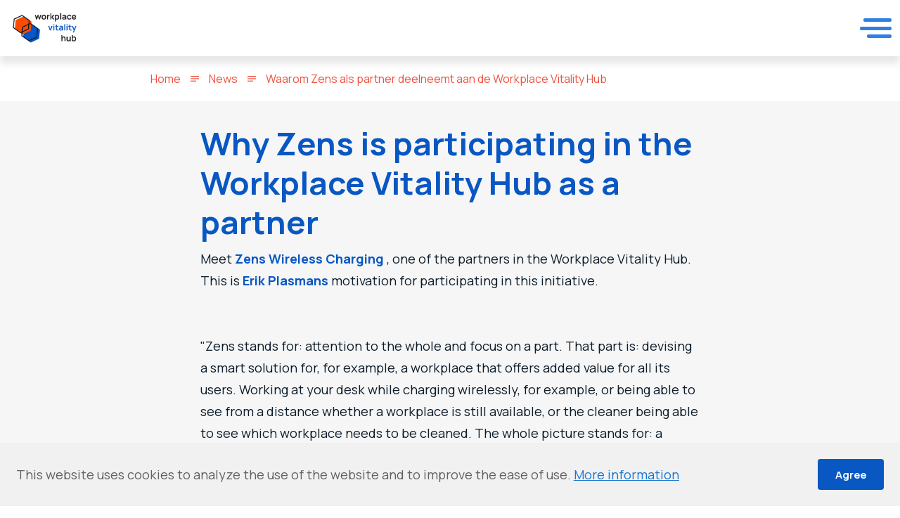

--- FILE ---
content_type: text/html; charset=UTF-8
request_url: https://workplacevitalityhub.nl/en/news/waarom-zens-als-partner-deelneemt-aan-de-workplace-vitality-hub/
body_size: 3397
content:
<!doctype html>
<html data-n-head-ssr lang="nl" dir="ltr" data-n-head="%7B%22lang%22:%7B%22ssr%22:%22nl%22%7D,%22dir%22:%7B%22ssr%22:%22ltr%22%7D%7D">
  <head>
    <title>Waarom Zens als partner deelneemt aan de Workplace Vitality Hub - Workplace Vitality Hub</title><meta data-n-head="ssr" charset="utf-8"><meta data-n-head="ssr" name="viewport" content="width=device-width,initial-scale=1,maximum-scale=1,user-scalable=no"><meta data-n-head="ssr" data-hid="ogType" property="og:type" content="website"><meta data-n-head="ssr" data-hid="language" name="language" content="en-GB"><meta data-n-head="ssr" data-hid="ogSiteName" property="og:site_name" content="Workplace Vitality Hub"><meta data-n-head="ssr" data-hid="ogUrl" property="og:url" content="https://workplacevitalityhub.nl/en/news/waarom-zens-als-partner-deelneemt-aan-de-workplace-vitality-hub/"><meta data-n-head="ssr" data-hid="ogTitle" property="og:title" content="Waarom Zens als partner deelneemt aan de Workplace Vitality Hub"><meta data-n-head="ssr" data-hid="ogImageLandscape" property="og:image" content="https://workplacevitalityhub.nl/workplace-vitality-hub/opengraph-1200x628.jpg"><meta data-n-head="ssr" data-hid="ogImageWidthLandscape" property="og:image:width" content="1200"><meta data-n-head="ssr" data-hid="ogImageHeightLandscape" property="og:image:height" content="628"><meta data-n-head="ssr" data-hid="ogImagePortrait" property="og:image" content="https://workplacevitalityhub.nl/workplace-vitality-hub/opengraph-1080x1920.jpg"><meta data-n-head="ssr" data-hid="ogImageWidthPortrait" property="og:image:width" content="1080"><meta data-n-head="ssr" data-hid="ogImageHeightPortrait" property="og:image:height" content="1920"><link data-n-head="ssr" rel="stylesheet" href="https://fonts.googleapis.com/css2?family=Manrope:wght@400;600;700&display=swap"><link data-n-head="ssr" rel="stylesheet" type="text/css" href="https://fonts.googleapis.com/css?family=Roboto:100,300,400,500,700,900&display=swap"><link data-n-head="ssr" rel="stylesheet" type="text/css" href="https://fonts.googleapis.com/css?family=Material+Icons"><link data-n-head="ssr" rel="canonical" href="https://workplacevitalityhub.nl/en/news/waarom-zens-als-partner-deelneemt-aan-de-workplace-vitality-hub/"><link data-n-head="ssr" rel="alternate" hreflang="en-gb" href="https://workplacevitalityhub.nl/en/news/waarom-zens-als-partner-deelneemt-aan-de-workplace-vitality-hub/"><link data-n-head="ssr" rel="alternate" hreflang="nl-nl" href="https://workplacevitalityhub.nl/nieuws/waarom-zens-als-partner-deelneemt-aan-de-workplace-vitality-hub/"><link data-n-head="ssr" href="https://a.storyblok.com/f/118054/320x320/74d45092a8/social-media-logo.jpg" type="image/x-icon" rel="icon"><script data-n-head="ssr" type="text/javascript" src="//js-eu1.hs-scripts.com/145395919.js" id="hs-script-loader" async defer></script><script data-n-head="ssr" src="https://www.googletagmanager.com/gtag/js?id=G-BD9ES5E76P" async></script><link rel="preload" href="/_nuxt/400c631.js" as="script"><link rel="preload" href="/_nuxt/804d60c.js" as="script"><link rel="preload" href="/_nuxt/css/136cdf4.css" as="style"><link rel="preload" href="/_nuxt/a849c13.js" as="script"><link rel="preload" href="/_nuxt/css/7e8d811.css" as="style"><link rel="preload" href="/_nuxt/bb2f32f.js" as="script"><link rel="preload" href="/_nuxt/css/0e43387.css" as="style"><link rel="preload" href="/_nuxt/8b29285.js" as="script"><link rel="stylesheet" href="/_nuxt/css/136cdf4.css"><link rel="stylesheet" href="/_nuxt/css/7e8d811.css"><link rel="stylesheet" href="/_nuxt/css/0e43387.css"><link rel="preload" href="/_nuxt/static/1768482604/en/news/waarom-zens-als-partner-deelneemt-aan-de-workplace-vitality-hub/state.js" as="script"><link rel="preload" href="/_nuxt/static/1768482604/en/news/waarom-zens-als-partner-deelneemt-aan-de-workplace-vitality-hub/payload.js" as="script"><link rel="preload" href="/_nuxt/static/1768482604/manifest.js" as="script">
  </head>
  <body>
    <div data-server-rendered="true" id="__nuxt"><!----><div id="__layout"><div data-app="true" id="app" class="v-application v-application--is-ltr theme--light theme-workplace-vitality-hub"><div class="v-application--wrap"><header class="s-header" data-v-c4a3a61e><div class="s-header-desktop" data-v-2f8efa7a data-v-c4a3a61e><div class="container container--fluid pa-0" data-v-2f8efa7a data-v-2f8efa7a><div class="row no-gutters" data-v-2f8efa7a data-v-2f8efa7a><div class="col col-auto" data-v-2f8efa7a data-v-2f8efa7a><div class="logo" data-v-2f8efa7a><a href="/en/" title="Workplace Vitality Hub" class="s-link" data-v-2f8efa7a><img src="https://a.storyblok.com/f/118054/600x292/d084d59a33/wpvh-logo-web.jpg" alt="Workplace Vitality Hub" data-v-2f8efa7a></a></div></div> <div class="col" data-v-2f8efa7a data-v-2f8efa7a><div class="s-nav-desktop justify-end" data-v-420bab0a data-v-2f8efa7a><nav data-v-420bab0a><ul data-v-420bab0a><li><a href="/en/about-us/" title="About us" class="s-link"><!----> <span class="name">
        About us
      </span></a> <!----></li><li><a href="/en/partners/" title="Partners" class="s-link has-children"><!----> <span class="name">
        Partners
      </span></a> <ul><li><a href="/en/partners/founding-partners/" title="Founding partners" class="s-link"><!----> <span class="name">
        Founding partners
      </span></a> <!----></li><li><a href="/en/partners/business-partners/" title="Business partners" class="s-link"><!----> <span class="name">
        Business partners
      </span></a> <!----></li><li><a href="/en/partners/network-partners/" title="Network partners" class="s-link"><!----> <span class="name">
        Network partners
      </span></a> <!----></li></ul></li><li><a href="/en/innovation/" title="Innovation" class="s-link has-children"><!----> <span class="name">
        Innovation
      </span></a> <ul><li><a href="/en/innovation/mental-health/" title="Mental Health" class="s-link"><!----> <span class="name">
        Mental Health
      </span></a> <!----></li><li><a href="/en/innovation/physical-environment/" title="Physical Environment" class="s-link"><!----> <span class="name">
        Physical Environment
      </span></a> <!----></li><li><a href="/en/innovation/data-driven/" title="Data Driven" class="s-link"><!----> <span class="name">
        Data Driven
      </span></a> <!----></li><li><a href="/en/innovation/nutrition/" title="Nutrition" class="s-link"><!----> <span class="name">
        Nutrition
      </span></a> <!----></li><li><a href="/en/research-projects/" title="Research projects" class="s-link"><!----> <span class="name">
        Research projects
      </span></a> <!----></li><li><a href="/en/toolbox/" title="Toolbox" class="s-link has-children"><!----> <span class="name">
        Toolbox
      </span></a> <ul><li><a href="/en/toolbox/stand-up-meetings/" title="Stand-up Meeting" class="s-link"><!----> <span class="name">
        Stand-up Meeting
      </span></a> <!----></li><li><a href="/en/toolbox/workwalk/" title="Workwalk" class="s-link"><!----> <span class="name">
        Workwalk
      </span></a> <!----></li></ul></li><li><a href="/en/studentprojects/studentprojects/" title="Studentprojects" class="s-link"><!----> <span class="name">
        Studentprojects
      </span></a> <!----></li><li><a href="/en/key-take-aways/" title="Key take-aways" class="s-link"><!----> <span class="name">
        Key take-aways
      </span></a> <!----></li></ul></li><li><a href="/en/news/" title="News" class="s-link nuxt-link-active"><!----> <span class="name">
        News
      </span></a> <!----></li><li><a href="/en/agenda/" title="Agenda" class="s-link"><!----> <span class="name">
        Agenda
      </span></a> <!----></li><li><a href="/en/contact/" title="Contact" class="s-link"><!----> <span class="name">
        Contact
      </span></a> <!----></li><li><a href="/en/workplaces/" title="Workplaces" class="s-link call-to-action"><!----> <span class="name">
        Workplaces
      </span></a> <!----></li></ul></nav> <div class="s-nav-desktop-locales" data-v-420bab0a><ul><li><a href="#">en</a> <ul><li><a href="https://workplacevitalityhub.nl/nieuws/waarom-zens-als-partner-deelneemt-aan-de-workplace-vitality-hub/" target="_self" rel="noopener" title="Nederlands" class="s-link">
            Nederlands
          </a></li></ul></li></ul></div></div></div></div></div></div> <div class="s-header-mobile" data-v-9ec4480c data-v-c4a3a61e><div class="container container--fluid pa-0" data-v-9ec4480c data-v-9ec4480c><div class="row no-gutters" data-v-9ec4480c data-v-9ec4480c><div class="col col-auto" data-v-9ec4480c data-v-9ec4480c><div class="logo" data-v-9ec4480c><a href="/en/" title="Workplace Vitality Hub" class="s-link" data-v-9ec4480c><img src="https://a.storyblok.com/f/118054/600x292/d084d59a33/wpvh-logo-web.jpg" alt="Workplace Vitality Hub" data-v-9ec4480c></a></div></div> <div class="col" data-v-9ec4480c data-v-9ec4480c><div class="s-nav-mobile" data-v-333c885c data-v-9ec4480c><div class="s-nav-mobile-button" data-v-b7e7c42a data-v-333c885c><div data-v-b7e7c42a><span data-v-b7e7c42a></span></div></div> <div class="s-nav-mobile-overlay" data-v-3b788971 data-v-333c885c></div> <div class="s-nav-mobile-wrapper" data-v-478e32b2 data-v-333c885c><div class="s-nav-mobile-panels" data-v-bcc6d7d2 data-v-478e32b2><div class="s-nav-mobile-panel s-nav-mobile-panel-open" data-v-25be6651 data-v-bcc6d7d2><div class="s-nav-mobile-panel-header" data-v-25be6651><!----> <!----> <span class="close" data-v-25be6651></span></div> <div class="s-nav-mobile-panel-items" data-v-25be6651><ul data-v-25be6651><li data-v-25be6651><a href="/en/about-us/" title="About us" class="s-link" data-v-25be6651><span class="name" data-v-25be6651>
            About us
          </span> <!----></a></li><li data-v-25be6651><a href="/en/partners/" title="Partners" class="s-link has-children" data-v-25be6651><span class="name" data-v-25be6651>
            Partners
          </span> <span class="children" data-v-25be6651></span></a></li><li data-v-25be6651><a href="/en/innovation/" title="Innovation" class="s-link has-children" data-v-25be6651><span class="name" data-v-25be6651>
            Innovation
          </span> <span class="children" data-v-25be6651></span></a></li><li data-v-25be6651><a href="/en/news/" title="News" class="s-link nuxt-link-active" data-v-25be6651><span class="name" data-v-25be6651>
            News
          </span> <!----></a></li><li data-v-25be6651><a href="/en/agenda/" title="Agenda" class="s-link" data-v-25be6651><span class="name" data-v-25be6651>
            Agenda
          </span> <!----></a></li><li data-v-25be6651><a href="/en/contact/" title="Contact" class="s-link" data-v-25be6651><span class="name" data-v-25be6651>
            Contact
          </span> <!----></a></li><li data-v-25be6651><a href="/en/workplaces/" title="Workplaces" class="s-link call-to-action" data-v-25be6651><span class="name" data-v-25be6651>
            Workplaces
          </span> <!----></a></li></ul></div></div><div class="s-nav-mobile-panel" data-v-25be6651 data-v-bcc6d7d2><div class="s-nav-mobile-panel-header" data-v-25be6651><span class="back" data-v-25be6651></span> <span class="name" data-v-25be6651>
      Partners
    </span> <span class="close" data-v-25be6651></span></div> <div class="s-nav-mobile-panel-items" data-v-25be6651><ul data-v-25be6651><li data-v-25be6651><a href="/en/partners/founding-partners/" title="Founding partners" class="s-link" data-v-25be6651><span class="name" data-v-25be6651>
            Founding partners
          </span> <!----></a></li><li data-v-25be6651><a href="/en/partners/business-partners/" title="Business partners" class="s-link" data-v-25be6651><span class="name" data-v-25be6651>
            Business partners
          </span> <!----></a></li><li data-v-25be6651><a href="/en/partners/network-partners/" title="Network partners" class="s-link" data-v-25be6651><span class="name" data-v-25be6651>
            Network partners
          </span> <!----></a></li></ul></div></div><div class="s-nav-mobile-panel" data-v-25be6651 data-v-bcc6d7d2><div class="s-nav-mobile-panel-header" data-v-25be6651><span class="back" data-v-25be6651></span> <span class="name" data-v-25be6651>
      Innovation
    </span> <span class="close" data-v-25be6651></span></div> <div class="s-nav-mobile-panel-items" data-v-25be6651><ul data-v-25be6651><li data-v-25be6651><a href="/en/innovation/mental-health/" title="Mental Health" class="s-link" data-v-25be6651><span class="name" data-v-25be6651>
            Mental Health
          </span> <!----></a></li><li data-v-25be6651><a href="/en/innovation/physical-environment/" title="Physical Environment" class="s-link" data-v-25be6651><span class="name" data-v-25be6651>
            Physical Environment
          </span> <!----></a></li><li data-v-25be6651><a href="/en/innovation/data-driven/" title="Data Driven" class="s-link" data-v-25be6651><span class="name" data-v-25be6651>
            Data Driven
          </span> <!----></a></li><li data-v-25be6651><a href="/en/innovation/nutrition/" title="Nutrition" class="s-link" data-v-25be6651><span class="name" data-v-25be6651>
            Nutrition
          </span> <!----></a></li><li data-v-25be6651><a href="/en/research-projects/" title="Research projects" class="s-link" data-v-25be6651><span class="name" data-v-25be6651>
            Research projects
          </span> <!----></a></li><li data-v-25be6651><a href="/en/toolbox/" title="Toolbox" class="s-link has-children" data-v-25be6651><span class="name" data-v-25be6651>
            Toolbox
          </span> <span class="children" data-v-25be6651></span></a></li><li data-v-25be6651><a href="/en/studentprojects/studentprojects/" title="Studentprojects" class="s-link" data-v-25be6651><span class="name" data-v-25be6651>
            Studentprojects
          </span> <!----></a></li><li data-v-25be6651><a href="/en/key-take-aways/" title="Key take-aways" class="s-link" data-v-25be6651><span class="name" data-v-25be6651>
            Key take-aways
          </span> <!----></a></li></ul></div></div><div class="s-nav-mobile-panel" data-v-25be6651 data-v-bcc6d7d2><div class="s-nav-mobile-panel-header" data-v-25be6651><span class="back" data-v-25be6651></span> <span class="name" data-v-25be6651>
      Toolbox
    </span> <span class="close" data-v-25be6651></span></div> <div class="s-nav-mobile-panel-items" data-v-25be6651><ul data-v-25be6651><li data-v-25be6651><a href="/en/toolbox/stand-up-meetings/" title="Stand-up Meeting" class="s-link" data-v-25be6651><span class="name" data-v-25be6651>
            Stand-up Meeting
          </span> <!----></a></li><li data-v-25be6651><a href="/en/toolbox/workwalk/" title="Workwalk" class="s-link" data-v-25be6651><span class="name" data-v-25be6651>
            Workwalk
          </span> <!----></a></li></ul></div></div></div> <div class="s-nav-mobile-locales" data-v-9e622a80 data-v-478e32b2><ul data-v-9e622a80><li data-v-9e622a80><a href="https://workplacevitalityhub.nl/nieuws/waarom-zens-als-partner-deelneemt-aan-de-workplace-vitality-hub/" target="_self" rel="noopener" title="Nederlands" class="s-link" data-v-9e622a80>
        Nederlands
      </a></li></ul></div></div></div></div></div></div></div></header> <main class="v-main" style="padding-top:0;padding-right:0;padding-bottom:0;padding-left:0"><div class="v-main__wrap"><div class="page-content"><section class="breadcrumbs s-breadcrumbs" data-v-2319e861><div class="container py-4 px-2" data-v-2319e861 data-v-2319e861><div class="row no-gutters" data-v-2319e861 data-v-2319e861><div class="col" data-v-2319e861 data-v-2319e861><ul data-v-2319e861><li data-v-2319e861><a href="/en/" title="Home" class="nuxt-link-active" data-v-2319e861>
              Home
            </a></li> <li data-v-2319e861><a href="/en/news/" class="nuxt-link-active" data-v-2319e861>
              News
            </a></li><li data-v-2319e861><span data-v-2319e861>
              Waarom Zens als partner deelneemt aan de Workplace Vitality Hub
            </span></li></ul></div></div></div></section> <section class="section-content section-background-none" data-v-4013ff5d data-v-236779dc><div class="container py-8 px-2" data-v-4013ff5d data-v-4013ff5d><div class="row no-gutters" data-v-4013ff5d data-v-4013ff5d><div class="col-md-10 col-lg-10 col-xl-8 offset-md-1 offset-lg-1 offset-xl-2 col-12" data-v-4013ff5d data-v-4013ff5d><div class="content-text" data-v-4013ff5d data-v-236779dc><div class="content text-left" data-v-4013ff5d data-v-236779dc><h1 class="s-textarea title-color-primary" data-v-236779dc>Why Zens is participating in the Workplace Vitality Hub as a partner</h1> <div class="s-richtext text text-color-default" data-v-0d32f719 data-v-236779dc><p>Meet <a><b><span>Zens Wireless Charging</span></b></a> , one of the partners in the Workplace Vitality Hub. This is <a><b><span>Erik Plasmans</span></b></a> motivation for participating in this initiative. </p><p> </p><p></p><p>"Zens stands for: attention to the whole and focus on a part. That part is: devising a smart solution for, for example, a workplace that offers added value for all its users. Working at your desk while charging wirelessly, for example, or being able to see from a distance whether a workplace is still available, or the cleaner being able to see which workplace needs to be cleaned. The whole picture stands for: a better, healthier, and more vital workplace. Just like Zens, many other great companies are working on this. Zens wants to collaborate with these companies, think together, and even let the Zens part merge into another solution that is more about the whole. Such as a smart building platform that links all kinds of innovative solutions like those of Zens."</p><p><br><img alt="" src="https://a.storyblok.com/f/118054/1200x1200/2204463d80/zens.png"></p></div> <!----></div></div></div></div></div></section></div></div></main> <footer class="s-footer" data-v-525e06da><div class="top" data-v-525e06da><div class="container py-10 px-6" data-v-525e06da data-v-525e06da><div class="row" data-v-525e06da data-v-525e06da> <div class="col-sm-6 col-md-4 col-lg-3 col-12" data-v-525e06da data-v-525e06da><div class="footer-address" data-v-525e06da><div class="heading" data-v-525e06da><span data-v-525e06da>
                Workplace Vitality Hub
              </span></div> <div class="s-richtext text" data-v-0d32f719 data-v-525e06da><p><a href="https://goo.gl/maps/xGeQmjLg8ZEsVLy39" target="_blank" linktype="url">High Tech Campus Eindhoven 85</a><br>2nd floor<br>5656AG Eindhoven<br><a href="mailto:wpvitalityhub@gmail.com" linktype="url">wpvitalityhub@gmail.com</a> </p></div></div></div></div></div></div> <div class="bottom" data-v-525e06da><div class="container px-6" data-v-525e06da data-v-525e06da><div class="row" data-v-525e06da data-v-525e06da><div class="col-md-9 col-12" data-v-525e06da data-v-525e06da><div class="footer-nav" data-v-525e06da><nav role="navigation" class="links" data-v-525e06da><ul data-v-525e06da><li data-v-525e06da>Copyright © 2026</li> <li data-v-525e06da><a href="https://workplacevitalityhub.nl/" target="_blank" rel="noopener" title="Workplace Vitality Hub" class="s-link" data-v-525e06da>
                    Workplace Vitality Hub
                  </a></li><li data-v-525e06da><a href="/en/privacy-cookies/" title="Privacy Statement" class="s-link" data-v-525e06da>
                    Privacy Statement
                  </a></li><li data-v-525e06da><a href="https://workplacevitalityhub.nl/contact/" target="_blank" rel="noopener" title="Contact" class="s-link" data-v-525e06da>
                    Contact
                  </a></li></ul></nav></div></div> <div class="col-md-3 col-12" data-v-525e06da data-v-525e06da><div class="footer-social" data-v-525e06da><ul data-v-525e06da><!----> <!----> <li data-v-525e06da><a href="https://www.linkedin.com/company/workplace-vitality-hub" title="LinkedIn" target="_blank" data-v-525e06da><span class="icon-linkedin" data-v-525e06da></span></a></li> <!----> <li data-v-525e06da><a href="https://www.instagram.com/workplace_vitality_hub/" title="Instagram" target="_blank" data-v-525e06da><span class="icon-instagram" data-v-525e06da></span></a></li> <!----></ul></div></div></div></div></div></footer> <!----> <!----></div></div></div></div><script defer src="/_nuxt/static/1768482604/en/news/waarom-zens-als-partner-deelneemt-aan-de-workplace-vitality-hub/state.js"></script><script src="/_nuxt/400c631.js" defer></script><script src="/_nuxt/8b29285.js" defer></script><script src="/_nuxt/804d60c.js" defer></script><script src="/_nuxt/a849c13.js" defer></script><script src="/_nuxt/bb2f32f.js" defer></script>
  </body>
</html>


--- FILE ---
content_type: text/css; charset=UTF-8
request_url: https://workplacevitalityhub.nl/_nuxt/css/7e8d811.css
body_size: 7717
content:
@font-face{font-family:icomoon;src:url(/_nuxt/fonts/icomoon.0f66d3c.eot);src:url(/_nuxt/fonts/icomoon.0f66d3c.eot#iefix) format("embedded-opentype"),url(/_nuxt/fonts/icomoon.d855f8e.ttf) format("truetype"),url(/_nuxt/fonts/icomoon.efc876b.woff) format("woff"),url(/_nuxt/img/icomoon.227f67e.svg#icomoon) format("svg");font-weight:400;font-style:normal;font-display:block}[class*=" icon-"],[class^=icon-]{font-family:icomoon!important;speak:never;font-style:normal;font-weight:400;font-feature-settings:normal;font-variant:normal;text-transform:none;line-height:1;-webkit-font-smoothing:antialiased;-moz-osx-font-smoothing:grayscale}.icon-mail:before{content:"\e945"}.icon-linkedin:before{content:"\e900"}.icon-twitter:before{content:"\e901"}.icon-whatsapp:before{content:"\e902"}.icon-instagram:before{content:"\e903"}.icon-facebook:before{content:"\e904"}.theme-workplace-vitality-hub,:root{--link-color:#0857c3;--border-color:#e6eaeb;--page-bg-color:#f6f6f6;--image-overlay-bg-color:transparant;--image-overlay-opacity:0;--image-preload-bg-color:#f6f6f6;--section-bg-color-none:#f6f6f6;--section-bg-color-white:#fff;--section-bg-color-primary:#0857c3;--section-bg-color-secondary:#ee5340;--header-height-desktop:80px;--header-height-mobile:80px;--header-bg-color:#fff;--header-shadow:0 10px 10px 0 rgba(0,0,0,0.1);--font-color:#0d1d2b;--font-family:Manrope,sans-serif;--font-weight:500;--font-size:calc(15.07692px + 0.24615vw);--line-height:1.75;--text-transform:none;--heading-font-color:#0857c3;--heading-font-color-primary:#0857c3;--heading-font-color-secondary:#ee5340;--heading-font-family:Manrope,sans-serif;--heading-font-weight:700;--heading-font-size-h1:2.5rem;--heading-font-size-h2:2rem;--heading-font-size-h3:1.75rem;--heading-font-size-h4:1.5rem;--heading-font-size-h5:1.25rem;--heading-font-size-h6:1.25rem;--heading-line-height:1.25;--heading-text-transform:none;--heading-before-color-primary:#0857c3;--heading-before-color-secondary:#ee5340;--nav-desktop-font-color:#307fe2;--nav-desktop-font-color-hover:#185aad;--nav-desktop-font-family:Manrope,sans-serif;--nav-desktop-font-weight:700;--nav-desktop-font-size:0.9rem;--nav-desktop-line-height:1.25;--nav-desktop-text-transform:none;--nav-desktop-bg-color:#fff;--nav-desktop-bg-color-hover:#cde0f8;--nav-desktop-child-font-color:#307fe2;--nav-desktop-child-font-color-hover:#307fe2;--nav-desktop-child-font-family:Manrope,sans-serif;--nav-desktop-child-font-weight:700;--nav-desktop-child-font-size:0.9rem;--nav-desktop-child-line-height:1.25;--nav-desktop-child-text-transform:none;--nav-desktop-child-bg-color:#fff;--nav-desktop-child-bg-color-hover:#cde0f8;--nav-desktop-child-box-shadow:5px 10px 10px 0px rgba(0,0,0,0.1);--nav-desktop-cta-font-color:#fff;--nav-desktop-cta-font-color-hover:#fff;--nav-desktop-cta-font-family:Manrope,sans-serif;--nav-desktop-cta-font-weight:700;--nav-desktop-cta-font-size:0.9rem;--nav-desktop-cta-line-height:1.25;--nav-desktop-cta-text-transform:none;--nav-desktop-cta-bg-color:#307fe2;--nav-desktop-cta-bg-color-hover:#1f72da;--nav-desktop-cta-border:0;--nav-desktop-cta-border-radius:4px;--nav-mobile-font-color:#fff;--nav-mobile-font-color-hover:#fff;--nav-mobile-font-family:Manrope,sans-serif;--nav-mobile-font-weight:700;--nav-mobile-font-size:1.1rem;--nav-mobile-line-height:1.25;--nav-mobile-text-transform:none;--nav-mobile-before-color:#fff;--nav-mobile-bg-color:#307fe2;--nav-mobile-bg-color-hover:#468de5;--nav-mobile-header-bg-color:#1f72da;--nav-mobile-header-back-font-color:#fff;--nav-mobile-header-close-font-color:#fff;--nav-mobile-header-font-color:#fff;--nav-mobile-header-font-family:Manrope,sans-serif;--nav-mobile-header-font-weight:700;--nav-mobile-header-font-size:1.1rem;--nav-mobile-locales-font-color:#fff;--nav-mobile-locales-font-family:Manrope,sans-serif;--nav-mobile-locales-font-weight:700;--nav-mobile-locales-font-size:0.9rem;--nav-mobile-locales-line-height:1.25;--nav-mobile-button-bg-color:#307fe2;--breadcrumbs-font-color:#ee5340;--breadcrumbs-font-color-inactive:#ee5340;--breadcrumbs-font-family:Manrope,sans-serif;--breadcrumbs-font-weight:400;--breadcrumbs-font-size:16px;--breadcrumbs-line-height:2;--breadcrumbs-text-transform:none;--breadcrumbs-bg-color:#fff;--breadcrumbs-border-color:#ee5340;--button-primary-font-color:#fff;--button-primary-font-family:Manrope,sans-serif;--button-primary-font-weight:700;--button-primary-font-size:0.8rem;--button-primary-line-height:1;--button-primary-bg-color:#0857c3;--button-primary-bg-color-hover:#074cab;--button-primary-border:0;--button-primary-border-radius:4px;--button-secondary-font-color:#fff;--button-secondary-font-family:Manrope,sans-serif;--button-secondary-font-weight:700;--button-secondary-font-size:0.8em;--button-secondary-line-height:1;--button-secondary-bg-color:#ee5340;--button-secondary-bg-color-hover:#ec3e29;--button-secondary-border:0;--button-secondary-border-radius:4px;--content-banner-image-heading-font-color:#fff;--content-banner-image-heading-font-family:Manrope,sans-serif;--content-banner-image-heading-font-weight:700;--content-banner-image-heading-font-size:2rem;--content-banner-image-heading-line-height:1.5;--content-banner-image-heading-text-transform:none;--content-banner-image-font-color:#fff;--content-banner-image-font-family:Manrope,sans-serif;--content-banner-image-font-weight:700;--content-banner-image-font-size:1rem;--content-banner-image-line-height:1.5;--content-banner-image-bg-color:#0a6df4;--content-image-font-color:#0d1d2b;--content-image-font-family:Manrope,sans-serif;--content-image-font-weight:700;--content-image-font-size:1rem;--content-image-line-height:1;--content-video-font-color:#0d1d2b;--content-video-font-family:Manrope,sans-serif;--content-video-font-weight:700;--content-video-font-size:1rem;--content-video-line-height:1;--blocks-heading-font-color:#0d1d2b;--blocks-heading-font-family:Manrope,sans-serif;--blocks-heading-font-weight:700;--blocks-heading-font-size:1.4rem;--blocks-heading-line-height:1.25;--blocks-date-font-color:#ee5340;--blocks-date-font-family:Manrope,sans-serif;--blocks-date-font-weight:700;--blocks-date-font-size:0.8rem;--blocks-date-line-height:1.5;--blocks-text-font-color:#0d1d2b;--blocks-text-font-family:Manrope,sans-serif;--blocks-text-font-weight:500;--blocks-text-font-size:0.9rem;--blocks-text-line-height:1.75;--blocks-image-before-color:#ee5340;--blocks-bg-color:#fff;--blocks-padding:18px;--blocks-border:0;--blocks-border-radius:8px;--blocks-box-shadow:0px 10px 15px 1px rgba(0,0,0,0.1);--swiper-pagination-bg-color:#fff;--swiper-pagination-bg-color-active:#ee5340;--swiper-navigation-bg-color:#ee5340;--swiper-navigation-after-color:#fff;--pagination-font-color:#ee5340;--pagination-font-family:Manrope,sans-serif;--pagination-font-weight:700;--pagination-font-size:1rem;--pagination-line-height:1;--pagination-bg-color:#fff;--pagination-bg-color-hover:#fde7e4;--pagination-border-color:#ee5340;--footer-heading-font-color:#ee5340;--footer-heading-font-family:Manrope,sans-serif;--footer-heading-font-weight:700;--footer-heading-font-size:1rem;--footer-heading-line-height:1.75;--footer-heading-text-transform:none;--footer-font-color:#f6f6f6;--footer-font-family:Manrope,sans-serif;--footer-font-weight:500;--footer-font-size:0.9rem;--footer-line-height:1.75;--footer-text-transform:none;--footer-bg-color:#0d1d2b;--cookie-font-color:#616161;--cookie-bg-color:#f1f1f1}.s-nav-desktop[data-v-420bab0a]{height:100%;min-height:var(--header-height-desktop);display:flex;justify-content:flex-end;margin:0;padding-right:12px;position:relative;z-index:1001}.s-nav-desktop.justify-start[data-v-420bab0a]{margin-left:24px}.s-nav-desktop.justify-center[data-v-420bab0a]{margin-left:24px;margin-right:200px}.s-nav-desktop[data-v-420bab0a] nav>ul{margin:0;padding:0;list-style:none;vertical-align:top}.s-nav-desktop[data-v-420bab0a] nav>ul>li{height:var(--header-height-desktop);display:inline-flex;flex:0 0 auto;align-items:center;justify-content:center;position:relative}.s-nav-desktop[data-v-420bab0a] nav>ul>li:first-child a,.s-nav-desktop[data-v-420bab0a] nav>ul>li:first-child a.call-to-action{margin-left:0}.s-nav-desktop[data-v-420bab0a] nav>ul>li:last-child a,.s-nav-desktop[data-v-420bab0a] nav>ul>li:last-child a.call-to-action{margin-right:0}.s-nav-desktop[data-v-420bab0a] nav>ul>li>a{height:var(--header-height-desktop);display:flex;flex:0 0 auto;align-items:center;justify-content:center;margin:0;padding:0 16px;position:relative;color:var(--nav-desktop-font-color);font-family:var(--nav-desktop-font-family);font-weight:var(--nav-desktop-font-weight);font-size:var(--nav-desktop-font-size);line-height:var(--nav-desktop-line-height);background-color:var(--nav-desktop-bg-color);text-transform:var(--nav-desktop-text-transform);text-decoration:none;white-space:nowrap;vertical-align:middle}.s-nav-desktop[data-v-420bab0a] nav>ul>li>a>span.name{display:inline-block}.s-nav-desktop[data-v-420bab0a] nav>ul>li>a.nuxt-link-active:not([href="/"]),.s-nav-desktop[data-v-420bab0a] nav>ul>li>a.nuxt-link-exact-active,.s-nav-desktop[data-v-420bab0a] nav>ul>li>a:hover{color:var(--nav-desktop-font-color-hover);background-color:var(--nav-desktop-bg-color-hover)}.s-nav-desktop[data-v-420bab0a] nav>ul>li>a.has-children{padding-right:32px}.s-nav-desktop[data-v-420bab0a] nav>ul>li>a.has-children:before{content:"keyboard_arrow_down";font-family:Material Icons;font-weight:400;font-style:normal;letter-spacing:normal;text-transform:none;display:inline-block;white-space:nowrap;word-wrap:normal;direction:ltr;-webkit-font-feature-settings:"liga";-webkit-font-smoothing:antialiased;position:absolute;top:50%;right:8px;color:var(--nav-desktop-font-color);font-size:1rem;line-height:1;transform:translateY(-50%)}.s-nav-desktop[data-v-420bab0a] nav>ul>li>a.has-children.nuxt-link-active:not([href="/"]):before,.s-nav-desktop[data-v-420bab0a] nav>ul>li>a.has-children.nuxt-link-exact-active:before,.s-nav-desktop[data-v-420bab0a] nav>ul>li>a.has-children:hover:before{color:var(--nav-desktop-font-color-hover)}.s-nav-desktop[data-v-420bab0a] nav>ul>li>a.call-to-action{height:auto;margin:0 10px;padding:12px 20px;color:var(--nav-desktop-cta-font-color);font-family:var(--nav-desktop-cta-font-family);font-weight:var(--nav-desktop-cta-font-weight);font-size:var(--nav-desktop-cta-font-size);line-height:var(--nav-desktop-cta-line-height);text-align:center;background-color:var(--nav-desktop-cta-bg-color);border:var(--nav-desktop-cta-border);border-radius:var(--nav-desktop-cta-border-radius)}.s-nav-desktop[data-v-420bab0a] nav>ul>li>a.call-to-action:before{content:"";height:100%;width:0;position:absolute;top:0;left:0;z-index:-1;background-color:var(--nav-desktop-cta-bg-hover-color);opacity:.1;transition:width .3s}.s-nav-desktop[data-v-420bab0a] nav>ul>li>a.call-to-action:focus,.s-nav-desktop[data-v-420bab0a] nav>ul>li>a.call-to-action:hover{color:var(--nav-desktop-cta-font-color-hover);background-color:var(--nav-desktop-cta-bg-color-hover)}.s-nav-desktop[data-v-420bab0a] nav>ul>li ul{min-width:200px;display:block;margin:0;padding:0;background-color:var(--nav-desktop-child-bg-color);box-shadow:var(--nav-desktop-child-box-shadow);list-style:none}.s-nav-desktop[data-v-420bab0a] nav>ul>li ul>li{display:block;position:relative}.s-nav-desktop[data-v-420bab0a] nav>ul>li ul>li>a{display:block;margin:0;padding:16px;position:relative;color:var(--nav-desktop-child-font-color);font-family:var(--nav-desktop-child-font-family);font-weight:var(--nav-desktop-child-font-weight);font-size:var(--nav-desktop-child-font-size);line-height:var(--nav-desktop-child-line-height);text-transform:var(--nav-desktop-child-text-transform);text-decoration:none;white-space:nowrap}.s-nav-desktop[data-v-420bab0a] nav>ul>li ul>li>a.nuxt-link-active:not([href="/"]),.s-nav-desktop[data-v-420bab0a] nav>ul>li ul>li>a.nuxt-link-exact-active,.s-nav-desktop[data-v-420bab0a] nav>ul>li ul>li>a:hover{color:var(--nav-desktop-child-font-color-hover);background-color:var(--nav-desktop-child-bg-color-hover)}.s-nav-desktop[data-v-420bab0a] nav>ul>li ul>li>a.has-children{padding-right:32px}.s-nav-desktop[data-v-420bab0a] nav>ul>li ul>li>a.has-children:before{content:"keyboard_arrow_right";font-family:Material Icons;font-weight:400;font-style:normal;letter-spacing:normal;text-transform:none;display:inline-block;white-space:nowrap;word-wrap:normal;direction:ltr;-webkit-font-feature-settings:"liga";-webkit-font-smoothing:antialiased;position:absolute;top:50%;right:6px;color:var(--nav-desktop-child-font-color);font-size:1.2rem;line-height:1;transform:translateY(-50%)}.s-nav-desktop[data-v-420bab0a] nav>ul>li ul>li>a.has-children.nuxt-link-active:not([href="/"]):before,.s-nav-desktop[data-v-420bab0a] nav>ul>li ul>li>a.has-children.nuxt-link-exact-active:before,.s-nav-desktop[data-v-420bab0a] nav>ul>li ul>li>a.has-children:hover:before{color:var(--nav-desktop-child-font-color-hover)}.s-nav-desktop[data-v-420bab0a] nav ul{display:flex;margin:0;padding:0;list-style:none}.s-nav-desktop[data-v-420bab0a] nav ul li:hover>ul{left:0;opacity:1}.s-nav-desktop[data-v-420bab0a] nav ul li:hover>ul.right{left:auto;right:0}.s-nav-desktop[data-v-420bab0a] nav ul ul{position:absolute;top:100%;left:-999em;opacity:0;transition:opacity 0s ease .1s}.s-nav-desktop[data-v-420bab0a] nav ul ul li:hover>ul{left:100%;opacity:1}.s-nav-desktop[data-v-420bab0a] nav ul ul li:hover>ul.right{left:auto;right:100%}.s-nav-desktop[data-v-420bab0a] nav ul ul ul{top:0}.s-nav-desktop[data-v-420bab0a] .s-nav-desktop-locales>ul{margin:0;padding:0;list-style:none;vertical-align:top}.s-nav-desktop[data-v-420bab0a] .s-nav-desktop-locales>ul>li{height:var(--header-height-desktop);display:inline-flex;flex:0 0 auto;align-items:center;justify-content:center;position:relative}.s-nav-desktop[data-v-420bab0a] .s-nav-desktop-locales>ul>li:first-child a{margin-left:0}.s-nav-desktop[data-v-420bab0a] .s-nav-desktop-locales>ul>li:last-child a{margin-right:0}.s-nav-desktop[data-v-420bab0a] .s-nav-desktop-locales>ul>li>a{height:var(--header-height-desktop);display:flex;flex:0 0 auto;align-items:center;justify-content:center;margin:0;padding:0 32px 0 16px;position:relative;color:var(--nav-desktop-font-color);font-family:var(--nav-desktop-font-family);font-weight:var(--nav-desktop-font-weight);font-size:var(--nav-desktop-font-size);line-height:var(--nav-desktop-line-height);background-color:var(--nav-desktop-bg-color);text-transform:uppercase;text-decoration:none;white-space:nowrap;vertical-align:middle}.s-nav-desktop[data-v-420bab0a] .s-nav-desktop-locales>ul>li>a:before{content:"keyboard_arrow_down";font-family:Material Icons;font-weight:400;font-style:normal;letter-spacing:normal;text-transform:none;display:inline-block;white-space:nowrap;word-wrap:normal;direction:ltr;-webkit-font-feature-settings:"liga";-webkit-font-smoothing:antialiased;position:absolute;top:50%;right:8px;color:var(--nav-desktop-font-color);font-size:1rem;line-height:1;transform:translateY(-50%)}.s-nav-desktop[data-v-420bab0a] .s-nav-desktop-locales>ul>li>a>span.name{display:inline-block}.s-nav-desktop[data-v-420bab0a] .s-nav-desktop-locales>ul>li ul{min-width:200px;display:block;margin:0;padding:0;background-color:var(--nav-desktop-child-bg-color);box-shadow:var(--nav-desktop-child-box-shadow);list-style:none}.s-nav-desktop[data-v-420bab0a] .s-nav-desktop-locales>ul>li ul>li{display:block;position:relative}.s-nav-desktop[data-v-420bab0a] .s-nav-desktop-locales>ul>li ul>li>a{display:block;margin:0;padding:16px;position:relative;color:var(--nav-desktop-child-font-color);font-family:var(--nav-desktop-child-font-family);font-weight:var(--nav-desktop-child-font-weight);font-size:var(--nav-desktop-child-font-size);line-height:var(--nav-desktop-child-line-height);text-transform:var(--nav-desktop-child-text-transform);text-decoration:none;white-space:nowrap}.s-nav-desktop[data-v-420bab0a] .s-nav-desktop-locales>ul>li ul>li>a.nuxt-link-active:not([href="/"]),.s-nav-desktop[data-v-420bab0a] .s-nav-desktop-locales>ul>li ul>li>a.nuxt-link-exact-active,.s-nav-desktop[data-v-420bab0a] .s-nav-desktop-locales>ul>li ul>li>a:hover{color:var(--nav-desktop-child-font-color-hover);background-color:var(--nav-desktop-child-bg-color-hover)}.s-nav-desktop[data-v-420bab0a] .s-nav-desktop-locales ul{display:flex;margin:0;padding:0;list-style:none}.s-nav-desktop[data-v-420bab0a] .s-nav-desktop-locales ul li:hover>ul{right:0;opacity:1}.s-nav-desktop[data-v-420bab0a] .s-nav-desktop-locales ul ul{position:absolute;top:100%;right:-999em;opacity:0;transition:opacity 0s ease .1s}.s-header-desktop[data-v-2f8efa7a]{height:100%;min-height:var(--header-height-desktop);position:relative;z-index:1001}.s-header-desktop .logo[data-v-2f8efa7a]{height:var(--header-height-desktop);display:flex;margin:0;padding-left:12px;position:relative;vertical-align:top}.s-header-desktop .logo a[data-v-2f8efa7a]{height:100%;width:100%;display:flex;align-items:center;justify-content:flex-start}.s-header-desktop .logo a img[data-v-2f8efa7a]{height:calc(100% - 30px);width:auto;display:inline-block;margin:15px 0;padding:0}.s-nav-mobile-button[data-v-b7e7c42a]{height:100%;min-height:var(--header-height-mobile);margin:0;padding-right:12px;position:relative;vertical-align:top}.s-nav-mobile-button div[data-v-b7e7c42a]{height:var(--header-height-mobile);display:flex;justify-content:flex-end;margin:0;padding:0;position:relative}.s-nav-mobile-button div[data-v-b7e7c42a]:after,.s-nav-mobile-button div[data-v-b7e7c42a]:before,.s-nav-mobile-button div span[data-v-b7e7c42a]{content:"";height:5px;width:45px;display:block;position:absolute;top:37.5px;right:0;background-color:var(--nav-mobile-button-bg-color);border-radius:3px;transform:rotate(0);transition:width .25s ease-in-out .25s,top .25s ease-in-out .25s,opacity .25s ease-in-out .25s,transform .25s ease-in-out}.s-nav-mobile-button div[data-v-b7e7c42a]:before{width:40px;top:26px}.s-nav-mobile-button div[data-v-b7e7c42a]:after{width:35px;top:49px}.s-nav-mobile-overlay[data-v-3b788971]{height:100vh;width:100vw;display:block;position:fixed;top:0;left:0;right:0;bottom:0;z-index:1001;background-color:rgba(0,0,0,.25);visibility:hidden;opacity:0;transition:visibility 0s ease .4s,opacity .4s ease}.s-nav-mobile-overlay.s-nav-mobile-overlay-open[data-v-3b788971]{visibility:visible;opacity:1;transition:opacity .4s ease}.s-nav-mobile-panel[data-v-25be6651]{height:100%;width:100%;position:absolute;top:0;left:0;z-index:2;background-color:var(--nav-mobile-bg-color);overflow:hidden;transform:translate3d(100%,0,0);transition:transform .4s ease}.s-nav-mobile-panel.s-nav-mobile-panel-open[data-v-25be6651]{transform:translateZ(0)}.s-nav-mobile-panel.s-nav-mobile-panel-sub-open[data-v-25be6651]{transform:translate3d(-50%,0,0)}.s-nav-mobile-panel .s-nav-mobile-panel-header[data-v-25be6651]{height:60px;display:flex;flex-direction:row;align-items:center;justify-content:flex-end;background-color:var(--nav-mobile-header-bg-color)}.s-nav-mobile-panel .s-nav-mobile-panel-header .back[data-v-25be6651]{flex:0 0 60px;position:relative}.s-nav-mobile-panel .s-nav-mobile-panel-header .back[data-v-25be6651]:before{content:"keyboard_arrow_left";font-family:Material Icons;font-weight:400;font-style:normal;line-height:1;letter-spacing:normal;text-transform:none;display:inline-block;white-space:nowrap;word-wrap:normal;direction:ltr;-webkit-font-feature-settings:"liga";-webkit-font-smoothing:antialiased;position:absolute;top:50%;left:50%;color:var(--nav-mobile-header-back-font-color);font-size:2.2rem;font-weight:700;transform:translate(-50%,-50%)}.s-nav-mobile-panel .s-nav-mobile-panel-header .name[data-v-25be6651]{flex:1 1 auto;margin:0;padding:0 16px;color:var(--nav-mobile-header-font-color);font-family:var(--nav-mobile-header-font-family);font-weight:var(--nav-mobile-header-font-weight);font-size:var(--nav-mobile-header-font-size);line-height:1;white-space:nowrap;text-overflow:ellipsis;overflow:hidden}.s-nav-mobile-panel .s-nav-mobile-panel-header .close[data-v-25be6651]{flex:0 0 60px;position:relative}.s-nav-mobile-panel .s-nav-mobile-panel-header .close[data-v-25be6651]:before{content:"close";font-family:Material Icons;font-weight:400;font-style:normal;line-height:1;letter-spacing:normal;text-transform:none;display:inline-block;white-space:nowrap;word-wrap:normal;direction:ltr;-webkit-font-feature-settings:"liga";-webkit-font-smoothing:antialiased;position:absolute;top:50%;left:50%;color:var(--nav-mobile-header-close-font-color);font-size:2.2rem;font-weight:700;transform:translate(-50%,-50%)}.s-nav-mobile-panel .s-nav-mobile-panel-items[data-v-25be6651]{height:calc(100% - 60px);width:100%;overflow:scroll;overflow-x:hidden;overflow-y:auto;-webkit-overflow-scrolling:touch}.s-nav-mobile-panel .s-nav-mobile-panel-items ul[data-v-25be6651]{height:auto;min-height:100%;margin:0;padding:0;list-style:none}.s-nav-mobile-panel .s-nav-mobile-panel-items ul li[data-v-25be6651]{height:100%;display:block;position:relative}.s-nav-mobile-panel .s-nav-mobile-panel-items ul li>a[data-v-25be6651]{display:block;margin:0;padding:16px 84px 16px 24px;position:relative;color:var(--nav-mobile-font-color);font-family:var(--nav-mobile-font-family);font-weight:var(--nav-mobile-font-weight);font-size:var(--nav-mobile-font-size);line-height:1.25;background-color:var(--nav-mobile-bg-color);text-transform:var(--nav-mobile-text-transform);text-decoration:none}.s-nav-mobile-panel .s-nav-mobile-panel-items ul li>a.nuxt-link-active[data-v-25be6651]:not([href="/"]),.s-nav-mobile-panel .s-nav-mobile-panel-items ul li>a.nuxt-link-exact-active[data-v-25be6651],.s-nav-mobile-panel .s-nav-mobile-panel-items ul li>a[data-v-25be6651]:hover{color:var(--nav-mobile-font-color-hover);background-color:var(--nav-mobile-bg-color-hover)}.s-nav-mobile-panel .s-nav-mobile-panel-items ul li>a>span.name[data-v-25be6651]{height:100%;width:100%;display:block;background-color:transparent;white-space:nowrap;text-overflow:ellipsis;overflow:hidden}.s-nav-mobile-panel .s-nav-mobile-panel-items ul li>a>span.children[data-v-25be6651]{height:100%;width:60px;display:block;position:absolute;top:0;right:0;z-index:1;background-color:transparent}.s-nav-mobile-panel .s-nav-mobile-panel-items ul li>a>span.children[data-v-25be6651]:before{content:"keyboard_arrow_right";font-family:Material Icons;font-weight:400;font-style:normal;line-height:1;letter-spacing:normal;text-transform:none;display:inline-block;white-space:nowrap;word-wrap:normal;direction:ltr;-webkit-font-feature-settings:"liga";-webkit-font-smoothing:antialiased;position:absolute;top:50%;left:50%;color:var(--nav-mobile-before-color);font-size:2rem;font-weight:500;transform:translate(-50%,-50%)}.s-nav-mobile-panels[data-v-bcc6d7d2]{height:100%;width:100%;position:relative;z-index:1}.s-nav-mobile-locales[data-v-9e622a80]{width:100%;position:relative;z-index:2;background-color:var(--nav-mobile-bg-color);border-top:1px solid hsla(0,0%,100%,.15)}.s-nav-mobile-locales ul[data-v-9e622a80]{height:auto;margin:0;padding:0;list-style:none}.s-nav-mobile-locales ul>li[data-v-9e622a80]{height:100%;display:block;position:relative}.s-nav-mobile-locales ul>li>a[data-v-9e622a80]{display:block;margin:0;padding:12px 24px;color:var(--nav-mobile-locales-font-color);font-family:var(--nav-mobile-locales-font-family);font-weight:var(--nav-mobile-locales-font-weight);font-size:var(--nav-mobile-locales-font-size);line-height:var(--nav-mobile-locales-line-height);text-decoration:none}.s-nav-mobile-wrapper[data-v-478e32b2]{height:100%;width:90%;max-width:400px;display:flex;flex-direction:column;margin:0;padding:0;position:fixed;top:0;right:-100%;z-index:1002;background-color:var(--nav-mobile-bg-color);overflow:hidden;box-shadow:-5px 0 10px 0 rgba(0,0,0,.2);transition:right .4s ease}.s-nav-mobile-wrapper.s-nav-mobile-wrapper-open[data-v-478e32b2]{right:0}.s-header-mobile[data-v-9ec4480c],.s-nav-mobile[data-v-333c885c]{height:100%;min-height:var(--header-height-mobile);position:relative;z-index:1001}.s-header-mobile .logo[data-v-9ec4480c]{height:var(--header-height-mobile);display:flex;margin:0;padding-left:12px;position:relative;vertical-align:top}.s-header-mobile .logo a[data-v-9ec4480c]{height:100%;width:100%;display:flex;align-items:center;justify-content:flex-start}.s-header-mobile .logo a img[data-v-9ec4480c]{height:calc(100% - 30px);width:auto;display:inline-block;margin:15px 0;padding:0}.s-header[data-v-c4a3a61e]{width:100%;position:fixed;top:0;left:0;z-index:1001;background-color:var(--header-bg-color);box-shadow:var(--header-shadow)}.s-header[data-v-c4a3a61e] .s-header-desktop{display:none}.s-header[data-v-c4a3a61e] .s-header-mobile{display:flex}@media only screen and (min-width:1300px){.s-header[data-v-c4a3a61e] .s-header-desktop{display:flex}.s-header[data-v-c4a3a61e] .s-header-mobile{display:none}}.s-richtext[data-v-0d32f719] p:empty:before{content:" ";white-space:pre}.s-richtext[data-v-0d32f719] p b,.s-richtext[data-v-0d32f719] p strong{color:inherit}.s-richtext[data-v-0d32f719] p a{color:var(--link-color);text-decoration:none}.s-richtext[data-v-0d32f719] img{height:auto;max-width:100%;display:block}.s-richtext[data-v-0d32f719] blockquote{padding-left:1em;font-style:italic;line-height:2;border-left:3px solid #eee}.s-footer[data-v-525e06da]{position:relative;background-color:var(--footer-bg-color)}.s-footer .top .footer-links .heading a[data-v-525e06da],.s-footer .top .footer-links .heading span[data-v-525e06da]{color:var(--footer-heading-font-color);font-family:var(--footer-heading-font-family);font-weight:var(--footer-heading-font-weight);font-size:var(--footer-heading-font-size);line-height:var(--footer-heading-line-height);text-transform:var(--footer-heading-text-transform);text-decoration:none}.s-footer .top .footer-links ul[data-v-525e06da]{margin:0;padding:0;list-style:none}.s-footer .top .footer-links ul>li[data-v-525e06da]{display:block}.s-footer .top .footer-links ul>li>a[data-v-525e06da]{display:inline-block;color:var(--footer-font-color);font-family:var(--footer-font-family);font-weight:var(--footer-font-weight);font-size:var(--footer-font-size);line-height:var(--footer-line-height);text-transform:var(--footer-text-transform);text-decoration:none}.s-footer .top .footer-links ul>li>a[data-v-525e06da]:hover{text-decoration:underline}.s-footer .top .footer-address .heading a[data-v-525e06da],.s-footer .top .footer-address .heading span[data-v-525e06da]{color:var(--footer-heading-font-color);font-family:var(--footer-heading-font-family);font-weight:var(--footer-heading-font-weight);font-size:var(--footer-heading-font-size);line-height:var(--footer-heading-line-height);text-transform:var(--footer-heading-text-transform);text-decoration:none}.s-footer .top .footer-address .text[data-v-525e06da]{color:var(--footer-font-color);font-family:var(--footer-font-family);font-weight:var(--footer-font-weight);font-size:var(--footer-font-size);line-height:var(--footer-line-height);text-transform:var(--footer-text-transform);text-decoration:none}.s-footer .top .footer-address .text[data-v-525e06da] p{padding-bottom:0}.s-footer .top .footer-address .text[data-v-525e06da] p a{color:var(--footer-font-color)}.s-footer .bottom[data-v-525e06da]{background-color:hsla(0,0%,100%,.05)}.s-footer .bottom .footer-nav[data-v-525e06da]{display:flex;justify-content:flex-start}.s-footer .bottom .footer-nav ul[data-v-525e06da]{margin:0;padding:0;list-style:none}.s-footer .bottom .footer-nav ul>li[data-v-525e06da]{display:block}.s-footer .bottom .footer-nav ul>li>a[data-v-525e06da],.s-footer .bottom .footer-nav ul>li[data-v-525e06da]{color:var(--footer-font-color);font-family:var(--footer-font-family);font-weight:var(--footer-font-weight);font-size:var(--footer-font-size);line-height:var(--footer-line-height);text-transform:var(--footer-text-transform);text-decoration:none}.s-footer .bottom .footer-nav ul>li>a[data-v-525e06da]{display:inline-block}.s-footer .bottom .footer-nav ul>li>a[data-v-525e06da]:hover{text-decoration:underline}@media only screen and (min-width:960px){.s-footer .bottom .footer-nav ul>li[data-v-525e06da]{display:inline-block;margin:0 5px}.s-footer .bottom .footer-nav ul>li[data-v-525e06da]:first-child{margin-left:0}.s-footer .bottom .footer-nav ul>li[data-v-525e06da]:last-child{margin-right:0}}.s-footer .bottom .footer-social[data-v-525e06da]{display:flex;justify-content:flex-end}.s-footer .bottom .footer-social ul[data-v-525e06da]{margin:0;padding:0;list-style:none}.s-footer .bottom .footer-social ul>li[data-v-525e06da]{display:inline-block;margin:0 5px}.s-footer .bottom .footer-social ul>li[data-v-525e06da]:first-child{margin-left:0}.s-footer .bottom .footer-social ul>li[data-v-525e06da]:last-child{margin-right:0}.s-footer .bottom .footer-social ul>li>a[data-v-525e06da]{display:inline-block;color:var(--footer-font-color);text-decoration:none}.s-button[data-v-313487a7]{display:inline-flex;flex:0 0 auto;align-items:center;position:relative;z-index:1;cursor:pointer;outline:none;-webkit-appearance:none;-moz-appearance:none;appearance:none;text-decoration:none;vertical-align:top;overflow:hidden}.s-button.s-button-disabled[data-v-313487a7],.s-button[data-v-313487a7]:disabled{opacity:.5;cursor:default}.s-button.s-button-primary[data-v-313487a7]{margin:0;padding:15px 25px;color:var(--button-primary-font-color);font-family:var(--button-primary-font-family);font-weight:var(--button-primary-font-weight);font-size:var(--button-primary-font-size);line-height:var(--button-primary-line-height);text-transform:none;background-color:var(--button-primary-bg-color);border:var(--button-primary-border);border-radius:var(--button-primary-border-radius)}.s-button.s-button-primary[data-v-313487a7]:focus,.s-button.s-button-primary[data-v-313487a7]:hover{background-color:var(--button-primary-bg-color-hover)}.s-button.s-button-secondary[data-v-313487a7]{margin:0;padding:15px 25px;color:var(--button-secondary-font-color);font-family:var(--button-secondary-font-family);font-weight:var(--button-secondary-font-weight);font-size:var(--button-secondary-font-size);line-height:var(--button-secondary-line-height);text-transform:none;background-color:var(--button-secondary-bg-color);border:var(--button-secondary-border);border-radius:var(--button-secondary-border-radius)}.s-button.s-button-secondary[data-v-313487a7]:focus,.s-button.s-button-secondary[data-v-313487a7]:hover{background-color:var(--button-secondary-bg-color-hover)}.Cookie[data-v-5c6fcbe6]{color:var(--cookie-font-color);background-color:var(--cookie-bg-color)}.s-cookie-law[data-v-5c6fcbe6]{display:flex;margin:0}@media only screen and (max-width:599.98px){.s-cookie-law[data-v-5c6fcbe6]{flex-direction:column}.s-cookie-law .text[data-v-5c6fcbe6]{text-align:center;margin-bottom:1rem}.s-cookie-law .s-button[data-v-5c6fcbe6]{justify-content:center}}@media only screen and (min-width:600px){.s-cookie-law[data-v-5c6fcbe6]{align-items:flex-end;justify-content:space-between;flex-grow:1}.s-cookie-law .s-button[data-v-5c6fcbe6]{margin-left:1rem}}@media only screen and (min-width:960px){.s-cookie-law[data-v-5c6fcbe6]{align-items:center}}html{min-height:100%;box-sizing:border-box}html.no-scroll,html.no-scroll body{overflow-y:hidden}body{min-height:1px;width:100%}body,html{color:var(--font-color);font-family:var(--font-family);font-size:var(--font-size)!important;font-weight:var(--font-weight);line-height:var(--line-height);text-transform:var(--text-transform)}a{transition:color .2s ease-out}.v-application{min-height:100%;width:100%;position:relative;color:var(--font-color)!important;font-family:var(--font-family)!important;font-size:var(--font-size)!important;font-weight:var(--font-weight)!important;line-height:var(--line-height)!important;text-transform:var(--text-transform)!important;background:#fff!important}.v-application h1,.v-application h2,.v-application h3,.v-application h4,.v-application h5,.v-application h6{padding-bottom:.5rem;color:var(--heading-font-color);font-family:var(--heading-font-family);font-weight:var(--heading-font-weight);line-height:var(--heading-line-height);text-transform:var(--heading-text-transform);text-decoration:none}.v-application h1 a,.v-application h2 a,.v-application h3 a,.v-application h4 a,.v-application h5 a,.v-application h6 a{color:inherit}.v-application h1{font-size:calc(var(--heading-font-size-h1) - .5rem)}@media only screen and (min-width:960px){.v-application h1{font-size:var(--heading-font-size-h1)}}.v-application h2{font-size:var(--heading-font-size-h2)}@media only screen and (min-width:960px){.v-application h2{font-size:var(--heading-font-size-h2)}}.v-application h3{font-size:var(--heading-font-size-h3)}@media only screen and (min-width:960px){.v-application h3{font-size:var(--heading-font-size-h3)}}.v-application h4{font-size:var(--heading-font-size-h4)}@media only screen and (min-width:960px){.v-application h4{font-size:var(--heading-font-size-h4)}}.v-application h5{font-size:var(--heading-font-size-h5)}@media only screen and (min-width:960px){.v-application h5{font-size:var(--heading-font-size-h5)}}.v-application h6{font-size:var(--heading-font-size-h6)}@media only screen and (min-width:960px){.v-application h6{font-size:var(--heading-font-size-h6)}}.v-application p{margin-bottom:0!important;padding-bottom:0!important}.v-application a{color:var(--link-color)}.v-main{padding-top:var(--header-height-mobile)!important}@media only screen and (min-width:960px){.v-main{padding-top:var(--header-height-desktop)!important}}.v-select-list .v-list-item .v-list-item__subtitle,.v-select-list .v-list-item .v-list-item__title{font-size:.75rem!important}.s-breadcrumbs[data-v-2319e861]{position:relative;background-color:var(--breadcrumbs-bg-color)}.s-breadcrumbs .container[data-v-2319e861]{background-color:var(--breadcrumbs-bg-color)!important}.s-breadcrumbs ul[data-v-2319e861]{margin:0;padding:0;display:flex;flex-wrap:wrap;position:relative;list-style:none}.s-breadcrumbs ul>li[data-v-2319e861]{display:none;margin:0;padding-left:30px;position:relative;color:var(--breadcrumbs-font-color)}.s-breadcrumbs ul>li[data-v-2319e861]:before{content:"keyboard_arrow_left";font-family:Material Icons;font-weight:400;font-style:normal;line-height:1;letter-spacing:normal;text-transform:none;display:inline-block;white-space:nowrap;word-wrap:normal;direction:ltr;-webkit-font-feature-settings:"liga";-webkit-font-smoothing:antialiased;display:block;position:absolute;top:50%;left:0;color:inherit;font-size:24px;vertical-align:middle;transform:translateY(-50%)}.s-breadcrumbs ul>li[data-v-2319e861]:nth-last-child(2){display:inline-block}.s-breadcrumbs ul>li>span[data-v-2319e861]{color:var(--breadcrumbs-font-color-inactive)}.s-breadcrumbs ul>li>a[data-v-2319e861],.s-breadcrumbs ul>li>span[data-v-2319e861]{height:100%;display:flex;align-items:center;font-family:var(--breadcrumbs-font-family);font-weight:var(--breadcrumbs-font-weight);font-size:var(--breadcrumbs-font-size);line-height:var(--breadcrumbs-line-height);vertical-align:middle}.s-breadcrumbs ul>li>a[data-v-2319e861]{margin:0;padding:0;position:relative;color:var(--breadcrumbs-font-color);text-decoration:none}.s-breadcrumbs ul>li>a[data-v-2319e861]:before{content:"";height:2px;width:0;position:absolute;left:0;bottom:0;background-color:var(--breadcrumbs-border-color);transition:width .1s,left .1s}.s-breadcrumbs ul>li>a[data-v-2319e861]:hover:before{width:100%;left:0}@media only screen and (min-width:960px){.s-breadcrumbs ul>li[data-v-2319e861]{display:inline-block;padding-left:40px}.s-breadcrumbs ul>li[data-v-2319e861]:before{content:"notes";font-family:Material Icons;font-weight:400;font-style:normal;line-height:1;letter-spacing:normal;text-transform:none;display:inline-block;white-space:nowrap;word-wrap:normal;direction:ltr;-webkit-font-feature-settings:"liga";-webkit-font-smoothing:antialiased;top:50%;left:12px;font-size:16px;transform:translateY(-50%)}.s-breadcrumbs ul>li[data-v-2319e861]:first-child{padding-left:0}.s-breadcrumbs ul>li[data-v-2319e861]:first-child:before{content:none}.s-breadcrumbs ul>li>a[data-v-2319e861]{padding:0}}.page-content{background-color:#fff}.page-content.page-background-color{background-color:var(--page-bg-color)}.page-content.page-background-color .breadcrumbs>.container,.page-content.page-background-color .section-banner:not(.section-full-width).section-background-none>.container,.page-content.page-background-color .section-content:not(.section-full-width).section-background-none>.container{background-color:#fff}.page-content .content-banner-image:first-child>.container,.page-content .content-banner-images:first-child>.container{padding-top:0!important}.s-sitemap[data-v-712dc157] ul li a .version{padding-left:20px;display:inline-block;position:relative;color:green}.s-sitemap[data-v-712dc157] ul li a .version.draft{color:red}.s-sitemap[data-v-712dc157] ul li a .version:before{content:"-";position:absolute;top:50%;left:7px;transform:translateY(-50%)}.page-sitemap .content-sitemap[data-v-66a2de9b]{height:100%;position:relative;overflow:hidden}.section-banner[data-v-22180174]{height:100%;background-color:transparent;position:relative}.section-banner.section-full-width[data-v-22180174] .s-swiper .swiper-button-prev{left:0}.section-banner.section-full-width[data-v-22180174] .s-swiper .swiper-button-next{right:0}.section-banner.section-background-white[data-v-22180174]{background-color:#fff}.section-banner.section-background-primary[data-v-22180174]{background-color:var(--section-bg-color-primary)}.section-banner.section-background-secondary[data-v-22180174]{background-color:var(--section-bg-color-secondary)}.section-content[data-v-4013ff5d]{height:100%;background-color:transparent;position:relative;overflow:hidden}.section-content.section-background-none[data-v-4013ff5d]{background-color:var(--section-bg-color-none)}.section-content.section-background-white[data-v-4013ff5d]{background-color:var(--section-bg-color-white)}.section-content.section-background-primary[data-v-4013ff5d]{background-color:var(--section-bg-color-primary)}.section-content.section-background-secondary[data-v-4013ff5d]{background-color:var(--section-bg-color-secondary)}.s-image[data-v-34d2f0a7]{max-width:100%;display:flex;flex:1 0 auto;position:relative;overflow:hidden}.s-image[data-v-34d2f0a7]:before{background-color:var(--image-overlay-bg-color);opacity:0}.s-image[data-v-34d2f0a7]:after,.s-image[data-v-34d2f0a7]:before{content:"";position:absolute;top:0;right:0;bottom:0;left:0;z-index:1;transition:opacity .5s ease-in-out .5s}.s-image[data-v-34d2f0a7]:after{display:none;background-color:var(--image-preload-bg-color);opacity:1}.s-image.s-image-preload[data-v-34d2f0a7]:after{display:block}.s-image.s-image-loaded.s-image-overlay[data-v-34d2f0a7]:before{opacity:.2}.s-image.s-image-loaded.s-image-preload[data-v-34d2f0a7]:after{opacity:0}.s-image.s-image-loaded .s-image-img[data-v-34d2f0a7]{opacity:1}.s-image.s-image-cover .s-image-img[data-v-34d2f0a7]{height:auto;width:100%;max-width:100%;top:50%;left:50%;-o-object-fit:cover;object-fit:cover;transform:translate(-50%,-50%)}.s-image.s-image-contain .s-image-sizer[data-v-34d2f0a7]{margin:auto}.s-image.s-image-contain .s-image-img[data-v-34d2f0a7]{height:auto;width:auto;max-height:100%;max-width:100%;margin:auto;top:0;right:0;bottom:0;left:0}.s-image.s-image-contain.top .s-image-img[data-v-34d2f0a7],.s-image.s-image-contain.top .s-image-sizer[data-v-34d2f0a7]{margin-top:0}.s-image.s-image-contain.right .s-image-img[data-v-34d2f0a7],.s-image.s-image-contain.right .s-image-sizer[data-v-34d2f0a7]{margin-right:0}.s-image.s-image-contain.bottom .s-image-img[data-v-34d2f0a7],.s-image.s-image-contain.bottom .s-image-sizer[data-v-34d2f0a7]{margin-bottom:0}.s-image.s-image-contain.left .s-image-img[data-v-34d2f0a7],.s-image.s-image-contain.left .s-image-sizer[data-v-34d2f0a7]{margin-left:0}.s-image .s-image-sizer[data-v-34d2f0a7]{height:0;width:100%}.s-image .s-image-img[data-v-34d2f0a7]{display:block;position:absolute;opacity:0;backface-visibility:hidden;-moz-backface-visibility:hidden;-webkit-backface-visibility:hidden;transform:translateZ(0);transition:opacity .5s ease-in-out .5s}.content-banner-image[data-v-4f095c14]{height:100%;position:relative;background-color:var(--content-banner-image-bg-color)}@media only screen and (min-width:960px){.content-banner-image[data-v-4f095c14]{background-color:transparent}}.content-banner-image .image[data-v-4f095c14]{position:relative;z-index:0}.content-banner-image .content[data-v-4f095c14]{margin:0;padding:24px 12px;position:relative;z-index:2;overflow:hidden}@media only screen and (min-width:960px){.content-banner-image .content[data-v-4f095c14]{display:flex;align-items:center;padding:0;position:absolute;top:0;right:0;bottom:0;left:0;z-index:1}}.content-banner-image .content .heading[data-v-4f095c14]{padding-bottom:.5rem;color:var(--content-banner-image-heading-font-color);font-family:var(--content-banner-image-heading-font-family);font-weight:var(--content-banner-image-heading-font-weight);font-size:var(--content-banner-image-heading-font-size);line-height:var(--content-banner-image-heading-line-height);text-transform:var(--content-banner-image-heading-text-transform);text-decoration:none}.content-banner-image .content .text[data-v-4f095c14]{padding-bottom:1rem;color:var(--content-banner-image-font-color);font-family:var(--content-banner-image-font-family);font-weight:var(--content-banner-image-font-weight);font-size:var(--content-banner-image-font-size);line-height:var(--content-banner-image-line-height);text-transform:var(--content-banner-image-text-transform);text-decoration:none}.s-swiper[data-v-b384bc9c]{height:auto;position:relative}.s-swiper .swiper-container[data-v-b384bc9c]{height:100%;width:100%}.s-swiper .swiper-container .swiper-wrapper[data-v-b384bc9c]{height:100%;width:100%;display:flex;flex:1 1 auto;position:relative;z-index:1;box-sizing:inherit}.s-swiper .swiper-container .swiper-pagination[data-v-b384bc9c] .swiper-pagination-bullet{height:12px;width:12px;background:var(--swiper-pagination-bg-color);opacity:1;outline:none}.s-swiper .swiper-container .swiper-pagination[data-v-b384bc9c] .swiper-pagination-bullet.swiper-pagination-bullet-active{opacity:1;background:var(--swiper-pagination-bg-color-active)}.s-swiper .swiper-button-next[data-v-b384bc9c],.s-swiper .swiper-button-prev[data-v-b384bc9c]{height:40px;width:40px;display:flex;align-items:center;justify-content:center;position:absolute;top:50%;z-index:101;background-image:none;background-color:var(--swiper-navigation-bg-color);outline:none}.s-swiper .swiper-button-prev[data-v-b384bc9c]{left:10px}@media only screen and (min-width:960px){.s-swiper .swiper-button-prev[data-v-b384bc9c]{left:-60px}}.s-swiper .swiper-button-prev[data-v-b384bc9c]:after{content:"keyboard_arrow_left";font-family:Material Icons;font-weight:400;font-style:normal;line-height:1;letter-spacing:normal;text-transform:none;display:inline-block;white-space:nowrap;word-wrap:normal;direction:ltr;-webkit-font-feature-settings:"liga";-webkit-font-smoothing:antialiased;color:var(--swiper-navigation-after-color);font-size:1.5rem}.s-swiper .swiper-button-next[data-v-b384bc9c]{right:10px}@media only screen and (min-width:960px){.s-swiper .swiper-button-next[data-v-b384bc9c]{right:-60px}}.s-swiper .swiper-button-next[data-v-b384bc9c]:after{content:"keyboard_arrow_right";font-family:Material Icons;font-weight:400;font-style:normal;line-height:1;letter-spacing:normal;text-transform:none;display:inline-block;white-space:nowrap;word-wrap:normal;direction:ltr;-webkit-font-feature-settings:"liga";-webkit-font-smoothing:antialiased;color:var(--swiper-navigation-after-color);font-size:1.5rem}.swiper-slide[data-v-3856143f]{height:auto;width:100%}.content-banner-images[data-v-307646eb]{height:100%;position:relative}.s-title[data-v-a4d87e00]{display:inline-block;margin:0;padding-bottom:0;position:relative}.s-title.s-title-color-primary[data-v-a4d87e00]{color:var(--heading-font-color-primary)}.s-title.s-title-color-secondary[data-v-a4d87e00]{color:var(--heading-font-color-secondary)}.s-title.s-title-border-primary[data-v-a4d87e00]{padding-bottom:1rem}.s-title.s-title-border-primary[data-v-a4d87e00]:before{display:block;background-color:var(--heading-before-color-primary)}.s-title.s-title-border-secondary[data-v-a4d87e00]{padding-bottom:1rem}.s-title.s-title-border-secondary[data-v-a4d87e00]:before{display:block;background-color:var(--heading-before-color-secondary)}.s-title[data-v-a4d87e00]:before{content:"";height:4px;width:100%;display:none;margin:0;padding:0;position:absolute;bottom:calc(.5rem - 2px);background-color:var(--heading-before-color)}.content-blocks[data-v-f7ca3a60]{height:100%;position:relative}.content-blocks .button[data-v-f7ca3a60]{display:flex;justify-content:center}.content-columns[data-v-3b60c491]{height:100%;position:relative}.s-form[data-v-49225281] .v-input .v-label{height:auto}.s-form[data-v-49225281] .v-input--selection-controls{margin-top:0}.s-form[data-v-49225281] .v-input--radio-group__input>.v-label{font-weight:600}.s-form[data-v-49225281] .v-input--checkbox{margin:0 16px 8px 0;padding:0}.s-form[data-v-49225281] .v-input--checkbox .v-input__slot{margin:0}.s-form[data-v-49225281] .v-messages{margin-top:0;margin-bottom:0}.s-form[data-v-49225281] .v-messages.error--text .v-messages__message{color:#212121!important;font-size:.6rem;font-weight:600;caret-color:#212121!important}.s-form[data-v-49225281] .v-messages .v-messages__message{font-size:.75rem;font-weight:400;line-height:22px}.s-form[data-v-49225281] .recaptcha-no-badge,.s-form[data-v-49225281] .recaptcha-no-badge a{margin-bottom:16px;font-size:.75rem}.content-form[data-v-5a6c6eb3]{height:100%;position:relative;z-index:2}.content-gallery-masonry[data-v-113fc425]{height:100%;position:relative;overflow:hidden}.s-iframe[data-v-13b02bdc]{width:100%;height:100%;position:relative}.s-iframe>iframe[data-v-13b02bdc]{height:100%;width:100%;position:absolute;bottom:0;right:0;left:0;top:0}.content-iframe[data-v-12727932],.content-image[data-v-0aa24338]{height:100%;position:relative}.content-image .description[data-v-0aa24338]{margin-top:1rem;color:var(--content-image-font-color);font-family:var(--content-image-font-family);font-weight:var(--content-image-font-weight);font-size:var(--content-image-font-size);line-height:var(--content-image-line-height)}.s-pagination[data-v-f56e081e]{display:flex;justify-content:center}.s-pagination ul[data-v-f56e081e]{margin:0;padding:0;list-style:none}.s-pagination ul li[data-v-f56e081e]{display:inline-block;position:relative}.s-pagination ul li.index[data-v-f56e081e]{display:none}.s-pagination ul li>a[data-v-f56e081e],.s-pagination ul li>span[data-v-f56e081e]{height:35px;width:35px;display:inline-block;margin:0 .25rem;color:var(--pagination-font-color);font-family:var(--pagination-font-family);font-weight:var(--pagination-font-weight);font-size:var(--pagination-font-size);line-height:var(--pagination-line-height);text-align:center;background-color:var(--pagination-bg-color);border:1px solid var(--pagination-border-color);border-radius:3px;text-decoration:none;vertical-align:top}.s-pagination ul li>a.disabled[data-v-f56e081e],.s-pagination ul li>span.disabled[data-v-f56e081e]{opacity:.5}.s-pagination ul li>a.disabled[data-v-f56e081e]:hover,.s-pagination ul li>span.disabled[data-v-f56e081e]:hover{background-color:transparent}.s-pagination ul li>a[data-v-f56e081e]:hover,.s-pagination ul li>span[data-v-f56e081e]:hover{background-color:var(--pagination-bg-color-hover)}.s-pagination ul li>a>span[data-v-f56e081e],.s-pagination ul li>span>span[data-v-f56e081e]{display:inline-block;position:relative;top:50%;transform:translateY(-50%)}@media only screen and (min-width:960px){.s-pagination ul li.index[data-v-f56e081e]{display:inline-block}}.content-overview[data-v-39f6ad68]{height:100%;position:relative}.content-overview .button[data-v-39f6ad68]{display:flex;justify-content:center}.content-text[data-v-236779dc]{height:100%;position:relative}.content-text .content.text-center h1[data-v-236779dc]:before,.content-text .content.text-center h2[data-v-236779dc]:before,.content-text .content.text-center h3[data-v-236779dc]:before,.content-text .content.text-center h4[data-v-236779dc]:before,.content-text .content.text-center h5[data-v-236779dc]:before,.content-text .content.text-center h6[data-v-236779dc]:before{left:50%;transform:translateX(-50%)}.content-text .content.text-right h1[data-v-236779dc]:before,.content-text .content.text-right h2[data-v-236779dc]:before,.content-text .content.text-right h3[data-v-236779dc]:before,.content-text .content.text-right h4[data-v-236779dc]:before,.content-text .content.text-right h5[data-v-236779dc]:before,.content-text .content.text-right h6[data-v-236779dc]:before{right:0}.content-text .content h1[data-v-236779dc],.content-text .content h2[data-v-236779dc],.content-text .content h3[data-v-236779dc],.content-text .content h4[data-v-236779dc],.content-text .content h5[data-v-236779dc],.content-text .content h6[data-v-236779dc]{display:block;position:relative}.content-text .content h1.title-color-white[data-v-236779dc],.content-text .content h2.title-color-white[data-v-236779dc],.content-text .content h3.title-color-white[data-v-236779dc],.content-text .content h4.title-color-white[data-v-236779dc],.content-text .content h5.title-color-white[data-v-236779dc],.content-text .content h6.title-color-white[data-v-236779dc]{color:#fff}.content-text .content h1.title-color-primary[data-v-236779dc],.content-text .content h2.title-color-primary[data-v-236779dc],.content-text .content h3.title-color-primary[data-v-236779dc],.content-text .content h4.title-color-primary[data-v-236779dc],.content-text .content h5.title-color-primary[data-v-236779dc],.content-text .content h6.title-color-primary[data-v-236779dc]{color:var(--heading-font-color-primary)}.content-text .content h1.title-color-secondary[data-v-236779dc],.content-text .content h2.title-color-secondary[data-v-236779dc],.content-text .content h3.title-color-secondary[data-v-236779dc],.content-text .content h4.title-color-secondary[data-v-236779dc],.content-text .content h5.title-color-secondary[data-v-236779dc],.content-text .content h6.title-color-secondary[data-v-236779dc]{color:var(--heading-font-color-secondary)}.content-text .content h1.title-border-primary[data-v-236779dc],.content-text .content h2.title-border-primary[data-v-236779dc],.content-text .content h3.title-border-primary[data-v-236779dc],.content-text .content h4.title-border-primary[data-v-236779dc],.content-text .content h5.title-border-primary[data-v-236779dc],.content-text .content h6.title-border-primary[data-v-236779dc]{padding-bottom:1rem}.content-text .content h1.title-border-primary[data-v-236779dc]:before,.content-text .content h2.title-border-primary[data-v-236779dc]:before,.content-text .content h3.title-border-primary[data-v-236779dc]:before,.content-text .content h4.title-border-primary[data-v-236779dc]:before,.content-text .content h5.title-border-primary[data-v-236779dc]:before,.content-text .content h6.title-border-primary[data-v-236779dc]:before{display:block;background-color:var(--heading-before-color-primary)}.content-text .content h1.title-border-secondary[data-v-236779dc],.content-text .content h2.title-border-secondary[data-v-236779dc],.content-text .content h3.title-border-secondary[data-v-236779dc],.content-text .content h4.title-border-secondary[data-v-236779dc],.content-text .content h5.title-border-secondary[data-v-236779dc],.content-text .content h6.title-border-secondary[data-v-236779dc]{padding-bottom:1rem}.content-text .content h1.title-border-secondary[data-v-236779dc]:before,.content-text .content h2.title-border-secondary[data-v-236779dc]:before,.content-text .content h3.title-border-secondary[data-v-236779dc]:before,.content-text .content h4.title-border-secondary[data-v-236779dc]:before,.content-text .content h5.title-border-secondary[data-v-236779dc]:before,.content-text .content h6.title-border-secondary[data-v-236779dc]:before{display:block;background-color:var(--heading-before-color-secondary)}.content-text .content h1[data-v-236779dc]:before,.content-text .content h2[data-v-236779dc]:before,.content-text .content h3[data-v-236779dc]:before,.content-text .content h4[data-v-236779dc]:before,.content-text .content h5[data-v-236779dc]:before,.content-text .content h6[data-v-236779dc]:before{content:"";height:4px;width:350px;max-width:100%;display:none;margin:0;padding:0;position:absolute;bottom:8px}.content-text .content .text.text-color-white[data-v-236779dc]{color:#fff}.content-text .content .text[data-v-236779dc]:not(:last-child){padding-bottom:1rem}.s-video-player[data-v-b13e109c]{height:0;width:100%;display:block;padding:0;position:relative;overflow:hidden}.s-video-player .s-image[data-v-b13e109c]{height:100%;width:auto;min-width:100%;border:0;cursor:pointer}.s-video-player .s-image[data-v-b13e109c],.s-video-player .s-image[data-v-b13e109c]:before{position:absolute;top:50%;left:50%;z-index:2;transform:translate(-50%,-50%)}.s-video-player .s-image[data-v-b13e109c]:before{content:"play_circle_filled";font-family:Material Icons;font-weight:400;font-style:normal;line-height:1;letter-spacing:normal;text-transform:none;display:inline-block;white-space:nowrap;word-wrap:normal;direction:ltr;-webkit-font-feature-settings:"liga";-webkit-font-smoothing:antialiased;display:block;color:#fff;font-size:120px;vertical-align:middle}.s-video-player .s-video-embed[data-v-b13e109c],.s-video-player .s-video[data-v-b13e109c]{height:100%;width:100%;position:absolute;top:0;left:0;right:0;bottom:0;border:none}.content-video[data-v-2f154df3]{height:100%;position:relative}.content-video .description[data-v-2f154df3]{margin-top:1rem;color:var(--content-video-font-color);font-family:var(--content-video-font-family);font-weight:var(--content-video-font-weight);font-size:var(--content-video-font-size);line-height:var(--content-video-line-height)}.s-image-swiper[data-v-d7516e5a]{max-width:100%;display:flex;flex:1 0 auto;position:relative;overflow:hidden}.s-image-swiper[data-v-d7516e5a]:before{background-color:var(--image-overlay-bg-color);opacity:0;transition:opacity .5s,background-color .5s}.s-image-swiper[data-v-d7516e5a]:after,.s-image-swiper[data-v-d7516e5a]:before{content:"";position:absolute;top:0;right:0;bottom:0;left:0;z-index:1}.s-image-swiper[data-v-d7516e5a]:after{display:none;background-color:var(--image-preload-bg-color);opacity:1;transition:opacity .5s ease-in-out .5s}.s-image-swiper.s-image-swiper-preload[data-v-d7516e5a]:after{display:block}.s-image-swiper.s-image-swiper-loaded.s-image-swiper-overlay[data-v-d7516e5a]:before{opacity:.2}.s-image-swiper.s-image-swiper-loaded.s-image-swiper-preload[data-v-d7516e5a]:after{opacity:0}.s-image-swiper .s-image-swiper-sizer[data-v-d7516e5a]{height:0;width:100%}.s-image-swiper img[data-v-d7516e5a]{height:auto;width:100%;max-width:100%;display:block;position:absolute;top:50%;left:50%;-o-object-fit:cover;object-fit:cover;backface-visibility:hidden;-moz-backface-visibility:hidden;-webkit-backface-visibility:hidden;transform:translate(-50%,-50%);opacity:0;transition:opacity .5s ease-in-out .5s}.s-image-swiper img.swiper-lazy-loaded[data-v-d7516e5a]{opacity:1}.item-banner-images[data-v-d0b7d16c]{height:100%;background-color:var(--content-banner-image-bg-color)}@media only screen and (min-width:960px){.item-banner-images[data-v-d0b7d16c]{background-color:transparent}}.item-banner-images .content[data-v-d0b7d16c]{margin:0;padding:24px 12px 48px;position:relative;z-index:2;color:var(--font-color);overflow:hidden}@media only screen and (min-width:960px){.item-banner-images .content[data-v-d0b7d16c]{display:flex;align-items:center;padding:0;position:absolute;top:0;right:0;bottom:0;left:0;z-index:1;color:#fff}}.item-banner-images .content .heading[data-v-d0b7d16c]{padding-bottom:.5rem;color:var(--content-banner-image-heading-font-color);font-family:var(--content-banner-image-heading-font-family);font-weight:var(--content-banner-image-heading-font-weight);font-size:var(--content-banner-image-heading-font-size);line-height:var(--content-banner-image-heading-line-height);text-transform:var(--content-banner-image-heading-text-transform);text-decoration:none}.item-banner-images .content .text[data-v-d0b7d16c]{padding-bottom:1rem;color:var(--content-banner-image-font-color);font-family:var(--content-banner-image-font-family);font-weight:var(--content-banner-image-font-weight);font-size:var(--content-banner-image-font-size);line-height:var(--content-banner-image-line-height);text-transform:var(--content-banner-image-text-transform);text-decoration:none}.item-block[data-v-4968fdb4]{height:100%;position:relative;overflow:hidden;background-color:var(--blocks-bg-color);border:var(--blocks-border);border-radius:var(--blocks-border-radius);box-shadow:var(--blocks-box-shadow)}.item-block.item-text-center[data-v-4968fdb4]{text-align:center}.item-block.item-text-center .inner .content .button[data-v-4968fdb4]{left:50%;transform:translateX(-50%)}.item-block.item-has-image[data-v-4968fdb4]{padding-top:62.5%}.item-block.item-has-link[data-v-4968fdb4]{cursor:pointer}.item-block.item-has-link:hover .inner .image .s-image[data-v-4968fdb4]:before{opacity:.4}.item-block.item-has-link .inner .content[data-v-4968fdb4]{padding-bottom:84px}.item-block .inner[data-v-4968fdb4]{height:100%;margin:0;padding:0}.item-block .inner .image[data-v-4968fdb4]{width:100%;display:inline-block;position:absolute;top:0;left:0;vertical-align:top}.item-block .inner .content[data-v-4968fdb4]{height:100%;width:100%;margin:0;padding:var(--blocks-padding);position:relative;background-color:#fff;vertical-align:top}.item-block .inner .content h3[data-v-4968fdb4]{display:block;color:var(--blocks-heading-font-color);font-family:var(--blocks-heading-font-family);font-weight:var(--blocks-heading-font-weight);font-size:var(--blocks-heading-font-size);line-height:var(--blocks-heading-line-height)}.item-block .inner .content .date[data-v-4968fdb4]{padding-bottom:.75rem;color:var(--blocks-date-font-color);font-family:var(--blocks-date-font-family);font-weight:var(--blocks-date-font-weight);font-size:var(--blocks-date-font-size);line-height:var(--blocks-date-line-height);text-decoration:none}.item-block .inner .content .text[data-v-4968fdb4]{color:var(--blocks-text-font-color);font-family:var(--blocks-text-font-family);font-weight:var(--blocks-text-font-weight);font-size:var(--blocks-text-font-size);line-height:var(--blocks-text-line-height);text-decoration:none}.item-block .inner .content .button[data-v-4968fdb4]{position:absolute;left:18px;bottom:24px}.section-full-width .item-column-text .content[data-v-aa84cdac]{padding:24px}@media only screen and (min-width:1300px){.section-full-width .item-column-text .content[data-v-aa84cdac]{padding:48px}}.item-column-text[data-v-aa84cdac]{height:auto;position:relative;text-align:left}.item-column-text .content[data-v-aa84cdac]{padding:24px 0}.item-column-text .content.content-left[data-v-aa84cdac]{padding-right:0}@media only screen and (min-width:600px){.item-column-text .content.content-left[data-v-aa84cdac]{padding-right:24px}}@media only screen and (min-width:1300px){.item-column-text .content.content-left[data-v-aa84cdac]{padding-right:48px}}.item-column-text .content.content-right[data-v-aa84cdac]{padding-left:0}@media only screen and (min-width:600px){.item-column-text .content.content-right[data-v-aa84cdac]{padding-left:24px}}@media only screen and (min-width:1300px){.item-column-text .content.content-right[data-v-aa84cdac]{padding-left:48px}}@media only screen and (min-width:960px){.item-column-text .content.content-text-align-left[data-v-aa84cdac]{text-align:left}.item-column-text .content.content-text-align-center[data-v-aa84cdac]{text-align:center}.item-column-text .content.content-text-align-right[data-v-aa84cdac]{text-align:right}.item-column-text .content.content-text-align-justify[data-v-aa84cdac]{text-align:justify}}.item-column-text .content h1[data-v-aa84cdac],.item-column-text .content h2[data-v-aa84cdac],.item-column-text .content h3[data-v-aa84cdac],.item-column-text .content h4[data-v-aa84cdac],.item-column-text .content h5[data-v-aa84cdac],.item-column-text .content h6[data-v-aa84cdac]{display:block;position:relative}.item-column-text .content h1.title-color-white[data-v-aa84cdac],.item-column-text .content h2.title-color-white[data-v-aa84cdac],.item-column-text .content h3.title-color-white[data-v-aa84cdac],.item-column-text .content h4.title-color-white[data-v-aa84cdac],.item-column-text .content h5.title-color-white[data-v-aa84cdac],.item-column-text .content h6.title-color-white[data-v-aa84cdac]{color:#fff}.item-column-text .content h1.title-color-primary[data-v-aa84cdac],.item-column-text .content h2.title-color-primary[data-v-aa84cdac],.item-column-text .content h3.title-color-primary[data-v-aa84cdac],.item-column-text .content h4.title-color-primary[data-v-aa84cdac],.item-column-text .content h5.title-color-primary[data-v-aa84cdac],.item-column-text .content h6.title-color-primary[data-v-aa84cdac]{color:var(--heading-font-color-primary)}.item-column-text .content h1.title-color-secondary[data-v-aa84cdac],.item-column-text .content h2.title-color-secondary[data-v-aa84cdac],.item-column-text .content h3.title-color-secondary[data-v-aa84cdac],.item-column-text .content h4.title-color-secondary[data-v-aa84cdac],.item-column-text .content h5.title-color-secondary[data-v-aa84cdac],.item-column-text .content h6.title-color-secondary[data-v-aa84cdac]{color:var(--heading-font-color-secondary)}.item-column-text .content h1.title-border-primary[data-v-aa84cdac],.item-column-text .content h2.title-border-primary[data-v-aa84cdac],.item-column-text .content h3.title-border-primary[data-v-aa84cdac],.item-column-text .content h4.title-border-primary[data-v-aa84cdac],.item-column-text .content h5.title-border-primary[data-v-aa84cdac],.item-column-text .content h6.title-border-primary[data-v-aa84cdac]{padding-bottom:1rem}.item-column-text .content h1.title-border-primary[data-v-aa84cdac]:before,.item-column-text .content h2.title-border-primary[data-v-aa84cdac]:before,.item-column-text .content h3.title-border-primary[data-v-aa84cdac]:before,.item-column-text .content h4.title-border-primary[data-v-aa84cdac]:before,.item-column-text .content h5.title-border-primary[data-v-aa84cdac]:before,.item-column-text .content h6.title-border-primary[data-v-aa84cdac]:before{display:block;background-color:var(--heading-before-color-primary)}.item-column-text .content h1.title-border-secondary[data-v-aa84cdac],.item-column-text .content h2.title-border-secondary[data-v-aa84cdac],.item-column-text .content h3.title-border-secondary[data-v-aa84cdac],.item-column-text .content h4.title-border-secondary[data-v-aa84cdac],.item-column-text .content h5.title-border-secondary[data-v-aa84cdac],.item-column-text .content h6.title-border-secondary[data-v-aa84cdac]{padding-bottom:1rem}.item-column-text .content h1.title-border-secondary[data-v-aa84cdac]:before,.item-column-text .content h2.title-border-secondary[data-v-aa84cdac]:before,.item-column-text .content h3.title-border-secondary[data-v-aa84cdac]:before,.item-column-text .content h4.title-border-secondary[data-v-aa84cdac]:before,.item-column-text .content h5.title-border-secondary[data-v-aa84cdac]:before,.item-column-text .content h6.title-border-secondary[data-v-aa84cdac]:before{display:block;background-color:var(--heading-before-color-secondary)}.item-column-text .content h1[data-v-aa84cdac]:before,.item-column-text .content h2[data-v-aa84cdac]:before,.item-column-text .content h3[data-v-aa84cdac]:before,.item-column-text .content h4[data-v-aa84cdac]:before,.item-column-text .content h5[data-v-aa84cdac]:before,.item-column-text .content h6[data-v-aa84cdac]:before{content:"";height:4px;width:350px;max-width:100%;display:none;margin:0;padding:0;position:absolute;bottom:8px;background-color:var(--heading-before-color)}.item-column-text .content .text.text-color-white[data-v-aa84cdac]{color:#fff}.item-column-text .content .text[data-v-aa84cdac]:not(:last-child){padding-bottom:1rem}.item-gallery-masonry[data-v-1a5bb3e0]{margin:0;padding:0;border-bottom:12px solid transparent;cursor:pointer}.item-gallery-masonry[data-v-1a5bb3e0] .image:hover img{transform:scale(1.1)}.item-gallery-masonry[data-v-1a5bb3e0] .image img{-webkit-backface-visibility:hidden;backface-visibility:hidden;transition:transform .5s}

--- FILE ---
content_type: application/javascript; charset=UTF-8
request_url: https://workplacevitalityhub.nl/_nuxt/static/1768482604/manifest.js
body_size: 3306
content:
__NUXT_JSONP__("manifest.js", {routes:["\u002Fen\u002Fabout-us\u002Four-team","\u002Fen\u002Fabout-us\u002Four-experience-centre","\u002Fen\u002Fagenda\u002Fcampus-vitality-boost-2024","\u002Fen\u002Fabout-us","\u002Fen\u002F404-error","\u002Fen\u002Fagenda\u002Fdeep-dive-focus-group-nutrition","\u002Fen\u002Fagenda","\u002Fen\u002Fagenda\u002FDeep-Dive-Breakfast-session","\u002Fen\u002Fagenda\u002Fde-stap-workplace-vitality-hub-deepdive-sessions-2024","\u002Fen\u002Fagenda\u002Felis-innovation-summit-2024","\u002Fen","\u002Fen\u002Fagenda\u002Finnovation-chats-drinks-2025","\u002Fen\u002Fagenda\u002Ffacto-congres","\u002Fen\u002Fagenda\u002Fi3-inshape-open-call-2025","\u002Fen\u002Fagenda\u002Fholst-centre-innovation-day-2024","\u002Fen\u002Fagenda\u002Finnovation-chats-drinks-2024","\u002Fen\u002Fagenda\u002Fmental-health-habits-event","\u002Fen\u002Fagenda\u002Foutdoor-office-day-2025","\u002Fen\u002Fagenda\u002Finnovation-chats-drinks-june-2025","\u002Fen\u002Fagenda\u002Fonvz-webinar","\u002Fen\u002Fagenda\u002Fstart-new-students","\u002Fen\u002Fagenda\u002Fvitality-thehub","\u002Fen\u002Fagenda\u002Fvitality-by-design","\u002Fen\u002Fagenda\u002Fmeet-up-de-stap-naar-gezonder-op-het-werk-plans-for-2025","\u002Fen\u002Fagenda\u002Fworkplace-xperience-2024","\u002Fen\u002Fagenda\u002Fwebinar-smart-workplace","\u002Fen\u002Fagenda\u002Fworkplace-vitality-conference-2025","\u002Fen\u002Fagenda\u002Fworking-vital-from-knowledge-to-practice","\u002Fen\u002Fagenda\u002FWPVH-at-rebf-festival","\u002Fen\u002Fagenda\u002Fworkplace-xperience-2025","\u002Fen\u002Fagenda\u002Fwelldata-exploring-the-future-of-preventive-health-data","\u002Fen\u002Fcontact","\u002Fen\u002Fhr-vitality-community","\u002Fen\u002Fagenda\u002Fwpvh-roadmapping-session-2024","\u002Fen\u002Finnovation","\u002Fen\u002Finnovation\u002Fnutrition","\u002Fen\u002Fkey-take-aways","\u002Fen\u002Fhr-vitality-community\u002Fregister-hr-community","\u002Fen\u002Finnovation\u002Fdata-driven","\u002Fen\u002Finnovation\u002Fmental-health","\u002Fen\u002Finnovation\u002Fonderzoeksprojecten","\u002Fen\u002Finnovation\u002Fphysical-environment","\u002Fen\u002Fnews\u002Fchats-drinks-drive-impactful-change","\u002Fen\u002Fnews\u002Fchats-drinks-jun-2025","\u002Fen\u002Fnews\u002F2dd7e073-8adf-45a3-b680-5d78997b3548","\u002Fen\u002Fnews","\u002Fen\u002Fnews\u002Fdutch-eating-habits-cause-for-concern","\u002Fen\u002Fnews\u002Fjapanese-journalist-naoko-yamamoto","\u002Fen\u002Fnews\u002Fhackathon-healthy-young-professional-hotbed-for-future-workplace","\u002Fen\u002Fnews\u002Ffittar-launches-holistic-app-to-drive-sustainable-behavior-change-in-the-workplace","\u002Fen\u002Fnews\u002Feuro9-5-million-for-sme-innovations-promoting-active-and-healthy-lifestyles","\u002Fen\u002Fnews\u002Fmicro-breaks-and-psychosocial-well-being-at-the-workplace","\u002Fen\u002Fnews\u002Fthis-is-your-future-workspace","\u002Fen\u002Fnews\u002Foutdoor-office-day","\u002Fen\u002Fnews\u002Fnotso-ai-digital-buddies-for-more-vitality","\u002Fen\u002Fnews\u002Four-experience-centre","\u002Fen\u002Fnews\u002Foutdoor-office-day-2025","\u002Fen\u002Fnews\u002Ftraditional-offices-are-obsolete","\u002Fen\u002Fnews\u002Fwaarom-zens-als-partner-deelneemt-aan-de-workplace-vitality-hub","\u002Fen\u002Fnews\u002Fworkplace-vitality-hub-chat-drinks-pitches","\u002Fen\u002Fnews\u002Ftno-research-shows-more-burnout-related-symptoms-in-young-people","\u002Fen\u002Fpartners\u002Ffittar","\u002Fen\u002Fpartners","\u002Fen\u002Fnews\u002Fwhy-reset-yourself-decided-to-partner-up-with-the-workplace-vitality-hub","\u002Fen\u002Fpartners\u002Fbusiness-partners","\u002Fen\u002Fpartners\u002Fahrend","\u002Fen\u002Fpartners\u002Fkinly","\u002Fen\u002Fpartners\u002Fctouch","\u002Fen\u002Fpartners\u002Fbeyond-eyes","\u002Fen\u002Fpartners\u002Feyrise","\u002Fen\u002Fpartners\u002Ffounding-partners","\u002Fen\u002Fpartners\u002Fnemho","\u002Fen\u002Fpartners\u002Fjk-benelux","\u002Fen\u002Fpartners\u002Fmaas","\u002Fen\u002Fpartners\u002Fleaf-the-office","\u002Fen\u002Fpartners\u002Fnetwork-partners","\u002Fen\u002Fprivacy-cookies","\u002Fen\u002Fpartners\u002Ftma","\u002Fen\u002Fpartners\u002Fsmart-workplace","\u002Fen\u002Fpartners\u002Fonvz","\u002Fen\u002Fpartners\u002Fnotsoai","\u002Fen\u002Fresearch-projects","\u002Fen\u002Fregisterhere\u002Fregister","\u002Fen\u002Fstudentprojects\u002Fboosting-work-happiness-to-start-strong","\u002Fen\u002Fstudentprojects\u002Fbeyond-the-office-walls","\u002Fen\u002Fstudentprojects\u002Fbreaking-barriers-encouraging-optimal-use-of-the-hydrojet-bed-to-enhance-workplace-vitality","\u002Fen\u002Fstudentprojects\u002Fbreaking-the-delay-supporting-wpvh-students-in-tackling-stressful-tasks","\u002Fen\u002Fstudentprojects\u002Fdesigning-a-modular-iot-platform-for-smart-building-applications","\u002Fen\u002Fstudentprojects\u002Fboys-don-t-cry","\u002Fen\u002Fstudentprojects\u002Fcollective-stress-visualisation","\u002Fen\u002Fstudentprojects\u002Fdo-you-enjoy-your-office","\u002Fen\u002Fstudentprojects\u002Fdo-smart-technolgies-in-the-office-impact-the-vitality-of-employees","\u002Fen\u002Fstudentprojects\u002Fempowering-collaboration-in-interdisciplinary-teams","\u002Fen\u002Fstudentprojects\u002Ffrom-noise-disturbance-to-no-disturbance","\u002Fen\u002Fstudentprojects\u002Fexplore-the-potential-of-the-hydrojetbed-to-influence-stress","\u002Fen\u002Fstudentprojects\u002Feyvi-chair","\u002Fen\u002Fstudentprojects\u002Fexploring-manager-and-employee-willingness-to-adopt-ai-chatbots-for-workplace-mental-health-and-vitality","\u002Fen\u002Fstudentprojects\u002Floonar","\u002Fen\u002Fstudentprojects\u002Fhow-to-get-workers-to-open-up-about-mental-health-using-written-art-","\u002Fen\u002Fstudentprojects\u002Ffeeling-connected-at-the-workplace-vitality-hub","\u002Fen\u002Fstudentprojects\u002Flets-take-a-break","\u002Fen\u002Fstudentprojects\u002Flunch-fuels-vitality","\u002Fen\u002Fstudentprojects\u002Fone-with-nature","\u002Fen\u002Fstudentprojects\u002Fmoving-the-rock","\u002Fen\u002Fstudentprojects\u002Fhow-design-of-office-furniture-can-enhance-relaxation-and-work-productivity","\u002Fen\u002Fstudentprojects\u002Fmove-more-sit-less","\u002Fen\u002Fstudentprojects\u002Foptimize-dining-facilities-on-the-south-side-of-high-tech-campus","\u002Fen\u002Fstudentprojects\u002Flowering-stress-levels-among-students-by-enhancing-coping","\u002Fen\u002Fstudentprojects\u002Fpsychological-safety-on-the-workfloor","\u002Fen\u002Fstudentprojects\u002Fmindful-moments-big-impact","\u002Fen\u002Fstudentprojects\u002Freducing-occupational-sedentary-behavior-in-office-workers","\u002Fen\u002Fstudentprojects\u002Fovercoming-mental-rest-challenges","\u002Fen\u002Fstudentprojects\u002Fphotography-as-a-bridge-discussing-mental-health-in-the-workplace","\u002Fen\u002Fstudentprojects\u002Frefining-work-walk-meetings-with-ai-note-taking","\u002Fen\u002Fstudentprojects\u002Fscience-of-sound","\u002Fen\u002Fstudentprojects\u002Fstress-less","\u002Fen\u002Fstudentprojects\u002Fsocial-interaction-as-ambient-infrastructure","\u002Fen\u002Fstudentprojects\u002Fserinilily","\u002Fen\u002Fstudentprojects\u002Fshatter-the-taboo","\u002Fen\u002Fstudentprojects\u002Freframe-refocus","\u002Fen\u002Fstudentprojects\u002Ftogether-we-promote-vitality-in-the-workplace","\u002Fen\u002Fstudentprojects\u002Fthe-coffee-corner-experience","\u002Fen\u002Fstudentprojects\u002Fstress-and-wearables","\u002Fen\u002Fstudentprojects\u002Fstudentprojects","\u002Fen\u002Fstudentprojects\u002Fstimulating-interdisciplinary-work-to-improve-collaboration-among-students","\u002Fen\u002Fstudentprojects\u002Funleash-the-power-of-hydration","\u002Fen\u002Fstudentprojects\u002Fzitten-we-onszelf-ziek","\u002Fen\u002Fstudentprojects\u002Funlocking-the-key-to-enhancing-workplace-happiness","\u002Fen\u002Ftoolbox\u002Fstand-up-meetings","\u002Fen\u002Ftoolbox","\u002Fen\u002Ftoolbox\u002Fstand-up-meetings\u002Fform-improve-toolbox-meeting-on-your-feet","\u002Fen\u002Ftoolbox\u002Fstand-up-meetings\u002Fform-toolbox-stand-up-meetings-order","\u002Fen\u002Fworkplaces","\u002Fen\u002Ftoolbox\u002Fworkwalk\u002Fformulier-toolbox-workwalk-bestellen","\u002Fen\u002Ftoolbox\u002Fstand-up-meetings\u002Fform-toolbox-stand-up-meetings-live-demo","\u002F404-error","\u002Fen\u002Ftoolbox\u002Fworkwalk\u002Fformulier-toolbox-workwalk-live-demo","\u002Fen\u002Ftoolbox\u002Fworkwalk","\u002Fagenda\u002FDeep-Dive-Breakfast-sessie","\u002F","\u002Fagenda\u002Fdeep-dive-focus-group-nutrition","\u002Fagenda\u002Fcampus-vitality-boost-2024","\u002Fagenda\u002Fde-stap-wpvh-deepdive-sessies-2024","\u002Fagenda","\u002Fagenda\u002Fholst-centre-innovation-day-2024","\u002Fagenda\u002Fi3-inshape-open-call-2025","\u002Fagenda\u002Fmannen-met-ballen","\u002Fagenda\u002Ffacto-congres","\u002Fagenda\u002Finnovation-chats-drinks-2025","\u002Fagenda\u002Felis-innovation-summit-2024","\u002Fagenda\u002Finnovation-chats-drinks-juni-2025","\u002Fagenda\u002Fmeet-up-de-stap-naar-gezonder-op-het-werk-plans-for-2025","\u002Fagenda\u002Finnovation-chats-drinks-2024","\u002Fagenda\u002Fpop-up-healthy-snacks","\u002Fagenda\u002Fopen-dag-high-tech-campus","\u002Fagenda\u002Fvitaal-werken-van-kennis-naar-praktijk","\u002Fagenda\u002Fonvz-webinar","\u002Fagenda\u002Fmental-health-habits-event","\u002Fagenda\u002Foutdoor-office-day-2025","\u002Fagenda\u002Frebf-festival","\u002Fagenda\u002Fstart-nieuwe-studenten","\u002Fagenda\u002Fvitality-thehub","\u002Fagenda\u002Fworkplace-xperience-2024","\u002Fagenda\u002Fvitality-by-design","\u002Fagenda\u002Fwebinar-smart-workplace","\u002Fagenda\u002Fworkplace-vitality-conference-2025","\u002Fagenda\u002Fwellbeing-inspiratiedag","\u002Fagenda\u002Fwelldata-preventieve-gezondheidsdata","\u002Fagenda\u002Fworkplace-xperience-2025","\u002Fcontact","\u002Fcanvas","\u002Fhr-vitality-community\u002Faanmelden-hr-community","\u002Fhr-vitality-community","\u002Fagenda\u002Fwpvh-roadmapping-session-2024","\u002Finnovatie\u002Finnovatie","\u002Finnovatie\u002Fdata-driven","\u002Fhr-vitality-community\u002Faanmelden-slimmerleven30","\u002Finnovatie\u002Fphysical-environment","\u002Finnovatie\u002Fnutrition","\u002Finnovatie\u002Fmental-health","\u002Fkey-take-aways","\u002Fnieuws\u002F9-5-meuro-voor-mkb-innovaties-die-mensen-actiever-en-fitter-maken","\u002Fnieuws\u002Fdrive-impactful-change","\u002Fnieuws\u002Fartikel-in-tijdschrift-voor-human-factors","\u002Fnieuws","\u002Fnieuws\u002Ffounding-partners-workplace-vitality-hub-stellen-zich-voor","\u002Fnieuws\u002Fdeep-dive-expert-session-broedplaats-voor-vitale-innovaties","\u002Fnieuws\u002Fchats-drinks-juni-2025","\u002Fnieuws\u002Feen-gezond-bedrijf-begint-bij-gezonde-medewerkers","\u002Fnieuws\u002FDe-werkplek-van-de-toekomst-ervaren","\u002Fnieuws\u002Ffittar-launches-holistic-app-to-drive-sustainable-behavior-change-in-the-workplace","\u002Fnieuws\u002Finnovation-day-workplace-vitality-hub","\u002Fnieuws\u002Fhoogleraar-neuropsychologie-erik-scherder-over-het-belang-van-bewegen","\u002Fnieuws\u002Fik-geloof-niet-meer-in-klassieke-kantoren","\u002Fnieuws\u002Fhackathon-healthy-young-professional-is-broeinest-voor-de-toekomstige-werkplek","\u002Fnieuws\u002Flang-en-lui-zitten","\u002Fnieuws\u002Fmarieke-van-beurden-een-van-de-zeven-designers-voor-workplace-xperience","\u002Fnieuws\u002Fjapanse-journalist-naoko-yamamoto","\u002Fnieuws\u002Fmensen-die-ziek-worden-van-te-weinig-beweging","\u002Fnieuws\u002Fmeer-geld-naar-de-zorg-stimuleer-liever-gezond-gedrag","\u002Fnieuws\u002Fmeer-vitaliteit-door-innovaties-op-de-werkvloer","\u002Fnieuws\u002Foutdoor-office-day-2025","\u002Fnieuws\u002Fnotso-ai-digitale-buddys-voor-meer-vitaliteit","\u002Fnieuws\u002Fnotsoai-ai-mascottes","\u002Fnieuws\u002Fmicro-breaks-en-psychologisch-welzijn-op-de-werkvloer","\u002Fnieuws\u002Fpromotieonderzoek-ida-daamen-wandelend-vergaderen","\u002Fnieuws\u002Foutdoor-office-day","\u002Fnieuws\u002Fstaand-vergaderen","\u002Fnieuws\u002Fterug-naar-kantoor-zoek-de-buitenlucht-op","\u002Fnieuws\u002Four-experience-centre","\u002Fnieuws\u002Fsteven-vos-ontvangt-prestigieuze-prijs-voor-zijn-onderzoek-naar-een-gezonde-leefstijl","\u002Fnieuws\u002Fwaarom-beyond-eyes-als-partner-deelneemt-aan-de-workplace-vitality-hub","\u002Fnieuws\u002Fterugblik-werkplaats-de-stap-naar-gezonder-op-het-werk","\u002Fnieuws\u002Ftno-onderzoek-burn-outklachten-onder-jongeren-een-groeiend-probleem","\u002Fnieuws\u002FVitality-Living-Lab","\u002Fnieuws\u002Fwaarom-ctouch-als-partner-deelneemt-aan-de-workplace-vitality-hub","\u002Fnieuws\u002Fwaarom-high-tech-campus-eindhoven-als-founding-partner-deelneemt-aan-de-workplace-vitality-hub","\u002Fnieuws\u002Fterugblik-rondetafelbijeenkomst-vitaliteit-als-hr-opgave","\u002Fnieuws\u002Fwaarom-fontys-als-founding-partner-deelneemt-aan-de-workplace-vitality-hub","\u002Fnieuws\u002Fwaarom-eyrise-als-partner-deelneemt-aan-de-workplace-vitality-hub","\u002Fnieuws\u002Fwaarom-reset-yourself-als-partner-deelneemt-aan-de-workplace-vitality-hub","\u002Fnieuws\u002Fwaarom-tno-als-founding-partner-deelneemt-aan-de-workplace-vitality-hub","\u002Fnieuws\u002Fwaarom-spacewell-als-partner-deelneemt-aan-de-workplace-vitality-hub","\u002Fnieuws\u002Fwaarom-zens-als-partner-deelneemt-aan-de-workplace-vitality-hub","\u002Fnieuws\u002Fwaarom-imec-als-founding-partner-deelneemt-aan-de-workplace-vitality-hub","\u002Fnieuws\u002Fwerkbezoek-marjolijn-sonnema-van-het-ministerie-van-volksgezondheid-welzijn-en-sport","\u002Fnieuws\u002Fwij-doen-mee-aan-ommetje","\u002Fnieuws\u002Fwaarom-tu-eindhoven-als-founding-partner-deelneemt-aan-de-workplace-vitality-hub","\u002Fnieuws\u002Fworkplace-vitality-hub-chat-drinks-pitches-22-juni-2023","\u002Fnieuws\u002Fwaarom-twice-als-founding-partner-deelneemt-aan-de-workplace-vitality-hub","\u002Fnieuws\u002Fworkplace-vitality-hub-een-van-de-13-breakthrough-high-tech-campus-companies","\u002Fnieuws\u002Fworkplace-vitality-hub-in-eindhoven-biedt-oplossing-voor-onze-zitverslaving","\u002Fnieuws\u002Fzo-ziet-jouw-toekomstige-werkplek-eruit","\u002Fover-ons","\u002Fnieuws\u002FWorkplace-Vitality-Hub-officieel-van-start","\u002Fnieuws\u002Fzorg-over-nederlandse-eetgewoonten","\u002Fover-ons\u002Fons-team","\u002Fover-ons\u002Fexperience-centre","\u002Fonderzoeksprojecten\u002Fonderzoeksprojecten","\u002Fpartners","\u002Fpartners\u002Feyrise","\u002Fpartners\u002Fbeyond-eyes","\u002Fpartners\u002Fbusiness-partners","\u002Fpartners\u002Fctouch","\u002Fpartners\u002Fahrend","\u002Fpartners\u002Fleaf-the-office","\u002Fpartners\u002Ffittar","\u002Fpartners\u002Fjk-benelux","\u002Fpartners\u002Ffounding-partners","\u002Fpartners\u002Fkinly","\u002Fpartners\u002Fonvz","\u002Fpartners\u002Fnetwerk-partners","\u002Fpartners\u002Fmaas","\u002Fpartners\u002Fnemho","\u002Fpartners\u002Fnotsoai","\u002Fpartners\u002Ftma","\u002Fpartners\u002Fsmart-workplace","\u002Fregistreren\u002Fpanelleden","\u002Fregistreren","\u002Fprivacy-cookies","\u002Fregistreren\u002Fregistreren-deep-dive-focus-group-nutrition","\u002Fstaandvergaderen","\u002Fregistreren\u002Fregistreren-deep-dive-breakfast-session","\u002Fstudentenprojecten\u002Fboosting-work-happiness-to-start-strong","\u002Fstudentenprojecten\u002Fdesigning-a-modular-iot-platform-for-smart-building-applications","\u002Fstudentenprojecten\u002Fbreaking-barriers-encouraging-optimal-use-of-the-hydrojet-bed-to-enhance-workplace-vitality","\u002Fstudentenprojecten\u002Fbeyond-the-office-walls","\u002Fstudentenprojecten\u002Fbreaking-the-delay-supporting-wpvh-students-in-tackling-stressful-tasks","\u002Fstudentenprojecten\u002Fboys-don-t-cry","\u002Fstudentenprojecten\u002Fempowering-collaboration-in-interdisciplinary-teams","\u002Fstudentenprojecten\u002Fdo-smart-technolgies-in-the-office-impact-the-vitality-of-employees","\u002Fstudentenprojecten\u002Fcollective-stress-visualisation","\u002Fstudentenprojecten\u002Fexplore-the-potential-of-the-hydrojetbed-to-influence-stress","\u002Fstudentenprojecten\u002Fdo-you-enjoy-your-office","\u002Fstudentenprojecten\u002Ffeeling-connected-at-the-workplace-vitality-hub","\u002Fstudentenprojecten\u002Fexploring-manager-and-employee-willingness-to-adopt-ai-chatbots-for-workplace-mental-health-and-vitality","\u002Fstudentenprojecten\u002Fhow-design-of-office-furniture-can-enhance-relaxation-and-work-productivity","\u002Fstudentenprojecten\u002Feyvi-chair","\u002Fstudentenprojecten\u002Ffrom-noise-disturbance-to-no-disturbance","\u002Fstudentenprojecten\u002Floonar","\u002Fstudentenprojecten\u002Flunch-fuels-vitality","\u002Fstudentenprojecten\u002Flets-take-a-break","\u002Fstudentenprojecten\u002Fhow-to-get-workers-to-open-up-about-mental-health-using-written-art-","\u002Fstudentenprojecten\u002Fone-with-nature","\u002Fstudentenprojecten\u002Fmoving-the-rock","\u002Fstudentenprojecten\u002Fmindful-moments-big-impact","\u002Fstudentenprojecten\u002Fpsychological-safety-on-the-workfloor","\u002Fstudentenprojecten\u002Fmove-more-sit-less","\u002Fstudentenprojecten\u002Flowering-stress-levels-among-students-by-enhancing-coping","\u002Fstudentenprojecten\u002Fphotography-as-a-bridge-discussing-mental-health-in-the-workplace","\u002Fstudentenprojecten\u002Freducing-occupational-sedentary-behavior-in-office-workers","\u002Fstudentenprojecten\u002Freframe-refocus","\u002Fstudentenprojecten\u002Fovercoming-mental-rest-challenges","\u002Fstudentenprojecten\u002Foptimize-dining-facilities-on-the-south-side-of-high-tech-campus","\u002Fstudentenprojecten\u002Fstimulating-interdisciplinary-work-to-improve-collaboration-among-students","\u002Fstudentenprojecten\u002Fshatter-the-taboo","\u002Fstudentenprojecten\u002Fserinilily","\u002Fstudentenprojecten\u002Fscience-of-sound","\u002Fstudentenprojecten\u002Frefining-work-walk-meetings-with-ai-note-taking","\u002Fstudentenprojecten\u002Funleash-the-power-of-hydration","\u002Fstudentenprojecten\u002Fstress-less","\u002Fstudentenprojecten\u002Fsocial-interaction-as-ambient-infrastructure","\u002Fstudentenprojecten\u002Fstudentenprojecten","\u002Fstudentenprojecten\u002Fstress-and-wearables","\u002Fstudentenprojecten\u002Fthe-coffee-corner-experience","\u002Fstudentenprojecten\u002Ftogether-we-promote-vitality-in-the-workplace","\u002Fstudentenprojecten\u002Fzitten-we-onszelf-ziek","\u002Fstudentenprojecten\u002Funlocking-the-key-to-enhancing-workplace-happiness","\u002Ftemplate\u002Fdiensten\u002Fapplicaties","\u002Ftemplate\u002Fover-ons","\u002Ftemplate\u002Fdiensten\u002Fdatavisualisatie","\u002Ftemplate\u002Fdiensten","\u002Ftemplate\u002Fover-ons\u002Fgalerij","\u002Ftemplate\u002F-templates","\u002Ftemplate\u002Fdiensten\u002Fintranet","\u002Ftemplate\u002Fover-ons\u002Fwerkwijze","\u002Ftemplate\u002Fdiensten\u002Fwebdesign","\u002Ftoolbox\u002Fstaand-vergaderen\u002Fformulier-toolbox-staand-vergaderen-bestellen","\u002Ftoolbox\u002Fstaand-vergaderen\u002Fformulier-toolbox-staand-vergaderen-live-demo","\u002Ftoolbox\u002Fstaand-vergaderen\u002Fformulier-toolbox-staand-vergaderen-verbeteren","\u002Ftoolbox\u002Fworkwalk","\u002Ftoolbox\u002Ftoolbox","\u002Ftemplate\u002Fover-ons\u002Ftestimonials","\u002Ftoolbox\u002Fworkwalk\u002Fformulier-toolbox-workwalk-bestellen","\u002Ftoolbox\u002Fworkwalk\u002Fformulier-toolbox-workwalk-live-demo","\u002Fwerkplekken","\u002Fen\u002Fsitemap","\u002Fsitemap"]})

--- FILE ---
content_type: application/javascript; charset=UTF-8
request_url: https://workplacevitalityhub.nl/_nuxt/8b29285.js
body_size: 2445
content:
(window.webpackJsonp=window.webpackJsonp||[]).push([[2],{1239:function(t,e,n){},1240:function(t,e,n){"use strict";n(1239)},1241:function(t,e,n){"use strict";n.r(e);n(57),n(71),n(51),n(6),n(72),n(93),n(58),n(11),n(8),n(12);var r=n(36),o=n(1),c=n(14),l=(n(73),n(4),n(74),n(114),n(86),n(15),n(37),n(16),n(9),n(22),n(5),n(109),n(294));function h(object,t){var e=Object.keys(object);if(Object.getOwnPropertySymbols){var n=Object.getOwnPropertySymbols(object);t&&(n=n.filter((function(t){return Object.getOwnPropertyDescriptor(object,t).enumerable}))),e.push.apply(e,n)}return e}function f(t){for(var i=1;i<arguments.length;i++){var source=null!=arguments[i]?arguments[i]:{};i%2?h(Object(source),!0).forEach((function(e){Object(o.a)(t,e,source[e])})):Object.getOwnPropertyDescriptors?Object.defineProperties(t,Object.getOwnPropertyDescriptors(source)):h(Object(source)).forEach((function(e){Object.defineProperty(t,e,Object.getOwnPropertyDescriptor(source,e))}))}return t}function d(t,e){var n="undefined"!=typeof Symbol&&t[Symbol.iterator]||t["@@iterator"];if(!n){if(Array.isArray(t)||(n=function(t,e){if(!t)return;if("string"==typeof t)return m(t,e);var n=Object.prototype.toString.call(t).slice(8,-1);"Object"===n&&t.constructor&&(n=t.constructor.name);if("Map"===n||"Set"===n)return Array.from(t);if("Arguments"===n||/^(?:Ui|I)nt(?:8|16|32)(?:Clamped)?Array$/.test(n))return m(t,e)}(t))||e&&t&&"number"==typeof t.length){n&&(t=n);var i=0,r=function(){};return{s:r,n:function(){return i>=t.length?{done:!0}:{done:!1,value:t[i++]}},e:function(t){throw t},f:r}}throw new TypeError("Invalid attempt to iterate non-iterable instance.\nIn order to be iterable, non-array objects must have a [Symbol.iterator]() method.")}var o,c=!0,l=!1;return{s:function(){n=n.call(t)},n:function(){var t=n.next();return c=t.done,t},e:function(t){l=!0,o=t},f:function(){try{c||null==n.return||n.return()}finally{if(l)throw o}}}}function m(t,e){(null==e||e>t.length)&&(e=t.length);for(var i=0,n=new Array(e);i<e;i++)n[i]=t[i];return n}var y=function(t){var e=t.api,n=t.cacheVersion,r=t.errorCallback,o=t.version,path=t.path;return e.get("cdn/stories".concat(path),{version:o,cv:n}).then((function(t){return t.data})).catch((function(t){t.response?(console.error(t.response.data),r({statusCode:t.response.status,message:t.response.data})):(console.error(t.toString()),r({statusCode:404,message:"Failed to receive content form api"}))}))},v={asyncData:function(t){return Object(c.a)(regeneratorRuntime.mark((function e(){var n,r,o,c,h,m,path,data,v,w,$,O,j,k,I,S,x,P;return regeneratorRuntime.wrap((function(e){for(;;)switch(e.prev=e.next){case 0:return n=t.$config,r=t.app,o=t.route,c=t.store,h=t.error,m=r.$preview||!1,path="",path=!m&&n.MULTISITE?"/"===o.path?c.state.config.root:c.state.config.root+o.path:"/"===o.path?"/home":o.path,e.next=6,y({path:path,api:r.$storyapi,cacheVersion:c.state.cacheVersion,version:r.$preview?"draft":c.state.version,errorCallback:h});case 6:if(!(data=e.sent)||!data.story){e.next=32;break}v=data.story,w=c.state.config,$=w.language,O=w.lang,j=w.alternates,k={language:$,lang:O,slug:v.full_slug},I=[],S=d(j),e.prev=13,P=function(){var t=x.value,e=v.alternates.find((function(e){return e.full_slug.startsWith(t)})),n=e&&e.full_slug?e.full_slug:t,r=Object(l.a)("/".concat(n));if(!r)return"continue";I.push({language:r.language,lang:r.lang,slug:n})},S.s();case 16:if((x=S.n()).done){e.next=22;break}if("continue"!==P()){e.next=20;break}return e.abrupt("continue",20);case 20:e.next=16;break;case 22:e.next=27;break;case 24:e.prev=24,e.t0=e.catch(13),S.e(e.t0);case 27:return e.prev=27,S.f(),e.finish(27);case 30:c.commit("locale/setCurrent",k),c.commit("locale/setAlternates",I);case 32:return e.abrupt("return",f({editMode:m},data));case 33:case"end":return e.stop()}}),e,null,[[13,24,27,30]])})))()},pageTransition:{name:"page",mode:"out-in",beforeEnter:function(t){console.log(t),console.log("Before enter...")}},data:function(){return{story:{content:{}}}},beforeRouteUpdate:function(t,e,n){if(t.hash){var element=document.querySelector('[data-anchor="'.concat(t.hash.replace("#",""),'"]'));element&&this.$scrollTo(element,{duration:1e3,easing:"ease",offset:-80})}this.$store.commit("route/setTo",t.fullPath),this.$store.commit("route/setFrom",e.fullPath),n()},mounted:function(){var t=this;if(this.$storybridge.on(["input","published","change"],(function(e){"input"===e.action?e.story.id===t.story.id&&(t.story.content=e.story.content):e.slugChanged||window.location.reload()})),this.$route.hash&&this.$route.hash.startsWith("#")){var element=document.querySelector('[data-anchor="'.concat(this.$route.hash.replace("#",""),'"]'));element&&this.$scrollTo(element,{offset:-80})}},head:function(){var t=this.$config.BASE_URL||"",e=this.story,n=e.name,content=e.content,o=e.alternates,c=e.full_slug,h=this.$store.state.config,f=h.iso,d=h.hreflang,m=h.site,y=this.$store.state.settings.siteName,link=[];if(this.$config.MULTISITE){link=[{rel:"canonical",href:this.$isLink(content.metaCanonical)&&this.$getLink(content.metaCanonical,!0)||this.$getSlug(c,!0)},{rel:"alternate",hreflang:d,href:this.$getSlug(c,!0)}];for(var v=0,w=Object.keys(o);v<w.length;v++){var $=o[w[v]],O=Object(l.a)("/".concat($.full_slug));O&&link.push({rel:"alternate",hreflang:O.hreflang,href:this.$getSlug($.full_slug,!0)})}}return this.$store.state.settings.favicon&&this.$store.state.settings.favicon.filename&&link.push({href:this.$store.state.settings.favicon.filename,type:"image/x-icon",rel:"icon"}),{title:content.metaTitle||"".concat("Home"===n?"":"".concat(n," - ")).concat(y),link:link,meta:[{hid:"language",name:"language",content:f},{hid:"description",name:"description",content:content.metaDescription||""},{hid:"keywords",name:"keywords",content:content.metaKeywords||""},{hid:"robots",name:"robots",content:"draft"===this.$store.state.version?"noindex,nofollow":(content.metaRobots||[]).join(",")},{hid:"ogSiteName",property:"og:site_name",content:y},{hid:"ogUrl",property:"og:url",content:"".concat(t).concat(this.$route.fullPath)},{hid:"ogTitle",property:"og:title",content:content.ogTitle||n},{hid:"ogDescription",property:"og:description",content:content.ogDescription||""}].concat(Object(r.a)(content.ogImage&&content.ogImage.filename?[{hid:"ogImage",property:"og:image",content:this.$resize(content.ogImage,"1500x0")}]:[{hid:"ogImageLandscape",property:"og:image",content:"".concat(t,"/").concat(m,"/opengraph-1200x628.jpg")},{hid:"ogImageWidthLandscape",property:"og:image:width",content:1200},{hid:"ogImageHeightLandscape",property:"og:image:height",content:628},{hid:"ogImagePortrait",property:"og:image",content:"".concat(t,"/").concat(m,"/opengraph-1080x1920.jpg")},{hid:"ogImageWidthPortrait",property:"og:image:width",content:1080},{hid:"ogImageHeightPortrait",property:"og:image:height",content:1920}])).filter((function(meta){return!!meta.content}))}}},w=(n(1240),n(3)),component=Object(w.a)(v,(function(){var t=this,e=t._self._c;return t.story.content.component?e(t.story.content.component,{key:t.story.content._uid,tag:"component",attrs:{story:t.story,blok:t.story.content}}):t._e()}),[],!1,null,null,null);e.default=component.exports}}]);

--- FILE ---
content_type: application/javascript; charset=UTF-8
request_url: https://workplacevitalityhub.nl/_nuxt/bb2f32f.js
body_size: 23183
content:
(window.webpackJsonp=window.webpackJsonp||[]).push([[0],{1038:function(t,e,n){"use strict";n(534)},1039:function(t,e,n){"use strict";n(535)},1040:function(t,e,n){"use strict";n(536)},1041:function(t,e,n){"use strict";n(537)},1042:function(t,e,n){"use strict";n(538)},1043:function(t,e,n){"use strict";n(539)},1045:function(t,e){},1047:function(t,e){},1057:function(t,e){},1059:function(t,e){},1084:function(t,e){},1085:function(t,e){},1090:function(t,e){},1092:function(t,e){},1099:function(t,e){},1118:function(t,e){},1134:function(t,e,n){"use strict";n(591)},1135:function(t,e,n){"use strict";n(592)},1136:function(t,e,n){"use strict";n(593)},1137:function(t,e,n){"use strict";n(594)},1138:function(t,e,n){"use strict";n(595)},1139:function(t,e,n){"use strict";n(596)},1140:function(t,e,n){"use strict";n(597)},1141:function(t,e,n){"use strict";n(598)},1174:function(t,e,n){"use strict";n(605)},1175:function(t,e,n){"use strict";n(606)},1176:function(t,e,n){"use strict";n(607)},1177:function(t,e,n){"use strict";n(608)},1178:function(t,e,n){"use strict";n(609)},1179:function(t,e,n){"use strict";n(610)},1198:function(t,e,n){"use strict";n(613)},1199:function(t,e,n){"use strict";n(614)},1200:function(t,e,n){"use strict";n(615)},1201:function(t,e,n){"use strict";n(616)},1202:function(t,e,n){"use strict";n(617)},1203:function(t,e,n){"use strict";n(618)},1204:function(t,e,n){"use strict";n(619)},1205:function(t,e,n){"use strict";n(620)},1206:function(t,e,n){"use strict";n(621)},1207:function(t,e,n){"use strict";n(622)},1208:function(t){t.exports=JSON.parse('{"link":{"readMore":"Lees meer"},"form":{"send":"Versturen","recaptcha":"Deze website wordt beschermd door reCAPTCHA en het <a href=\\"https://policies.google.com/privacy?hl=nl\\" target=\\"_blank\\">privacybeleid</a> en de <a href=\\"https://policies.google.com/terms?hl=nl\\" target=\\"_blank\\">servicevoorwaarden</a> van Google zijn van toepassing.","default":{"success":"Bedankt voor het invullen van het formulier. Wij nemen zo spoedig mogelijk contact met je op.","error":"Er is een onbekende fout opgetreden, probeer het nogmaals."},"field":{"checkbox":{"rules":{"single":"Deze optie is verplicht","multiple":"Selecteer ten minste één optie"}},"file":{"rules":{"single":"Selecteer een bestand","multiple":"Selecteer ten minste één bestand"}},"radio":{"rules":{"empty":"Selecteer een optie"}},"select":{"rules":{"empty":"Selecteer een optie"}},"text":{"rules":{"empty":"Vul een :name in","email":"Vul een geldig e-mailadres in"}},"textarea":{"rules":{"empty":"Vul een :name in"}}}},"cookie":{"text":"Deze website gebruikt cookies om het gebruik van de website te analyseren en het gebruiksgemak te verbeteren.","moreInfo":"Meer informatie","agree":"Akkoord"}}')},1209:function(t){t.exports=JSON.parse('{"link":{"readMore":"Read more"},"form":{"send":"Send","recaptcha":"This website is protected by reCAPTCHA and the <a href=\\"https://policies.google.com/privacy?hl=en\\" target=\\"_blank\\">privacy policy</a> and the <a href = \\"https://policies.google.com/terms?hl=en \\"target =\\"_blank \\">Google Terms of Service</a> apply.","default":{"success":"Thank you for filling out the form. We will contact you as soon as possible.","error":"An unknown error has occurred, please try again."},"field":{"checkbox":{"rules":{"single":"This option is mandatory","multiple":"Select at least one option"}},"file":{"rules":{"single":"Select a file","multiple":"Select at least one file"}},"radio":{"rules":{"empty":"Select an option"}},"select":{"rules":{"empty":"Select an option"}},"text":{"rules":{"empty":"Enter your :name","email":"Enter a correct e-mail address"}},"textarea":{"rules":{"empty":"Enter your :name"}}}},"cookie":{"text":"This website uses cookies to analyze the use of the website and to improve the ease of use.","moreInfo":"More information","agree":"Agree"}}')},137:function(t,e,n){"use strict";var r=n(1227),o=n(1237),c=n(1226),l={name:"ErrorDefault"},f=n(3),d=Object(f.a)(l,(function(){var t=this,e=t._self._c;return e("section",[e(o.a,[e(c.a,{attrs:{justify:"center"}},[e(r.a,{attrs:{lg:"10",xl:"8"}},[e("div",{staticClass:"error-message"},[e("h1",[t._v("Er is een fout opgetreden.")]),t._v(" "),e("p",[t._v("Klik "),e("nuxt-link",{attrs:{to:"/",title:"Home"}},[t._v("hier")]),t._v(" om terug te keren naar de homepagina.")],1)])])],1)],1)],1)}),[],!1,null,null,null).exports,m=n(295).a,h={name:"Error",components:{ErrorDefault:d,Error404:Object(f.a)(m,(function(){var t=this,e=t._self._c;return t.story.content.component?e(t.story.content.component,{key:t.story.content._uid,tag:"component",attrs:{blok:t.story.content,story:t.story}}):t._e()}),[],!1,null,null,null).exports},props:{error:{type:Object,default:function(){return{}}}},computed:{_component:function(){return 404===this.error.statusCode?"error-404":"error-default"}}},_=Object(f.a)(h,(function(){return(0,this._self._c)(this._component,{tag:"component"})}),[],!1,null,null,null);e.a=_.exports},138:function(t,e,n){"use strict";n(6),n(5),n(4),n(11),n(8),n(12);var r=n(1),o=n(31);n(15),n(37),n(22),n(46),n(9),n(34);function c(object,t){var e=Object.keys(object);if(Object.getOwnPropertySymbols){var n=Object.getOwnPropertySymbols(object);t&&(n=n.filter((function(t){return Object.getOwnPropertyDescriptor(object,t).enumerable}))),e.push.apply(e,n)}return e}function l(t){for(var i=1;i<arguments.length;i++){var source=null!=arguments[i]?arguments[i]:{};i%2?c(Object(source),!0).forEach((function(e){Object(r.a)(t,e,source[e])})):Object.getOwnPropertyDescriptors?Object.defineProperties(t,Object.getOwnPropertyDescriptors(source)):c(Object(source)).forEach((function(e){Object.defineProperty(t,e,Object.getOwnPropertyDescriptor(source,e))}))}return t}var f={name:"SRichtext",props:{text:{type:[String,Object],required:!0},color:{type:String,default:null}},computed:{_text:function(){var t=this,html="";if(this.text&&"object"===Object(o.a)(this.text)){var text=this.text;!this.$store.state.editMode&&text.content&&(text={type:"doc",content:this._formatRichtext(this.text.content)}),html=this.$storyapi.richTextResolver.render(text)}return this.color&&(html=html.replace(/<(h[1-6]|p)>/g,(function(e,n){return"<".concat(n,' style="color: ').concat(t.color,'">')}))),html}},methods:{_formatRichtext:function(t){var e=this;return t.map((function(t){return t.content?l(l({},t),{},{content:e._formatRichtext(t.content)}):t.marks?l(l({},t),{},{marks:e._formatRichtextMarks(t.marks)}):t}))},_formatRichtextMarks:function(t){var e=this;return t.map((function(mark){var t=mark.type,n=mark.attrs;if("link"!==t||!Object.keys(n).length||["url","email"].includes(n.linktype))return mark;var r=n.href,link={id:n.uuid,url:r,linktype:n.linktype};return l(l({},mark),{},{attrs:l(l({},n),{},{href:e.$isLink(link)&&e.$getLink(link)})})}))}}},d=(n(731),n(3)),component=Object(d.a)(f,(function(){var t=this;return(0,t._self._c)("div",{staticClass:"s-richtext",domProps:{innerHTML:t._s(t._text)}})}),[],!1,null,"0d32f719",null);e.a=component.exports},27:function(t,e,n){"use strict";n.d(e,"b",(function(){return c})),n.d(e,"a",(function(){return l})),n.d(e,"h",(function(){return f})),n.d(e,"f",(function(){return d})),n.d(e,"g",(function(){return m})),n.d(e,"e",(function(){return h})),n.d(e,"d",(function(){return _})),n.d(e,"c",(function(){return v}));var r=n(17),o=n(36),c=(n(15),n(22),n(37),n(109),n(46),n(62),n(114),n(4),n(29),n(251),n(51),n(252),n(253),n(254),n(255),n(256),n(257),n(258),n(259),n(260),n(261),n(262),n(263),n(264),n(58),n(630),"[data-uri]"),l=[640,768,1024,1366,1600,1920],f=function(t,option){return void 0===t?null:/\.svg$/.test(t)?t:"//img2.storyblok.com/".concat(option).concat(t.replace("https://a.storyblok.com","").replace("//a.storyblok.com",""))},d=function(t,e){var n=arguments.length>2&&void 0!==arguments[2]?arguments[2]:{},r=n.aspectRatio,c=n.format,l=n.focus,d=n.quality,m=void 0===d?90:d,h=n.smartCrop,_=void 0===h||h,v=Math.round(e/r),y=[].concat(Object(o.a)(c?["format(".concat(c,")")]:[]),Object(o.a)(l?["focal(".concat(l,")")]:[]),Object(o.a)(m?["quality(".concat(m,")")]:[])),k=["".concat(e,"x").concat(v),_?"smart":""].concat(Object(o.a)(y.length?["filters:".concat(y.join(":"))]:[]));return"".concat(f(t,k.join("/")))},m=function(t,e){var n=arguments.length>2&&void 0!==arguments[2]?arguments[2]:{},r=n.aspectRatio,o=n.format,c=n.focus,l=n.quality,f=void 0===l?90:l,m=n.smartCrop,h=void 0===m||m;return e.map((function(e){return"".concat(d(t,e,{aspectRatio:r,format:o,focus:c,quality:f,smartCrop:h})," ").concat(e,"w")})).join(",")},h=function(t){return((t||"").split("/").find((function(t){return/^\d+x[1-9](\d+)?$/.test(t)}))||"").split("x").map(Number)},_=function(t,e){var n=(t||"").split(":").map(Number),o=Object(r.a)(n,2),c=o[0],l=o[1];return c&&l?"".concat(l/c*100,"%"):e},v=function(t,e){var n=(t||"").split(":").map(Number),o=Object(r.a)(n,2),c=o[0],l=o[1];return c&&l?c/l:e};new Map},294:function(t,e,n){"use strict";n.d(e,"a",(function(){return o}));n(1),n(17),n(114),n(4),n(9),n(86),n(247);var r=n(307),o=function(path){var t=Object.keys(r).find((function(t){return path.startsWith(t)}));return r[t]}},295:function(t,e,n){"use strict";(function(t){var r=n(36),o=n(14);n(15),n(37),n(22),n(16),n(5),n(4),n(109),n(73);e.a={name:"Error404",fetch:function(){var t=this;return Object(o.a)(regeneratorRuntime.mark((function e(){return regeneratorRuntime.wrap((function(e){for(;;)switch(e.prev=e.next){case 0:return e.next=2,t.loadStory();case 2:case"end":return e.stop()}}),e)})))()},data:function(){return{story:{content:{}}}},methods:{loadStory:function(){var t=this;return Object(o.a)(regeneratorRuntime.mark((function e(){var n,r,o,c,l,f,d;return regeneratorRuntime.wrap((function(e){for(;;)switch(e.prev=e.next){case 0:return n=t.$store.state.config,r=n.lang,o=n.root,c=n.prefix,l=(c?"".concat(o,"/").concat(r):"".concat(o)).replace(/^\//g,""),e.next=4,t.$storyapi.get("cdn/stories/".concat(l,"/404-error"),{cv:t.$store.state.cacheVersion,version:"published"}).then((function(t){return{story:t.data.story||{}}}));case 4:f=e.sent,d=f.story,t.story=d;case 7:case"end":return e.stop()}}),e)})))()}},head:function(){var e=this.story,n=e.name,content=e.content,o=this.$store.state.settings.siteName,c=t.env.BASE_URL||"";return{title:content.metaTitle||"".concat("Home"===n?"":"".concat(n," - ")).concat(o),meta:[{hid:"description",name:"description",content:content.metaDescription||""},{hid:"keywords",name:"keywords",content:content.metaKeywords||""},{hid:"robots",name:"robots",content:"draft"===this.$store.state.version?"noindex,nofollow":(content.metaRobots||[]).join(",")},{hid:"ogSiteName",property:"og:site_name",content:o},{hid:"ogUrl",property:"og:url",content:"".concat(c).concat(this.$route.fullPath)},{hid:"ogTitle",property:"og:title",content:content.ogTitle||n},{hid:"ogDescription",property:"og:description",content:content.ogDescription||""}].concat(Object(r.a)(content.ogImage?[{hid:"ogImage",property:"og:image",content:this.$resize(content.ogImage,"1500x0")}]:[{hid:"ogImageLandscape",property:"og:image",content:"".concat(c,"/opengraph-1200x628jpg")},{hid:"ogImageWidthLandscape",property:"og:image:width",content:1200},{hid:"ogImageHeightLandscape",property:"og:image:height",content:628},{hid:"ogImagePortrait",property:"og:image",content:"".concat(c,"/opengraph-1080x1920jpg")},{hid:"ogImageWidthPortrait",property:"og:image:width",content:1080},{hid:"ogImageHeightPortrait",property:"og:image:height",content:1920}])).filter((function(meta){return!!meta.content}))}}}}).call(this,n(54))},307:function(t){t.exports=JSON.parse('{"/en":{"host":"workplacevitalityhub.nl","iso":"en-GB","hreflang":"en-gb","site":"workplace-vitality-hub","language":"English","lang":"en","root":"","prefix":true,"alternates":["nl/"]},"/":{"host":"workplacevitalityhub.nl","iso":"nl-NL","hreflang":"nl-nl","site":"workplace-vitality-hub","language":"Nederlands","lang":"nl","root":"/nl","prefix":false,"alternates":["en/"]}}')},390:function(t,e,n){"use strict";var r=n(14);n(73);function o(){return(o=Object(r.a)(regeneratorRuntime.mark((function t(e){var n,r,o;return regeneratorRuntime.wrap((function(t){for(;;)switch(t.prev=t.next){case 0:n=e.store,r=e.query,o=e.enablePreview,r._storyblok&&o&&(n.commit("setEditMode",!0),o());case 2:case"end":return t.stop()}}),t)})))).apply(this,arguments)}e.a=function(t){return o.apply(this,arguments)}},391:function(t,e,n){"use strict";var r=n(0),o=n(392);r.default.use(o.a),e.a=function(t){var e=t.app,r=t.store;e.i18n=new o.a({locale:r.state.config.iso.toLowerCase(),fallbackLocale:"nl-nl",messages:{"nl-nl":n(1208),"en-gb":n(1209)}})}},393:function(t,e,n){"use strict";var r=n(0),o=n(638),c=n.n(o);n(1210);r.default.use(c.a)},394:function(t,e,n){"use strict";var r=n(0),o=n(639);r.default.use(o.a)},395:function(t,e,n){"use strict";var r=n(0),o=n(640);r.default.use(o.a)},396:function(t,e,n){"use strict";n(16);var r=n(0),o=n(1227),c=n(1237),l=n(1226),f=(n(57),n(71),n(51),n(6),n(72),n(93),n(58),n(9),n(11),n(8),n(12),n(1));n(15),n(37),n(22),n(5),n(4),n(62),n(210),n(114);function d(object,t){var e=Object.keys(object);if(Object.getOwnPropertySymbols){var n=Object.getOwnPropertySymbols(object);t&&(n=n.filter((function(t){return Object.getOwnPropertyDescriptor(object,t).enumerable}))),e.push.apply(e,n)}return e}function m(t){for(var i=1;i<arguments.length;i++){var source=null!=arguments[i]?arguments[i]:{};i%2?d(Object(source),!0).forEach((function(e){Object(f.a)(t,e,source[e])})):Object.getOwnPropertyDescriptors?Object.defineProperties(t,Object.getOwnPropertyDescriptors(source)):d(Object(source)).forEach((function(e){Object.defineProperty(t,e,Object.getOwnPropertyDescriptor(source,e))}))}return t}function h(t,e){var n="undefined"!=typeof Symbol&&t[Symbol.iterator]||t["@@iterator"];if(!n){if(Array.isArray(t)||(n=function(t,e){if(!t)return;if("string"==typeof t)return _(t,e);var n=Object.prototype.toString.call(t).slice(8,-1);"Object"===n&&t.constructor&&(n=t.constructor.name);if("Map"===n||"Set"===n)return Array.from(t);if("Arguments"===n||/^(?:Ui|I)nt(?:8|16|32)(?:Clamped)?Array$/.test(n))return _(t,e)}(t))||e&&t&&"number"==typeof t.length){n&&(t=n);var i=0,r=function(){};return{s:r,n:function(){return i>=t.length?{done:!0}:{done:!1,value:t[i++]}},e:function(t){throw t},f:r}}throw new TypeError("Invalid attempt to iterate non-iterable instance.\nIn order to be iterable, non-array objects must have a [Symbol.iterator]() method.")}var o,c=!0,l=!1;return{s:function(){n=n.call(t)},n:function(){var t=n.next();return c=t.done,t},e:function(t){l=!0,o=t},f:function(){try{c||null==n.return||n.return()}finally{if(l)throw o}}}}function _(t,e){(null==e||e>t.length)&&(e=t.length);for(var i=0,n=new Array(e);i<e;i++)n[i]=t[i];return n}var v={name:"SBreadcrumbs",props:{story:{type:Object,required:!0}},data:function(){return{mounted:!1}},computed:{_containerClass:function(){return this.mounted&&this.$vuetify.breakpoint.smAndUp?"py-4 px-6":"py-4 px-2"},_startsWith:function(){var t=this.$store.state.config,e=t.lang,n=t.root;return(t.prefix?"".concat(n,"/").concat(e):"".concat(n)).replace(/^\//g,"")},_homePage:function(){return this.$getSlug(this._startsWith)},_items:function(){var t,e=this,n=""===this._startsWith?"":"".concat(this._startsWith,"/"),r=this.story.full_slug.replace("home","").replace(n,"").split("/").filter(Boolean),o=Object.values(this.$store.state.links||{}),c=[],l=h(r);try{var f=function(){var r=t.value,l=(n+="".concat(r,"/")).replace(/\/$/,""),link=o.find((function(link){return link.slug===n}))||o.find((function(link){return link.slug===l}));if(!link)return"break";c.push(m(m({},link),{},{slug:e.$getSlug(link.slug)}))};for(l.s();!(t=l.n()).done;){if("break"===f())break}}catch(t){l.e(t)}finally{l.f()}return c}},mounted:function(){this.mounted=!0}},y=(n(1038),n(3)),k=Object(y.a)(v,(function(){var t=this,e=t._self._c;return t._items.length?e("section",{staticClass:"breadcrumbs s-breadcrumbs"},[e(c.a,{class:t._containerClass},[e(l.a,{attrs:{"no-gutters":""}},[e(o.a,[e("ul",[e("li",[e("nuxt-link",{attrs:{to:t._homePage,title:"Home"}},[t._v("\n              Home\n            ")])],1),t._v(" "),t._l(t._items,(function(n,r){return e("li",{key:n.uuid},[n.is_folder||r===t._items.length-1?e("span",[t._v("\n              "+t._s(n.name)+"\n            ")]):e("nuxt-link",{attrs:{to:n.slug}},[t._v("\n              "+t._s(n.name)+"\n            ")])],1)}))],2)])],1)],1)],1):t._e()}),[],!1,null,"2319e861",null).exports,O={name:"PageContent",components:{SBreadcrumbs:k},props:{story:{type:Object,required:!0},blok:{type:Object,required:!0}},computed:{_pageClass:function(){return["page-content",{"page-background-color":this.blok.background}]}}},w=(n(1039),Object(y.a)(O,(function(){var t=this,e=t._self._c;return e("div",{directives:[{name:"editable",rawName:"v-editable",value:t.blok,expression:"blok"}],class:t._pageClass},[e("s-breadcrumbs",{attrs:{story:t.story}}),t._v(" "),t._l(t.blok.components,(function(n){return e(n.component,{key:n._uid,tag:"component",attrs:{story:t.story,blok:n}})}))],2)}),[],!1,null,null,null).exports),j={name:"PageSettings"},x=Object(y.a)(j,(function(){return(0,this._self._c)("div")}),[],!1,null,null,null).exports,S=n(36),C=n(14),$=(n(109),n(46),n(34),n(53),n(74),n(73),{name:"SSitemapItem",props:{item:{type:Object,required:!0}},computed:{_to:function(){return this.$getSlug(this.item.slug)}}});function P(object,t){var e=Object.keys(object);if(Object.getOwnPropertySymbols){var n=Object.getOwnPropertySymbols(object);t&&(n=n.filter((function(t){return Object.getOwnPropertyDescriptor(object,t).enumerable}))),e.push.apply(e,n)}return e}function R(t){for(var i=1;i<arguments.length;i++){var source=null!=arguments[i]?arguments[i]:{};i%2?P(Object(source),!0).forEach((function(e){Object(f.a)(t,e,source[e])})):Object.getOwnPropertyDescriptors?Object.defineProperties(t,Object.getOwnPropertyDescriptors(source)):P(Object(source)).forEach((function(e){Object.defineProperty(t,e,Object.getOwnPropertyDescriptor(source,e))}))}return t}var N={name:"SSitemap",components:{SSitemapItem:Object(y.a)($,(function(){var t=this,e=t._self._c;return e("li",[e("nuxt-link",{attrs:{to:t._to}},[t._v("\n    "+t._s(t.item.name)+"\n  ")]),t._v(" "),t.item.children.length?e("ul",t._l(t.item.children,(function(t){return e("s-sitemap-item",{key:t.uuid,attrs:{item:t}})})),1):t._e()],1)}),[],!1,null,null,null).exports},fetch:function(){var t=this;return Object(C.a)(regeneratorRuntime.mark((function e(){return regeneratorRuntime.wrap((function(e){for(;;)switch(e.prev=e.next){case 0:return e.next=2,t.loadStory();case 2:return e.next=4,t.loadStories();case 4:case"end":return e.stop()}}),e)})))()},data:function(){return{story:null,stories:[]}},computed:{_items:function(){var t=this;if(!this.story)return null;var e=Object.values(this.$store.state.links||{}),n=null;this.$config.MULTISITE&&(n=R(R({},e.find((function(link){return link.id===t.story.id}))),{},{children:[]}));var r=this.generateTree(e,this.stories,this.story.parent_id);return n?[n].concat(Object(S.a)(r)):r},_startsWith:function(){var t=this.$store.state.config,e=t.lang,n=t.root;return(t.prefix?"".concat(n,"/").concat(e):"".concat(n)).replace(/^\//g,"")},_contentTypes:function(){return["page-content"]}},methods:{loadStory:function(){var t=this;return Object(C.a)(regeneratorRuntime.mark((function e(){var n,r,o,c,l;return regeneratorRuntime.wrap((function(e){for(;;)switch(e.prev=e.next){case 0:return n=t.$store.state,r=n.cacheVersion,o=n.version,e.next=3,t.$storyapi.get("cdn/stories/".concat(t._startsWith||"home","/"),{cv:r,version:o}).then((function(t){return{story:t.data.story}}));case 3:c=e.sent,l=c.story,t.story=l;case 6:case"end":return e.stop()}}),e)})))()},loadStories:function(){var t=this;return Object(C.a)(regeneratorRuntime.mark((function e(){var n,r,o,c,l,f,d,m,h,_;return regeneratorRuntime.wrap((function(e){for(;;)switch(e.prev=e.next){case 0:n=!1,r=0,o=1,c=[],l=t.$store.state,f=l.cacheVersion,d=l.version,e.prev=5;case 6:return e.next=8,t.$storyapi.get("cdn/stories",{starts_with:t._startsWith,page:o++,per_page:100,cv:f,version:d,filter_query:{component:{in:t._contentTypes.join(",")}}});case 8:m=e.sent,h=m.headers,_=m.data.stories,c=[].concat(Object(S.a)(c),Object(S.a)(_)),r+=_.length,n=!h.total||r>=h.total;case 14:if(!n){e.next=6;break}case 15:c=c.filter((function(t){var e=t.content.metaRobots;return!(void 0===e?[]:e).includes("noindex")})).map((function(t){return t.uuid})),e.next=21;break;case 18:e.prev=18,e.t0=e.catch(5),console.error(!!e.t0&&e.t0.toString());case 21:t.stories=c;case 22:case"end":return e.stop()}}),e,null,[[5,18]])})))()},generateTree:function(t,e,n){var r=this,o=[];return t.forEach((function(link){if(!link.is_startpage&&link.parent_id===n){var c=r.generateTree(t,e,link.id);if(link.is_folder){var l=t.find((function(t){return t.is_startpage&&t.parent_id===link.id}));if(!l)return;link=l}e.includes(link.uuid)&&o.push(R(R({},link),{},{children:c}))}})),o}}},I=(n(1040),{name:"PageSitemap",components:{SBreadcrumbs:k,SSitemap:Object(y.a)(N,(function(){var t=this,e=t._self._c;return e("div",{staticClass:"s-sitemap"},[e("ul",t._l(t._items,(function(t){return e("s-sitemap-item",{key:t.uuid,attrs:{item:t}})})),1)])}),[],!1,null,"712dc157",null).exports},props:{story:{type:Object,required:!0},blok:{type:Object,required:!0}},computed:{layoutClass:function(){return"layout-color-".concat(this.blok.layoutColor)}}}),D=(n(1041),Object(y.a)(I,(function(){var t=this,e=t._self._c;return e("div",{directives:[{name:"editable",rawName:"v-editable",value:t.blok,expression:"blok"}],staticClass:"page-sitemap"},[e("s-breadcrumbs",{attrs:{story:t.story}}),t._v(" "),e("section",{staticClass:"content-sitemap"},[e(c.a,{attrs:{"py-0":"","px-6":""}},[e(l.a,{attrs:{"no-gutters":""}},[e(o.a,[e("div",{staticClass:"content"},[e("h1",[t._v(t._s(t.blok.title))])]),t._v(" "),e("div",{staticClass:"sitemap"},[e("s-sitemap")],1)])],1)],1)],1)],1)}),[],!1,null,"66a2de9b",null).exports),M={name:"SectionBanner",props:{blok:{type:Object,required:!0},cols:{type:Object,default:function(){return{cols:12}}}},data:function(){return{mounted:!1}},computed:{_sectionClass:function(){return["section-banner",{"section-full-width":"full"===this._width},Object(f.a)({},"section-background-".concat(this.blok.background),!!this.blok.background)]},_containerClass:function(){return"full"===this._width?"container--fluid pa-0":this.mounted&&this.$vuetify.breakpoint.smAndUp?"py-4 px-6":"py-0 px-2"},_width:function(){return this.blok.width||"inline"}},mounted:function(){this.mounted=!0}},T=(n(1042),Object(y.a)(M,(function(){var t=this,e=t._self._c;return e("section",{directives:[{name:"editable",rawName:"v-editable",value:t.blok,expression:"blok"}],class:t._sectionClass},[e(c.a,{class:t._containerClass},[e(l.a,{attrs:{"no-gutters":""}},[e(o.a,t._b({},"v-col",t.cols,!1),[t._t("default")],2)],1)],1)],1)}),[],!1,null,"22180174",null).exports),A={name:"SectionContent",props:{blok:{type:Object,required:!0},cols:{type:Object,default:function(){return{cols:12}}}},data:function(){return{mounted:!1}},computed:{_sectionClass:function(){return["section-content",{"section-full-width":"full"===this._width},Object(f.a)({},"section-background-".concat(this.blok.background),!!this.blok.background)]},_containerClass:function(){return"full"===this._width?"container--fluid pa-0":this.mounted&&this.$vuetify.breakpoint.smAndUp?"py-8 px-6":"py-8 px-2"},_width:function(){return this.blok.width||"inline"}},mounted:function(){this.mounted=!0}},z=(n(1043),Object(y.a)(A,(function(){var t=this,e=t._self._c;return e("section",{directives:[{name:"editable",rawName:"v-editable",value:t.blok,expression:"blok"}],class:t._sectionClass},[e(c.a,{class:t._containerClass},[e(l.a,{attrs:{"no-gutters":""}},[e(o.a,t._b({},"v-col",t.cols,!1),[t._t("default")],2)],1)],1)],1)}),[],!1,null,"4013ff5d",null).exports),L=(n(100),n(27)),B=n(68),E=n(17),V=(n(29),n(92)),F={name:"SImage",props:{src:{type:String,required:!0},srcset:{type:Array,default:function(){return[]},validator:function(t){return t.every(V.d)}},sizes:{type:String,default:""},width:{type:[Number,String],default:void 0,validator:V.d},format:{type:String,default:void 0,validator:function(t){return!t||["webp","jpeg","png"].includes(t)}},focus:{type:String,default:void 0},quality:{type:Number,default:90},alt:{type:String,default:""},aspectRatio:{type:String,default:"",validator:function(t){return!t||Object(V.a)(t)}},lazy:{type:Boolean,default:!0},cover:{type:Boolean,default:!1},contain:{type:Boolean,default:!1},containPosition:{type:String,default:"center",validator:function(t){return!t||["left top","left","left bottom","top","center","bottom","right top","right","right bottom"].includes(t)}},smartCrop:{type:Boolean,default:!0},overlay:{type:Boolean,default:!1},preload:{type:Boolean,default:!1}},data:function(){return{isVisible:!this.lazy,isLoaded:!1}},computed:{_imageClass:function(){return["s-image",{"s-image-visible":this.isVisible},{"s-image-loaded":this.isLoaded},{"s-image-cover":this.cover},{"s-image-contain":this.contain},{"s-image-overlay":this.overlay},{"s-image-preload":this.preload},Object(f.a)({},this.containPosition,this.contain&&!!this.containPosition)]},_src:function(){return Object(L.f)(this.src,this._width,{aspectRatio:this._aspectRatio,format:this.format,focus:this.focus,quality:this.quality,smartCrop:this.smartCrop})},_srcset:function(){return this.srcset.length>1?Object(L.g)(this.src,this.srcset,{aspectRatio:this._aspectRatio,format:this.format,focus:this.focus,quality:this.quality,smartCrop:this.smartCrop}):void 0},_sizes:function(){return this.srcset.length>1?this.sizes:void 0},_width:function(){return this.width||Math.min.apply(Math,Object(S.a)(this.srcset.length?this.srcset:L.a))},_aspectRatio:function(){if(this.aspectRatio)return Object(L.c)(this.aspectRatio);var t=Object(L.e)(this.src),e=Object(E.a)(t,2),n=e[0],r=e[1];return n&&r?n/r:void 0},_paddingTop:function(){if(this.aspectRatio)return Object(L.d)(this.aspectRatio);var t=Object(L.e)(this.src),e=Object(E.a)(t,2),n=e[0],r=e[1];return n&&r?"".concat(r/n*100,"%"):"100%"}},methods:{visibility:function(t){t&&(this.isVisible=!0)},loaded:function(){this.isLoaded=!0}}},W=(n(1134),Object(y.a)(F,(function(){var t=this,e=t._self._c;return e("div",{directives:[{name:"observe-visibility",rawName:"v-observe-visibility",value:!t.isVisible&&t.visibility,expression:"!isVisible && visibility"}],class:t._imageClass},[e("div",{staticClass:"s-image-sizer",style:{paddingTop:t._paddingTop}}),t._v(" "),t.isVisible?e("img",{staticClass:"s-image-img",attrs:{src:t._src,srcset:t._srcset,sizes:t._sizes,alt:t.alt},on:{load:function(e){return t.loaded()}}}):t._e()])}),[],!1,null,"34d2f0a7",null).exports),Y=n(631),H=n.n(Y),U={name:"SText",props:{text:{type:String,required:!0},tag:{type:String,default:"div"}},computed:{_text:function(){return function(t){return String(t).replace(/\r\n|\r|\n/g,"<br>")}((t=this.text,H()(t,{allowedTags:[],allowedAttributes:{}})));var t}}},J=Object(y.a)(U,(function(){var t=this;return(0,t._self._c)(t.tag,{tag:"component",staticClass:"s-textarea",domProps:{innerHTML:t._s(t._text)}})}),[],!1,null,null,null).exports,G={name:"ContentBannerImage",components:{SButton:B.a,SImage:W,STextarea:J},props:{story:{type:Object,required:!0},blok:{type:Object,required:!0}},data:function(){return{mobile:!1}},computed:{_size:function(){return this.blok.size||"cover"},_srcset:function(){return L.a},_sizes:function(){return"100vw"},_aspectRatio:function(){return"contain"===this._size?"":this.mobile&&"cover"===this._size?"1:1":this.blok.aspectRatio||"21:9"},_focus:function(){return this.blok.image.focus},_alt:function(){return this.blok.image.name||this.blok.image.alt},_link:function(){return this.$isLink(this.blok.link)&&this.$getLink(this.blok.link)},_linkStyle:function(){return this.blok.linkStyle||"primary"}},watch:{"$vuetify.breakpoint.xsOnly":{handler:function(t){var e=this;return Object(C.a)(regeneratorRuntime.mark((function n(){return regeneratorRuntime.wrap((function(n){for(;;)switch(n.prev=n.next){case 0:e.mobile=t;case 1:case"end":return n.stop()}}),n)})))()},immediate:!0}}},K=(n(1135),Object(y.a)(G,(function(){var t=this,e=t._self._c;return e("section-banner",{attrs:{blok:t.blok}},[e("div",{staticClass:"content-banner-image"},[t.blok.image&&t.blok.image.filename?e("div",{staticClass:"image"},[e("s-image",{attrs:{src:t.blok.image.filename,srcset:t._srcset,sizes:t._sizes,"aspect-ratio":t._aspectRatio,focus:t._focus,alt:t._alt,cover:"cover"===t._size,contain:"contain"===t._size,preload:""}})],1):t._e(),t._v(" "),t.blok.title||t.blok.text||t._link?e("div",{staticClass:"content"},[e(l.a,{attrs:{"no-gutters":""}},[e(o.a,{attrs:{cols:"12",md:"8",xl:"6","offset-md":"1","offset-xl":"1"}},[t.blok.title?e("s-textarea",{staticClass:"heading",attrs:{text:t.blok.title}}):t._e(),t._v(" "),t.blok.text?e("s-textarea",{staticClass:"text",attrs:{text:t.blok.text}}):t._e(),t._v(" "),t._link?e("div",{staticClass:"button"},[e("s-button",{attrs:{to:t._link,theme:t._linkStyle}},[t._v("\n              "+t._s(t.blok.linkText||t.$t("link.readMore"))+"\n            ")])],1):t._e()],1)],1)],1):t._e()])])}),[],!1,null,"4f095c14",null).exports),Q=(n(247),{name:"SSwiper",props:{uniqueId:{type:String,required:!0},options:{type:Object,required:!0}},computed:{_swiper:function(){return this[this.uniqueId]},_swiperClass:function(){return["swiper-container",Object(f.a)({},"".concat(this.uniqueId),!!this.uniqueId)]},_navigationPrevClass:function(){return["swiper-button-prev",Object(f.a)({},"".concat(this.uniqueId,"-prev"),!!this.uniqueId)]},_navigationNextClass:function(){return["swiper-button-next",Object(f.a)({},"".concat(this.uniqueId,"-next"),!!this.uniqueId)]},_paginationClass:function(){return["swiper-pagination",Object(f.a)({},"".concat(this.uniqueId,"-pagination"),!!this.uniqueId)]},_showPagination:function(){return this.options.pagination&&Object.entries(this.options.pagination).length},_showNavigation:function(){return this.options.navigation&&Object.entries(this.options.navigation).length}},beforeDestroy:function(){this._swiper.destroy(!0,!1)}}),Z=(n(1136),Object(y.a)(Q,(function(){var t=this,e=t._self._c;return e("div",{staticClass:"s-swiper"},[e("div",{directives:[{name:"swiper",rawName:"v-swiper:[uniqueId]",value:t.options,expression:"options",arg:t.uniqueId}],key:t.uniqueId,class:t._swiperClass},[e("div",{staticClass:"swiper-wrapper"},[t._t("default")],2),t._v(" "),t._showPagination?e("div",{class:t._paginationClass,attrs:{slot:"pagination"},slot:"pagination"}):t._e()]),t._v(" "),t._showNavigation?e("div",{class:t._navigationPrevClass,attrs:{slot:"button-prev"},slot:"button-prev"}):t._e(),t._v(" "),t._showNavigation?e("div",{class:t._navigationNextClass,attrs:{slot:"button-next"},slot:"button-next"}):t._e()])}),[],!1,null,"b384bc9c",null).exports),X={name:"SSwiperItem",props:{story:{type:Object,required:!0},blok:{type:Object,required:!0},item:{type:Object,required:!0},component:{type:String,default:null}},computed:{_component:function(){return this.component||this.item.component}}},tt=(n(1137),{name:"ContentBannerImages",components:{SSwiper:Z,SSwiperItem:Object(y.a)(X,(function(){var t=this,e=t._self._c;return e("div",{staticClass:"swiper-slide"},[e(t._component,{tag:"component",attrs:{story:t.story,blok:t.blok,item:t.item}})],1)}),[],!1,null,"3856143f",null).exports},props:{story:{type:Object,required:!0},blok:{type:Object,required:!0}},data:function(){return{uniqueId:"swiper-".concat(Date.now(),"-").concat(Math.floor(Math.random()*Date.now()))}},computed:{_items:function(){return this.blok.blocks||[]},_swiper:function(){return this.$refs.swiper[this.uniqueId]},_swiperOptions:function(){return{autoplay:!!this._autoplay&&{delay:5e3},centeredSlides:!0,effect:this._effect,fadeEffect:{crossFade:!0},lazy:{loadPrevNext:!0,loadOnTransitionStart:!0},loop:this._loop,loopedSlides:1,pagination:{el:".".concat(this.uniqueId,"-pagination"),clickable:!0},preloadImages:!1,preventClicks:!1,preventClicksPropagation:!1,slideToClickedSlide:!0,slidesPerView:1,speed:600,watchOverflow:!0,watchSlidesVisibility:!0,watchSlidesProgress:!0}},_autoplay:function(){return this.blok.autoplay&&this.blok.blocks.length>1},_loop:function(){return this.blok.loop&&this.blok.blocks.length>1},_effect:function(){return this.blok.effect}},watch:{"$vuetify.breakpoint.xsOnly":{handler:function(){var t=this;return Object(C.a)(regeneratorRuntime.mark((function e(){return regeneratorRuntime.wrap((function(e){for(;;)switch(e.prev=e.next){case 0:t.uniqueId="swiper-".concat(Date.now(),"-").concat(Math.floor(Math.random()*Date.now()));case 1:case"end":return e.stop()}}),e)})))()},immediate:!1},_autoplay:function(){this.uniqueId="swiper-".concat(Date.now(),"-").concat(Math.floor(Math.random()*Date.now()))},_loop:function(){this.uniqueId="swiper-".concat(Date.now(),"-").concat(Math.floor(Math.random()*Date.now()))},_effect:function(){this.uniqueId="swiper-".concat(Date.now(),"-").concat(Math.floor(Math.random()*Date.now()))}}}),et=(n(1138),Object(y.a)(tt,(function(){var t=this,e=t._self._c;return e("section-banner",{attrs:{blok:t.blok}},[e("div",{staticClass:"content-banner-images"},[e("s-swiper",{ref:"swiper",attrs:{"unique-id":t.uniqueId,options:t._swiperOptions}},t._l(t._items,(function(n){return e("s-swiper-item",{key:n._uid,attrs:{story:t.story,blok:t.blok,item:n}})})),1)],1)])}),[],!1,null,"307646eb",null).exports),nt={name:"STitle",props:{blok:{type:Object,required:!0}},computed:{_titleTag:function(){return this.blok.titleTag||"h1"},_titleClass:function(){return["s-title","s-title-color-".concat(this.blok.titleColor),Object(f.a)({},"s-title-border-".concat(this.blok.borderColor),!!this.blok.borderVisible)]}}},it=(n(1139),Object(y.a)(nt,(function(){var t=this;return(0,t._self._c)(t._titleTag,{tag:"component",class:t._titleClass},[t._v("\n  "+t._s(t.blok.title)+"\n")])}),[],!1,null,"a4d87e00",null).exports),ot={name:"SBlock"},st=Object(y.a)(ot,(function(){var t=this._self._c;return t("div",{staticClass:"s-block"},[t(l.a,{attrs:{justify:"center"}},[this._t("default")],2)],1)}),[],!1,null,null,null).exports,at={name:"SBlockItem",props:{story:{type:Object,required:!0},blok:{type:Object,required:!0},item:{type:Object,required:!0},cols:{type:Object,required:!0},component:{type:String,default:null}},computed:{_component:function(){return this.component||this.item.component}}},ct=Object(y.a)(at,(function(){var t=this,e=t._self._c;return e(o.a,t._b({staticClass:"s-block-item"},"v-col",t.cols,!1),[e(t._component,{tag:"component",attrs:{story:t.story,blok:t.blok,item:t.item}})],1)}),[],!1,null,null,null).exports;function lt(object,t){var e=Object.keys(object);if(Object.getOwnPropertySymbols){var n=Object.getOwnPropertySymbols(object);t&&(n=n.filter((function(t){return Object.getOwnPropertyDescriptor(object,t).enumerable}))),e.push.apply(e,n)}return e}function ut(t){for(var i=1;i<arguments.length;i++){var source=null!=arguments[i]?arguments[i]:{};i%2?lt(Object(source),!0).forEach((function(e){Object(f.a)(t,e,source[e])})):Object.getOwnPropertyDescriptors?Object.defineProperties(t,Object.getOwnPropertyDescriptors(source)):lt(Object(source)).forEach((function(e){Object.defineProperty(t,e,Object.getOwnPropertyDescriptor(source,e))}))}return t}var pt={name:"ContentBlocks",components:{STitle:it,SBlock:st,SBlockItem:ct,SButton:B.a},props:{story:{type:Object,required:!0},blok:{type:Object,required:!0}},computed:{_items:function(){var t=this;return(this.blok.blocks||[]).map((function(e){return ut(ut({},e),{},{link:t.$isLink(e.link)&&t.$getLink(e.link)})}))},_cols:function(){switch(this.blok.perRow){case"4":return{cols:12,sm:6,lg:3};case"3":return{cols:12,sm:6,lg:4};default:return{cols:12,sm:6}}},_link:function(){return this.$isLink(this.blok.link)&&this.$getLink(this.blok.link)},_linkStyle:function(){return this.blok.linkStyle||"primary"}}},ft=(n(1140),Object(y.a)(pt,(function(){var t=this,e=t._self._c;return e("section-content",{attrs:{blok:t.blok}},[e("div",{staticClass:"content-blocks"},[t.blok.title?e(l.a,{attrs:{"no-gutters":""}},[e(o.a,[e("s-title",{attrs:{blok:t.blok}})],1)],1):t._e(),t._v(" "),e(l.a,[e(o.a,{attrs:{"no-gutters":""}},[e("s-block",t._l(t._items,(function(n){return e("s-block-item",{key:n._uid,attrs:{story:t.story,blok:t.blok,item:n,cols:t._cols}})})),1)],1)],1),t._v(" "),t._link?e(l.a,[e(o.a,[e("div",{staticClass:"button"},[e("s-button",{attrs:{to:t._link,theme:t._linkStyle}},[t._v("\n            "+t._s(t.blok.linkText||t.$t("link.readMore"))+"\n          ")])],1)])],1):t._e()],1)])}),[],!1,null,"f7ca3a60",null).exports),mt={name:"ContentColumns",props:{story:{type:Object,required:!0},blok:{type:Object,required:!0}},computed:{_items:function(){return this.blok.blocks||[]},_align:function(){return this.blok.align||"center"}}},ht=(n(1141),Object(y.a)(mt,(function(){var t=this,e=t._self._c;return e("section-content",{attrs:{blok:t.blok}},[e("div",{staticClass:"content-columns"},[e(l.a,{attrs:{align:t._align,"no-gutters":""}},t._l(t._items,(function(n,r){return e(n.component,{key:n._uid,tag:"component",attrs:{story:t.story,blok:t.blok,item:n,index:r}})})),1)],1)])}),[],!1,null,"3b60c491",null).exports),_t=n(1236),bt=n(1229),vt=(n(86),n(208),n(632)),gt=n.n(vt),yt=n(1231),kt=n(1230),Ot={name:"SFormFieldCheckbox",props:{field:{type:Object,required:!0},options:{type:Object,default:null},value:{type:[Array,String],default:null}},data:function(){return{currentValue:this.value}},computed:{_properties:function(){return{value:this.currentValue,label:this._label,rules:this._rules,required:this._required}},_fieldName:function(){return this.field.options.length>1?"".concat(this.field.name,"[]"):this.field.name},_label:function(){return this.field.name+(this._required?" *":"")||""},_rules:function(){var t=this.field.options.length>1?this.$t("form.field.checkbox.rules.multiple"):this.$t("form.field.checkbox.rules.single");return this._required?[this.field.options.length>1?function(e){return e&&e.length>0||t}:function(e){return!!e||t}]:[]},_required:function(){return this.field.required||!1}},watch:{value:function(t){this.currentValue=t},currentValue:function(t){this.$emit("input",t)}}},wt=Object(y.a)(Ot,(function(){var t=this,e=t._self._c;return e(kt.a,t._b({},"v-radio-group",t._properties,!1),t._l(t.field.options,(function(option){return e(yt.a,{key:option._uid,attrs:{name:t._fieldName,label:option.name,value:option.name,rules:t._rules,color:"#000000","hide-details":""},model:{value:t.currentValue,callback:function(e){t.currentValue=e},expression:"currentValue"}})})),1)}),[],!1,null,null,null).exports,jt=n(1232),xt={name:"SFormFieldFile",props:{field:{type:Object,required:!0},value:{type:Array,default:null}},computed:{_properties:function(){return{backgroundColor:"#ffffff",color:"#000000",prependIcon:"",prependInnerIcon:"attach_file",name:this._fieldName,value:this.value,label:this._label,multiple:this._multiple,rules:this._rules,required:this._required}},_fieldName:function(){return this.field.name},_label:function(){return this.field.name+(this._required?" *":"")||""},_multiple:function(){return this.field.multiple||!1},_rules:function(){var t=this._multiple?this.$t("form.field.file.rules.multiple"):this.$t("form.field.file.rules.single");return this._required?[function(e){return e&&e.length>0||t}]:[]},_required:function(){return this.field.required||!1}}},St=Object(y.a)(xt,(function(){var t=this;return(0,t._self._c)(jt.a,t._b({attrs:{"show-size":"","single-line":"",outlined:""},on:{change:function(e){return t.$emit("input",e)}}},"v-file-input",t._properties,!1))}),[],!1,null,null,null).exports,Ct=n(1233),$t={name:"SFormFieldRadio",props:{field:{type:Object,required:!0},options:{type:Object,default:null},value:{type:String,default:""}},computed:{_properties:function(){return{value:this.value,label:this._label,rules:this._rules,required:this._required}},_fieldName:function(){return this.field.name},_label:function(){return this.field.name+(this._required?" *":"")||""},_rules:function(){var t=this;return this._required?[function(e){return!!e||t.$t("form.field.radio.rules.empty")}]:[]},_required:function(){return this.field.required||!1}}},qt=Object(y.a)($t,(function(){var t=this,e=t._self._c;return e(kt.a,t._b({on:{change:function(e){return t.$emit("input",e)}}},"v-radio-group",t._properties,!1),t._l(t.field.options,(function(option){return e(Ct.a,{key:option._uid,attrs:{name:t._fieldName,label:option.name,value:option.name,color:"#000000"}})})),1)}),[],!1,null,null,null).exports,Pt=n(1235),Rt={name:"SFormFieldSelect",props:{field:{type:Object,required:!0},value:{type:String,default:""}},computed:{_properties:function(){return{backgroundColor:"#ffffff",color:"#000000",name:this._fieldName,value:this.value,label:this._label,items:this._items,itemText:"name",rules:this._rules,required:this._required}},_fieldName:function(){return this.field.name},_label:function(){return this.field.name+(this._required?" *":"")||""},_items:function(){return this.field.options||[]},_rules:function(){var t=this;return this._required?[function(e){return!!e||t.$t("form.field.select.rules.empty")}]:[]},_required:function(){return this.field.required||!1}}},Nt=Object(y.a)(Rt,(function(){var t=this;return(0,t._self._c)(Pt.a,t._b({attrs:{"single-line":"",outlined:""},on:{input:function(e){return t.$emit("input",e)}}},"v-select",t._properties,!1))}),[],!1,null,null,null).exports,It=n(85),Dt={name:"SFormFieldText",props:{field:{type:Object,required:!0},value:{type:String,default:""}},computed:{_properties:function(){return{backgroundColor:"#ffffff",color:"#000000",name:this._fieldName,value:this.value,label:this._label,type:this._type,rules:this._rules,required:this._required}},_fieldName:function(){return this.field.name},_label:function(){return this.field.name+(this._required?" *":"")||""},_type:function(){return this.field.type||"text"},_rules:function(){var t=this;return this._required?[function(e){return!!e||t.$t("form.field.text.rules.empty").replace(":name",t.field.name.toLowerCase())},function(e){return t._isEmail(e)||t.$t("form.field.text.rules.email")}]:[]},_required:function(){return this.field.required||!1}},methods:{_isEmail:function(t){return"email"!==this._type||"email"===this._type&&/.+@.+\..+/.test(t)}}},Mt=Object(y.a)(Dt,(function(){var t=this;return(0,t._self._c)(It.a,t._b({attrs:{"single-line":"",outlined:""},on:{input:function(e){return t.$emit("input",e)}}},"v-text-field",t._properties,!1))}),[],!1,null,null,null).exports,Tt=n(1234),At={name:"SFormFieldTextarea",props:{field:{type:Object,required:!0},value:{type:String,default:""}},computed:{_properties:function(){return{backgroundColor:"#ffffff",color:"#000000",name:this._fieldName,value:this.value,label:this._label,rules:this._rules,required:this._required}},_fieldName:function(){return this.field.name},_label:function(){return this.field.name+(this._required?" *":"")||""},_rules:function(){var t=this;return this._required?[function(e){return!!e||t.$t("form.field.textarea.rules.empty").replace(":name",t.field.name.toLowerCase())}]:[]},_required:function(){return this.field.required||!1}}},zt=Object(y.a)(At,(function(){var t=this;return(0,t._self._c)(Tt.a,t._b({attrs:{"single-line":"",outlined:""},on:{input:function(e){return t.$emit("input",e)}}},"v-textarea",t._properties,!1))}),[],!1,null,null,null).exports;function Lt(t,e){var n="undefined"!=typeof Symbol&&t[Symbol.iterator]||t["@@iterator"];if(!n){if(Array.isArray(t)||(n=function(t,e){if(!t)return;if("string"==typeof t)return Bt(t,e);var n=Object.prototype.toString.call(t).slice(8,-1);"Object"===n&&t.constructor&&(n=t.constructor.name);if("Map"===n||"Set"===n)return Array.from(t);if("Arguments"===n||/^(?:Ui|I)nt(?:8|16|32)(?:Clamped)?Array$/.test(n))return Bt(t,e)}(t))||e&&t&&"number"==typeof t.length){n&&(t=n);var i=0,r=function(){};return{s:r,n:function(){return i>=t.length?{done:!0}:{done:!1,value:t[i++]}},e:function(t){throw t},f:r}}throw new TypeError("Invalid attempt to iterate non-iterable instance.\nIn order to be iterable, non-array objects must have a [Symbol.iterator]() method.")}var o,c=!0,l=!1;return{s:function(){n=n.call(t)},n:function(){var t=n.next();return c=t.done,t},e:function(t){l=!0,o=t},f:function(){try{c||null==n.return||n.return()}finally{if(l)throw o}}}}function Bt(t,e){(null==e||e>t.length)&&(e=t.length);for(var i=0,n=new Array(e);i<e;i++)n[i]=t[i];return n}function Et(object,t){var e=Object.keys(object);if(Object.getOwnPropertySymbols){var n=Object.getOwnPropertySymbols(object);t&&(n=n.filter((function(t){return Object.getOwnPropertyDescriptor(object,t).enumerable}))),e.push.apply(e,n)}return e}function Vt(t){for(var i=1;i<arguments.length;i++){var source=null!=arguments[i]?arguments[i]:{};i%2?Et(Object(source),!0).forEach((function(e){Object(f.a)(t,e,source[e])})):Object.getOwnPropertyDescriptors?Object.defineProperties(t,Object.getOwnPropertyDescriptors(source)):Et(Object(source)).forEach((function(e){Object.defineProperty(t,e,Object.getOwnPropertyDescriptor(source,e))}))}return t}var Ft={name:"SForm",components:{SButton:B.a,SFormFieldCheckbox:wt,SFormFieldFile:St,SFormFieldRadio:qt,SFormFieldSelect:Nt,SFormFieldText:Mt,SFormFieldTextarea:zt},props:{value:{type:Object,default:function(){return{}}},fields:{type:Array,required:!0},action:{type:String,required:!0},recaptcha:{type:Boolean,default:!0},recaptchaAction:{type:String,default:""},story:{type:Object,required:!0},blok:{type:Object,required:!0}},data:function(){var t={};return this.fields.forEach((function(e){var n="";("form-field-checkbox"===e.component&&e.options.length>1||"form-field-file"===e.component)&&(n=[]),t[e.name]=n})),{values:t,valid:!1,submitting:!1,alert:{enable:!1,message:"",type:"success",icon:!1}}},computed:{_action:function(){return this.action.startsWith("/")?this.action.replace(/^\/+/,""):this.action},_recaptchaAction:function(){return this.recaptchaAction||this.action.replace(/[^A-Za-z/_]+/,"")},_subject:function(){var path=this.$route.path.replace(/\/$/,"");return"".concat(this.blok.submitSubject," - ").concat(path)||"Form - ".concat(path)},_message:function(){return this.blok.submitMessage||this.$t("form.default.success")},_disabled:function(){return!this.valid||this.submitting},_link:function(){return this.$isLink(this.blok.submitLink)&&this.$getLink(this.blok.submitLink)},_linkStyle:function(){return this.blok.submitLinkStyle||"blue"}},mounted:function(){var t=this;return Object(C.a)(regeneratorRuntime.mark((function e(){return regeneratorRuntime.wrap((function(e){for(;;)switch(e.prev=e.next){case 0:if(!t.recaptcha){e.next=3;break}return e.next=3,t.$recaptcha.init();case 3:case"end":return e.stop()}}),e)})))()},methods:{submit:function(){var t=this;return Object(C.a)(regeneratorRuntime.mark((function e(){var n,r,o,c,l,f,d,m,h,_,v,y,k;return regeneratorRuntime.wrap((function(e){for(;;)switch(e.prev=e.next){case 0:if(t.alert.enable=!1,t.$refs.form.validate()){e.next=3;break}return e.abrupt("return");case 3:if(t.submitting=!0,e.prev=4,e.t0=t.recaptcha,!e.t0){e.next=10;break}return e.next=9,t.$recaptcha.execute(t._recaptchaAction);case 9:e.t0=e.sent;case 10:n=e.t0,e.next=16;break;case 13:throw e.prev=13,e.t1=e.catch(4),"Recaptcha failed ".concat((e.t1||"").toString());case 16:return e.prev=16,r=t.$store.state,o=r.route,c=r.settings.logoDesktop,l=200,c&&c.filename&&(f=Object(L.e)(c.filename),d=Object(E.a)(f,2),m=d[0],h=d[1],l=m&&h?Math.min(Math.max(m*(100/h),100),350):l),e.next=22,t.processValues(t.values);case 22:return _=e.sent,v=_.mailValues,y=_.mailAttachments,k=_.netlifyValues,e.next=28,Promise.all([t.$axios.$post("/",t.encodeData(Vt({"form-name":t._subject},k)),{headers:{"Content-Type":"multipart/form-data"}}),t.$axios.$post("/.netlify/functions/".concat(t._action),Vt(Vt({},n?{token:n}:{}),{},{values:v,attachments:y,options:{logo:{src:c&&c.filename||!1,width:"".concat(l,"px")},route:o,story_id:t.story.uuid,component_id:t.blok._uid}}))]);case 28:if(t.$emit("submitted"),!t._link){e.next=35;break}if(!t._link.includes("://")){e.next=32;break}return e.abrupt("return",location.href=t._link);case 32:return e.next=34,t.$router.push(t._link);case 34:return e.abrupt("return",e.sent);case 35:t.$refs.form.reset(),t.$emit("input",Vt({},t.values)),t.alert.type="success",t.alert.message=t._message,e.next=46;break;case 41:e.prev=41,e.t2=e.catch(16),console.error(!!e.t2&&e.t2.toString()),t.alert.type="error",t.alert.message=t.$t("form.default.error");case 46:return t.alert.enable=!0,t.submitting=!1,e.next=50,t.$vuetify.goTo(t.$refs.form,{offset:110});case 50:case"end":return e.stop()}}),e,null,[[4,13],[16,41]])})))()},processValues:function(t){var e=this;return Object(C.a)(regeneratorRuntime.mark((function n(){var r,o,c,l,f,d;return regeneratorRuntime.wrap((function(n){for(;;)switch(n.prev=n.next){case 0:r={},o=[],c={},l=regeneratorRuntime.mark((function n(){var l,m,h,_,v,y,k;return regeneratorRuntime.wrap((function(n){for(;;)switch(n.prev=n.next){case 0:if(l=d[f],!((m=t[l])instanceof Array&&m[0]instanceof File)){n.next=20;break}h=new gt.a,_=Lt(m);try{for(_.s();!(v=_.n()).done;)y=v.value,h.file(y.name,y)}catch(t){_.e(t)}finally{_.f()}return n.next=8,h.generateAsync({type:"blob"}).then((function(t){return new File([t],"".concat(l,".zip"),{lastModified:Date.now(),type:"application/zip"})}));case 8:return k=n.sent,n.t0=o,n.t1="".concat(l,".zip"),n.next=13,e.getBase64(k);case 13:n.t2=n.sent,n.t3={name:n.t1,data:n.t2},n.t0.push.call(n.t0,n.t3),r[l]=m.map((function(t){return t.name})),c[l]=k,n.next=21;break;case 20:r[l]=c[l]=m;case 21:case"end":return n.stop()}}),n)})),f=0,d=Object.keys(t);case 5:if(!(f<d.length)){n.next=10;break}return n.delegateYield(l(),"t0",7);case 7:f++,n.next=5;break;case 10:return n.abrupt("return",{mailValues:r,mailAttachments:o,netlifyValues:c});case 11:case"end":return n.stop()}}),n)})))()},encodeData:function(t){var e=new FormData;return Object.keys(t).forEach((function(n){return e.append(n,t[n])})),e},getBase64:function(t){return Object(C.a)(regeneratorRuntime.mark((function e(){return regeneratorRuntime.wrap((function(e){for(;;)switch(e.prev=e.next){case 0:return e.abrupt("return",new Promise((function(e,n){var r=new FileReader;r.readAsDataURL(t),r.onload=function(){var t=r.result.toString().replace(/^data:(.*,)?/,"");t.length%4>0&&(t+="=".repeat(4-t.length%4)),e(t)},r.onerror=function(t){return n(t)}})));case 1:case"end":return e.stop()}}),e)})))()},_component:function(t){return"s-".concat(t.component)}}},Wt=(n(1174),Object(y.a)(Ft,(function(){var t=this,e=t._self._c;return e("div",{staticClass:"s-form"},[e(bt.a,{ref:"form",attrs:{name:t._subject,"data-netlify":"1","lazy-validation":"",novalidate:""},on:{submit:function(e){return e.preventDefault(),t.submit.apply(null,arguments)}},model:{value:t.valid,callback:function(e){t.valid=e},expression:"valid"}},[e(_t.a,{attrs:{type:t.alert.type,icon:t.alert.icon,transition:"scale-transition"},model:{value:t.alert.enable,callback:function(e){t.$set(t.alert,"enable",e)},expression:"alert.enable"}},[t._v("\n      "+t._s(t.alert.message)+"\n    ")]),t._v(" "),e("div",{staticClass:"field"},[e("input",{attrs:{type:"hidden",name:"form-name"},domProps:{value:t._subject}})]),t._v(" "),t._l(t.fields,(function(n){return e("div",{key:n._uid,staticClass:"field"},[e(t._component(n),{tag:"component",attrs:{field:n},model:{value:t.values[n.name],callback:function(e){t.$set(t.values,n.name,e)},expression:"values[field.name]"}})],1)})),t._v(" "),t.recaptcha&&t.$recaptcha.hideBadge?e("div",{staticClass:"recaptcha-no-badge"},[e("p",{domProps:{innerHTML:t._s(t.$t("form.recaptcha"))}})]):t._e(),t._v(" "),e("s-button",{attrs:{disabled:t._disabled,type:"submit",theme:"secondary"}},[t._v("\n      "+t._s(t.$t("form.send"))+"\n    ")])],2)],1)}),[],!1,null,"49225281",null)),Yt={name:"ContentForm",components:{SForm:Wt.exports},props:{story:{type:Object,required:!0},blok:{type:Object,required:!0}},data:function(){return{}},computed:{_cols:function(){return{cols:12,md:10,lg:8,"offset-md":1,"offset-lg":2}},_fields:function(){return this.blok.fields||[]},_story:function(){return this.story||null},_blok:function(){return this.blok||null}}},Ht=(n(1175),Object(y.a)(Yt,(function(){var t=this,e=t._self._c;return e("section-content",{attrs:{blok:t.blok,cols:t._cols}},[e("div",{staticClass:"content-form"},[e(l.a,[e(o.a,{attrs:{cols:"12",md:"8","offset-md":"2"}},[e("s-form",{staticClass:"form",attrs:{action:"form-default",fields:t._fields,story:t._story,blok:t._blok}})],1)],1)],1)])}),[],!1,null,"5a6c6eb3",null).exports),Ut=(n(69),n(633)),Jt=n.n(Ut),Gt=n(634),Kt=n.n(Gt),Qt={name:"ContentGalleryMasonry",components:{STitle:it},props:{story:{type:Object,required:!0},blok:{type:Object,required:!0}},computed:{_items:function(){return this.blok.blocks||[]},_photoswipeItems:function(){return this.blok.blocks.map((function(t){var e=Object(L.f)(t.image.filename,1920,{format:"jpg"}),n=Object(L.e)(e),r=Object(E.a)(n,2);return{src:e,w:r[0],h:r[1],title:t.image.name||t.image.alt}}))}},methods:{openPopup:function(t){var e=this,n=this.$store;n.commit("photoswipe/setModalOpen",!0),setTimeout((function(){var element=document.querySelectorAll(".pswp")[0],r=e.blok.blocks.indexOf(t),o=new Jt.a(element,Kt.a,e._photoswipeItems,{index:r,closeOnScroll:!1});o.listen("beforeChange",(function(){e.index=o.getCurrentIndex()})),o.listen("close",(function(){n.commit("photoswipe/setModalOpen",!1)})),o.init()}),100)}}},Zt=(n(1176),Object(y.a)(Qt,(function(){var t=this,e=t._self._c;return e("section-content",{attrs:{blok:t.blok}},[e("div",{staticClass:"content-gallery-masonry"},[t.blok.title?e(l.a,{attrs:{"no-gutters":""}},[e(o.a,[e("s-title",{attrs:{blok:t.blok}})],1)],1):t._e(),t._v(" "),e(l.a,[e(o.a,{attrs:{cols:"12"}},[e("div",{staticClass:"content-gallery"},[e("client-only",[e("masonry",{attrs:{cols:{default:3,960:2,600:1},gutter:12}},t._l(t._items,(function(n){return e(n.component,{key:n._uid,tag:"component",attrs:{story:t.story,blok:t.blok,item:n},nativeOn:{click:function(e){return t.openPopup(n)}}})})),1)],1)],1)])],1)],1)])}),[],!1,null,"113fc425",null).exports),Xt={name:"SIframe",props:{src:{type:String,required:!0},aspectRatio:{type:String,default:"",validator:function(t){return!t||Object(V.a)(t)}}},computed:{_paddingTop:function(){var t=this.aspectRatio.split(":").map((function(t){return parseInt(t,10)})),e=Object(E.a)(t,2),n=e[0],r=e[1];return n&&r?"".concat(r/n*100,"%"):"100%"}}},te=(n(1177),Object(y.a)(Xt,(function(){var t=this,e=t._self._c;return t.src?e("div",{staticClass:"s-iframe",style:{"padding-top":t._paddingTop}},[e("iframe",{attrs:{src:t.src,frameBorder:"0"}})]):t._e()}),[],!1,null,"13b02bdc",null).exports),ee={name:"ContentIframe",components:{STitle:it,SIframe:te},props:{story:{type:Object,required:!0},blok:{type:Object,required:!0}},computed:{_src:function(){return this.blok.src||!1},_aspectRatio:function(){return this.blok.aspectRatio||"1:1"}}},ne=(n(1178),Object(y.a)(ee,(function(){var t=this,e=t._self._c;return e("section-content",{attrs:{blok:t.blok}},[e("div",{staticClass:"content-iframe"},[t.blok.title?e(l.a,{attrs:{"no-gutters":""}},[e(o.a,[e("s-title",{attrs:{blok:t.blok}})],1)],1):t._e(),t._v(" "),e(l.a,[e(o.a,[e("s-iframe",{attrs:{src:t._src,"aspect-ratio":t._aspectRatio}})],1)],1)],1)])}),[],!1,null,"12727932",null).exports),re={name:"ContentImage",components:{STitle:it,SImage:W},props:{story:{type:Object,required:!0},blok:{type:Object,required:!0}},computed:{_cols:function(){return{cols:12,md:this._colSize,"offset-md":this._colOffset}},_colSize:function(){switch(this.blok.sizing){case"small":return 6;case"medium":return 8;default:return 12}},_colOffset:function(){switch(this.blok.alignment){case"center":return(12-this._colSize)/2;case"right":return 12-this._colSize;default:return 0}},_srcset:function(){return L.a},_sizes:function(){switch(this.blok.sizing){case"small":return"(min-width: 960px) 50vw, 100vw";case"medium":return"(min-width: 960px) 66.6vw, 100vw";default:return"100vw"}},_alt:function(){return this.blok.image.name||this.blok.image.alt}}},ie=(n(1179),Object(y.a)(re,(function(){var t=this,e=t._self._c;return e("section-content",{attrs:{blok:t.blok,cols:t._cols}},[e("div",{staticClass:"content-image"},[t.blok.title?e(l.a,{attrs:{"no-gutters":""}},[e(o.a,[e("s-title",{attrs:{blok:t.blok}})],1)],1):t._e(),t._v(" "),e(l.a,[e(o.a,[t.blok.image&&t.blok.image.filename?e("div",{staticClass:"image"},[e("s-image",{attrs:{src:t.blok.image.filename,srcset:t._srcset,sizes:t._sizes,focus:t.blok.image.focus,alt:t._alt,contain:""}})],1):t._e(),t._v(" "),t.blok.description?e("div",{staticClass:"description"},[t._v("\n          "+t._s(t.blok.description)+"\n        ")]):t._e()])],1)],1)])}),[],!1,null,"0aa24338",null).exports),oe=n(635),se=n(227),ae=n(636),ce=n.n(ae);function le(object,t){var e=Object.keys(object);if(Object.getOwnPropertySymbols){var n=Object.getOwnPropertySymbols(object);t&&(n=n.filter((function(t){return Object.getOwnPropertyDescriptor(object,t).enumerable}))),e.push.apply(e,n)}return e}function ue(t){for(var i=1;i<arguments.length;i++){var source=null!=arguments[i]?arguments[i]:{};i%2?le(Object(source),!0).forEach((function(e){Object(f.a)(t,e,source[e])})):Object.getOwnPropertyDescriptors?Object.defineProperties(t,Object.getOwnPropertyDescriptors(source)):le(Object(source)).forEach((function(e){Object.defineProperty(t,e,Object.getOwnPropertyDescriptor(source,e))}))}return t}var pe,fe={name:"SPagination",props:{length:{type:Number,required:!0},adjacent:{type:Number,default:2,validator:function(t){return t>0}}},data:function(){return{page:Number(this.$route.query.page)||1}},computed:{_canPaginate:function(){return this.length>1},_previousPage:function(){return Math.max(1,this.page-1)},_nextPage:function(){return Math.min(this.length,this.page+1)},_begin:function(){return Math.max(1,this.page-this.adjacent)},_end:function(){return Math.min(this.length,this.page+this.adjacent)},_hiddenBegin:function(){return this.page-(this.adjacent+1)},_hiddenEnd:function(){return this.length-(this.page+this.adjacent)},_range:function(){return ce()(this._begin,this._end+1)}},watch:{"$route.query.page":function(t){this.page=Number(t)||1}},methods:{_to:function(t){return{path:this.$route.path,query:ue(ue({},this.$route.query),{},{page:t>1?t:void 0})}}}},de=(n(1198),Object(y.a)(fe,(function(){var t=this,e=t._self._c;return t._canPaginate?e("div",{staticClass:"s-pagination"},[e("ul",[e("li",{staticClass:"prev"},[t.page>1?e("nuxt-link",{attrs:{to:t._to(t._previousPage),disabled:""}},[e("span",{staticClass:"material-icons"},[t._v("\n          keyboard_arrow_left\n        ")])]):e("span",{staticClass:"disabled"},[e("span",{staticClass:"material-icons"},[t._v("\n          keyboard_arrow_left\n        ")])])],1),t._v(" "),t._hiddenBegin>=1?e("li",{staticClass:"index"},[e("nuxt-link",{attrs:{to:t._to(1)}},[e("span",[t._v("1")])])],1):t._e(),t._v(" "),t._hiddenBegin>=2?e("li",{staticClass:"index"},[t._m(0)]):t._e(),t._v(" "),t._l(t._range,(function(n){return e("li",{key:n,staticClass:"index"},[e("nuxt-link",{attrs:{to:t._to(n)}},[e("span",[t._v(t._s(n))])])],1)})),t._v(" "),t._hiddenEnd>=2?e("li",{staticClass:"index"},[t._m(1)]):t._e(),t._v(" "),t._hiddenEnd>=1?e("li",{staticClass:"index"},[e("nuxt-link",{attrs:{to:t._to(t.length)}},[e("span",[t._v(t._s(t.length))])])],1):t._e(),t._v(" "),e("li",{staticClass:"next"},[t.page<t.length?e("nuxt-link",{attrs:{to:t._to(t._nextPage),disabled:""}},[e("span",{staticClass:"material-icons"},[t._v("\n          keyboard_arrow_right\n        ")])]):e("span",{staticClass:"disabled"},[e("span",{staticClass:"material-icons"},[t._v("\n          keyboard_arrow_right\n        ")])])],1)],2)]):t._e()}),[function(){var t=this._self._c;return t("span",[t("span",[this._v("...")])])},function(){var t=this._self._c;return t("span",[t("span",[this._v("...")])])}],!1,null,"f56e081e",null).exports),me={name:"ContentOverview",components:{STitle:it,SBlock:st,SBlockItem:ct,SButton:B.a,SPagination:de},props:{story:{type:Object,required:!0},blok:{type:Object,required:!0}},data:function(){return{items:[],total:0}},fetch:function(){var t=this;return Object(C.a)(regeneratorRuntime.mark((function e(){return regeneratorRuntime.wrap((function(e){for(;;)switch(e.prev=e.next){case 0:return e.next=2,t.loadItems();case 2:case"end":return e.stop()}}),e)})))()},computed:{_cols:function(){return{cols:12,sm:6,lg:4}},_story:function(){return this.blok.story||{}},_startsWith:function(){var link=this.$isLink(this._story)&&this.$getLink(this._story,!0);return link&&!link.includes(":")?link.replace(/^\//,""):""},_sortBy:function(){return this.blok.sortBy||"position:asc"},_page:function(){return Number(this.$route.query.page)||1},_perPage:function(){return Number(this.blok.perPage)||6},_totalPages:function(){return Math.ceil(this.total/this._perPage)},_overviewDate:function(){return"position:asc"===this._sortBy?"":"content.overviewDate:asc"===this._sortBy?'gt_date: "'.concat(this._dateYesterday,'"'):'lt_date: "'.concat(this._dateTomorrow,'"')},_adjacent:function(){return this.$vuetify.breakpoint.xsOnly?1:this.$vuetify.breakpoint.mdAndUp?3:2},_link:function(){return this.$isLink(this.blok.link)&&this.$getLink(this.blok.link)},_linkStyle:function(){return this.blok.linkStyle||"primary"},_hidePagination:function(){return this.blok.hidePagination||!1},_dateYesterday:function(){return this.$dayjs().subtract(1,"day").format("YYYY-MM-DD 00:00")},_dateTomorrow:function(){return this.$dayjs().add(1,"day").format("YYYY-MM-DD 00:00")}},watch:{_startsWith:function(){var t=this;return Object(C.a)(regeneratorRuntime.mark((function e(){return regeneratorRuntime.wrap((function(e){for(;;)switch(e.prev=e.next){case 0:return e.next=2,t.$fetch();case 2:case"end":return e.stop()}}),e)})))()},_sortBy:function(){var t=this;return Object(C.a)(regeneratorRuntime.mark((function e(){return regeneratorRuntime.wrap((function(e){for(;;)switch(e.prev=e.next){case 0:return e.next=2,t.$fetch();case 2:case"end":return e.stop()}}),e)})))()},_page:function(){var t=this;return Object(C.a)(regeneratorRuntime.mark((function e(){return regeneratorRuntime.wrap((function(e){for(;;)switch(e.prev=e.next){case 0:return e.next=2,t.$fetch();case 2:case"end":return e.stop()}}),e)})))()},_perPage:function(){var t=this;return Object(C.a)(regeneratorRuntime.mark((function e(){return regeneratorRuntime.wrap((function(e){for(;;)switch(e.prev=e.next){case 0:return e.next=2,t.$fetch();case 2:case"end":return e.stop()}}),e)})))()},_overviewDate:function(){var t=this;return Object(C.a)(regeneratorRuntime.mark((function e(){return regeneratorRuntime.wrap((function(e){for(;;)switch(e.prev=e.next){case 0:return e.next=2,t.$fetch();case 2:case"end":return e.stop()}}),e)})))()}},methods:{loadItems:function(){var t=this;return Object(C.a)(regeneratorRuntime.mark((function e(){var n,r,o;return regeneratorRuntime.wrap((function(e){for(;;)switch(e.prev=e.next){case 0:return e.next=2,t.$graphql.website.request(Object(se.gql)(pe||(pe=Object(oe.a)(['query FetchStories($startsWith: String!, $sortBy: String!, $page: Int!, $perPage: Int!) {\n            PagecontentItems(\n              starts_with: $startsWith,\n              is_startpage: "false",\n              sort_by: $sortBy,\n              page: $page,\n              per_page: $perPage,\n              filter_query: {\n                overviewDate: {\n                  ',"\n                }\n              }\n            ) {\n              total\n              items {\n                uuid\n                position\n                full_slug\n                content {\n                  _uid\n                  overviewImage { id, name, filename, title, copyright, focus, alt }\n                  overviewDate\n                  overviewTitle\n                  overviewText\n                }\n              }\n            }\n          }"])),t._overviewDate),{startsWith:t._startsWith,page:t._page,perPage:t._perPage,sortBy:t._sortBy},{version:t.$store.state.version}).then((function(e){var n=e.PagecontentItems;return{total:n.total,items:n.items.filter((function(t){return!!t.content.overviewTitle})).map((function(e){var n=e.uuid,r=e.full_slug,content=e.content;return{id:"".concat(n,"-").concat(content._uid),image:content.overviewImage,date:content.overviewDate,title:content.overviewTitle,text:content.overviewText,link:t.$getSlug(r)}}))}}));case 2:n=e.sent,r=n.total,o=n.items,t.total=r,t.items=o;case 7:case"end":return e.stop()}}),e)})))()}}},he=(n(1199),Object(y.a)(me,(function(){var t=this,e=t._self._c;return e("section-content",{ref:"overview",attrs:{blok:t.blok}},[e("div",{staticClass:"content-overview"},[t.blok.title?e(l.a,{attrs:{"no-gutters":""}},[e(o.a,[e("s-title",{attrs:{blok:t.blok}})],1)],1):t._e(),t._v(" "),e(l.a,[e(o.a,[e("s-block",t._l(t.items,(function(n){return e("s-block-item",{key:n._uid,attrs:{story:t.story,blok:t.blok,item:n,cols:t._cols,component:"item-block"}})})),1)],1)],1),t._v(" "),t._link?e(l.a,[e(o.a,[e("div",{staticClass:"button"},[e("s-button",{attrs:{to:t._link,theme:t._linkStyle}},[t._v("\n            "+t._s(t.blok.linkText||t.$t("link.readMore"))+"\n          ")])],1)])],1):t._e(),t._v(" "),t._hidePagination?t._e():e(l.a,[e(o.a,[e("s-pagination",{attrs:{length:t._totalPages,adjacent:t._adjacent}})],1)],1)],1)])}),[],!1,null,"39f6ad68",null).exports),_e=n(138),be={name:"ContentText",components:{STextarea:J,SRichtext:_e.a,SButton:B.a},props:{story:{type:Object,required:!0},blok:{type:Object,required:!0}},computed:{_cols:function(){var t=Object(E.a)(this._offset,3);return{cols:12,md:10,lg:10,xl:8,"offset-md":t[0],"offset-lg":t[1],"offset-xl":t[2]}},_offset:function(){switch(this.blok.alignment){case"center":return[1,1,2];case"right":return[2,2,4];default:return[0,0,0]}},_contentClass:function(){return["content","text-".concat(this._textAlignment)]},_titleTag:function(){return this.blok.titleTag||"h1"},_titleClass:function(){return["title-color-".concat(this.blok.titleColor),Object(f.a)({},"title-border-".concat(this.blok.borderColor),!!this.blok.borderVisible)]},_textClass:function(){return["text","text-color-".concat(this.blok.textColor||"default")]},_textAlignment:function(){return this.blok.textAlignment||"left"},_link:function(){return this.$isLink(this.blok.link)&&this.$getLink(this.blok.link)},_linkStyle:function(){return this.blok.linkStyle||"primary"}}},ve=(n(1200),Object(y.a)(be,(function(){var t=this,e=t._self._c;return e("section-content",{attrs:{blok:t.blok,cols:t._cols}},[e("div",{staticClass:"content-text"},[e("div",{class:t._contentClass},[t.blok.title?e("s-textarea",{class:t._titleClass,attrs:{text:t.blok.title,tag:t._titleTag}}):t._e(),t._v(" "),t.blok.text?e("s-richtext",{class:t._textClass,attrs:{text:t.blok.text}}):t._e(),t._v(" "),t._link?e("div",{staticClass:"button"},[e("s-button",{attrs:{to:t._link,theme:t._linkStyle}},[t._v("\n          "+t._s(t.blok.linkText||t.$t("link.readMore"))+"\n        ")])],1):t._e()],1)])])}),[],!1,null,"236779dc",null).exports);function ge(object,t){var e=Object.keys(object);if(Object.getOwnPropertySymbols){var n=Object.getOwnPropertySymbols(object);t&&(n=n.filter((function(t){return Object.getOwnPropertyDescriptor(object,t).enumerable}))),e.push.apply(e,n)}return e}function ye(t){for(var i=1;i<arguments.length;i++){var source=null!=arguments[i]?arguments[i]:{};i%2?ge(Object(source),!0).forEach((function(e){Object(f.a)(t,e,source[e])})):Object.getOwnPropertyDescriptors?Object.defineProperties(t,Object.getOwnPropertyDescriptors(source)):ge(Object(source)).forEach((function(e){Object.defineProperty(t,e,Object.getOwnPropertyDescriptor(source,e))}))}return t}var ke={name:"SVideo123",props:{src:{type:String,required:!0},controls:{type:Boolean,default:!1},autoplay:{type:Boolean,default:!1},muted:{type:Boolean,default:!1},loop:{type:Boolean,default:!1}},computed:{_attrs:function(){return ye(ye(ye(ye(ye({},this.controls?{controls:!0}:{}),this.autoplay?{autoplay:!0}:{}),this.muted?{muted:!0}:{}),this.loop?{loop:!0}:{}),{},{preload:"none"})}}},Oe=Object(y.a)(ke,(function(){var t=this,e=t._self._c;return e("video",t._b({staticClass:"s-video"},"video",t._attrs,!1),[e("source",{attrs:{src:t.src,type:"video/mp4"}})])}),[],!1,null,null,null).exports,we=n(637),je=n(229),xe={name:"SVimeo",props:{id:{type:String,required:!0},controls:{type:Boolean,default:!1},autoplay:{type:Boolean,default:!1},muted:{type:Boolean,default:!1},loop:{type:Boolean,default:!1}},computed:{_attrs:function(){return{src:"https://player.vimeo.com/video/".concat(this.id,"?").concat(this._params),frameborder:0,allowfullscreen:!0}},_params:function(){return Object(je.stringify)({controls:this.controls,autoplay:this.autoplay,muted:this.muted,loop:this.loop,byline:0,playsinline:1,transparent:1})}}},Se=Object(y.a)(xe,(function(){var t=this;return(0,t._self._c)("iframe",t._b({staticClass:"s-vimeo"},"iframe",t._attrs,!1))}),[],!1,null,null,null).exports,Ce={name:"SYoutube",props:{id:{type:String,required:!0},controls:{type:Boolean,default:!1},autoplay:{type:Boolean,default:!1},muted:{type:Boolean,default:!1},loop:{type:Boolean,default:!1}},computed:{_attrs:function(){return{src:"https://www.youtube.com/embed/".concat(this.id,"?").concat(this._params),frameborder:0,allowfullscreen:!0}},_params:function(){return Object(je.stringify)({controls:this.controls,autoplay:this.autoplay,mute:this.muted,loop:this.loop,modestbranding:1,playsinline:1,rel:0,wmode:"transparant"})}}},$e={name:"SVideoEmbed",components:{SVimeo:Se,SYoutube:Object(y.a)(Ce,(function(){var t=this;return(0,t._self._c)("iframe",t._b({staticClass:"s-youtube"},"iframe",t._attrs,!1))}),[],!1,null,null,null).exports},props:{src:{type:String,required:!0},controls:{type:Boolean,default:!1},autoplay:{type:Boolean,default:!1},muted:{type:Boolean,default:!1},loop:{type:Boolean,default:!1}},data:function(){var data=Object(we.a)(this.src);return{id:data.id,type:data.service}},computed:{_type:function(){return"s-".concat(this.type)}}},qe={name:"SVideoPlayer",components:{SImage:W,SVideo:Oe,SVideoEmbed:Object(y.a)($e,(function(){var t=this;return(0,t._self._c)(t._type,{tag:"component",staticClass:"s-video-embed",attrs:{id:t.id,controls:t.controls,autoplay:t.autoplay,muted:t.muted,loop:t.loop}})}),[],!1,null,null,null).exports},props:{item:{type:Object,required:!0},aspectRatio:{type:String,default:"16:9",validator:function(t){return/^\d{1,3}:\d{1,3}$/.test(t)}}},data:function(){return{playing:!1}},computed:{_showVideo:function(){return this.item.video&&this.item.video.filename&&(this.playing||!(this.item.image&&this.item.image.filename))},_showEmbed:function(){return this.item.url&&(this.playing||!(this.item.image&&this.item.image.filename))},_srcset:function(){return L.a},_sizes:function(){return"100vw"},_alt:function(){return this.item.image.name||this.item.image.alt},_paddingTop:function(){var t=this.aspectRatio.split(":"),e=Object(E.a)(t,2),n=e[0],r=e[1];return n&&r?"".concat(r/n*100,"%"):null}},mounted:function(){this.item.autoplay&&(this.playing=!0)},methods:{play:function(){this.item.autoplay=!0,this.playing=!0}}},Pe=(n(1201),Object(y.a)(qe,(function(){var t=this,e=t._self._c;return e("div",{staticClass:"s-video-player",style:{"padding-top":t._paddingTop}},[!t.playing&&t.item.image&&t.item.image.filename?e("s-image",{attrs:{src:t.item.image.filename,srcset:t._srcset,sizes:t._sizes,focus:t.item.image.focus,"aspect-ratio":t.aspectRatio,alt:t._alt,cover:""},nativeOn:{click:function(e){return t.play.apply(null,arguments)}}}):t._e(),t._v(" "),t._showVideo?e("s-video",{attrs:{src:t.item.video.filename,controls:t.item.controls,autoplay:t.item.autoplay,muted:t.item.muted,loop:t.item.loop}}):t._showEmbed?e("s-video-embed",{attrs:{src:t.item.url,controls:t.item.controls,autoplay:t.item.autoplay,muted:t.item.muted,loop:t.item.loop}}):t._e()],1)}),[],!1,null,"b13e109c",null)),Re=Pe.exports,Ne={name:"ContentVideo",components:{STitle:it,SVideoPlayer:Re},props:{story:{type:Object,required:!0},blok:{type:Object,required:!0}},computed:{_cols:function(){return{cols:12,md:this._colSize,"offset-md":this._colOffset}},_colSize:function(){switch(this.blok.sizing){case"small":return 6;case"medium":return 8;default:return 12}},_colOffset:function(){switch(this.blok.alignment){case"center":return(12-this._colSize)/2;case"right":return 12-this._colSize;default:return 0}},_video:function(){return{image:this.blok.image||null,video:this.blok.video||null,url:this.blok.url||null,controls:this.blok.controls||!1,autoplay:this.blok.autoplay||!1,loop:this.blok.loop||!1,muted:this.blok.muted||!1}},_aspectRatio:function(){return"16:9"}}},Ie=(n(1202),Object(y.a)(Ne,(function(){var t=this,e=t._self._c;return e("section-content",{attrs:{blok:t.blok,cols:t._cols}},[e("div",{staticClass:"content-video"},[t.blok.title?e(l.a,{attrs:{"no-gutters":""}},[e(o.a,[e("s-title",{attrs:{blok:t.blok}})],1)],1):t._e(),t._v(" "),e(l.a,{attrs:{"align-md":"center"}},[e(o.a,[e("s-video-player",{staticClass:"video",attrs:{item:t._video,"aspect-ratio":t._aspectRatio}}),t._v(" "),t.blok.description?e("div",{staticClass:"description"},[t._v("\n          "+t._s(t.blok.description)+"\n        ")]):t._e()],1)],1)],1)])}),[],!1,null,"2f154df3",null).exports),De={name:"SImageSwiper",props:{src:{type:String,required:!0},srcset:{type:Array,default:function(){return[]},validator:function(t){return t.every(V.d)}},sizes:{type:String,default:""},width:{type:[Number,String],default:void 0,validator:V.d},format:{type:String,default:void 0,validator:function(t){return!t||["webp","jpeg","png"].includes(t)}},focus:{type:String,default:void 0},quality:{type:Number,default:90},alt:{type:String,default:""},aspectRatio:{type:String,default:"",validator:function(t){return!t||Object(V.a)(t)}},smartCrop:{type:Boolean,default:!0}},data:function(){return{emptyImage:L.b,isLoaded:!1}},computed:{_imageClass:function(){return["s-image-swiper",{"s-image-swiper-loaded":this.isLoaded},{"s-image-swiper-overlay":this.overlay},{"s-image-swiper-preload":this.preload}]},_src:function(){return Object(L.f)(this.src,this._width,{aspectRatio:this._aspectRatio,format:this.format,focus:this.focus,quality:this.quality,smartCrop:this.smartCrop})},_srcset:function(){return this.srcset.length>1?Object(L.g)(this.src,this.srcset,{aspectRatio:this._aspectRatio,format:this.format,focus:this.focus,quality:this.quality,smartCrop:this.smartCrop}):void 0},_sizes:function(){return this.srcset.length>1?this.sizes:void 0},_width:function(){return this.width||Math.min.apply(Math,Object(S.a)(this.srcset.length?this.srcset:L.a))},_aspectRatio:function(){return this.aspectRatio?Object(L.c)(this.aspectRatio):1},_paddingTop:function(){if(this.aspectRatio)return Object(L.d)(this.aspectRatio);var t=Object(L.e)(this.src),e=Object(E.a)(t,2),n=e[0],r=e[1];return n&&r?"".concat(r/n*100,"%"):"100%"}},methods:{loaded:function(){this.isLoaded=!0}}},Me=(n(1203),{name:"ItemBannerImages",components:{SImageSwiper:Object(y.a)(De,(function(){var t=this,e=t._self._c;return e("div",{class:t._imageClass},[e("div",{staticClass:"s-image-swiper-sizer",style:{paddingTop:t._paddingTop}}),t._v(" "),e("img",{staticClass:"swiper-lazy",attrs:{src:t.emptyImage,"data-src":t._src,"data-srcset":t._srcset,"data-sizes":t._sizes,alt:t.alt},on:{load:function(e){return t.loaded()}}})])}),[],!1,null,"d7516e5a",null).exports,SButton:B.a,STextarea:J},props:{story:{type:Object,required:!0},blok:{type:Object,required:!0},item:{type:Object,required:!0}},computed:{_src:function(){return this.item.image&&this.item.image.filename},_srcset:function(){return L.a},_sizes:function(){return"100vw"},_aspectRatio:function(){return this.$vuetify.breakpoint.xsOnly?"1:1":this.blok.aspectRatio||"21:9"},_focus:function(){return this.item.image.focus},_alt:function(){return this.item.image.name||this.item.image.alt},_link:function(){return this.$isLink(this.item.link)&&this.$getLink(this.item.link)},_linkStyle:function(){return this.item.linkStyle||"primary"}}}),Te=(n(1204),Object(y.a)(Me,(function(){var t=this,e=t._self._c;return e("div",{staticClass:"item-banner-images"},[t._src?e("s-image-swiper",{staticClass:"image",attrs:{src:t._src,srcset:t._srcset,sizes:t._sizes,"aspect-ratio":t._aspectRatio,focus:t._focus,alt:t._alt,preload:""}}):t._e(),t._v(" "),t.item.title||t.item.text||t._link?e("div",{staticClass:"content"},[e(l.a,{attrs:{"no-gutters":""}},[e(o.a,{attrs:{cols:"12",md:"8",xl:"6","offset-md":"1","offset-xl":"1"}},[t.item.title?e("s-textarea",{staticClass:"heading",attrs:{text:t.item.title,"data-swiper-parallax":"-400"}}):t._e(),t._v(" "),t.item.text?e("s-textarea",{staticClass:"text",attrs:{text:t.item.text,"data-swiper-parallax":"-500"}}):t._e(),t._v(" "),t._link?e("div",{staticClass:"button",attrs:{"data-swiper-parallax":"-600"}},[e("s-button",{attrs:{to:t._link,theme:t._linkStyle}},[t._v("\n            "+t._s(t.item.linkText||t.$t("link.readMore"))+"\n          ")])],1):t._e()],1)],1)],1):t._e()],1)}),[],!1,null,"d0b7d16c",null).exports),Ae={name:"ItemBlock",components:{SButton:B.a,SImage:W,SRichtext:_e.a},props:{story:{type:Object,required:!0},blok:{type:Object,required:!0},item:{type:Object,required:!0}},computed:{_itemClass:function(){return["item-block",{"item-text-center":this.blok.textCenter},{"item-has-image":this.item.image&&this.item.image.filename},{"item-has-link":this.item.link}]},_srcset:function(){return L.a},_alt:function(){return this.item.image.name||this.item.image.alt},_sizes:function(){return"(min-width: 1300px) 33.3vw, (min-width: 960px) 50vw, 100vw"},_aspectRatio:function(){return"16:10"},_linkStyle:function(){return this.item.linkStyle||"primary"}},methods:{click:function(t){if("a"!==t.target.tagName.toLowerCase()){var link=this.item.link;link&&link.includes("://")?window.open(link,"_blank"):this.$router.push(link)}}}},ze=(n(1205),Object(y.a)(Ae,(function(){var t=this,e=t._self._c;return e("article",{class:t._itemClass,on:{click:function(e){return t.click(e)}}},[e("div",{staticClass:"inner"},[t.item.image&&t.item.image.filename?e("div",{staticClass:"image"},[e("s-image",{attrs:{src:t.item.image.filename,srcset:t._srcset,sizes:t._sizes,"aspect-ratio":t._aspectRatio,focus:t.item.image.focus,alt:t._alt,overlay:"",preload:"",cover:""}})],1):t._e(),t._v(" "),t.item.title||t.item.date||t.item.text?e("div",{staticClass:"content"},[t.item.title?e("h3",[t._v("\n        "+t._s(t.item.title)+"\n      ")]):t._e(),t._v(" "),t.item.date?e("p",{staticClass:"date"},[t._v("\n        "+t._s(t.$dayjs(t.item.date).format("D MMM YYYY"))+"\n      ")]):t._e(),t._v(" "),t.item.text?e("s-richtext",{staticClass:"text",attrs:{text:t.item.text}}):t._e(),t._v(" "),t.item.link?e("div",{staticClass:"button"},[e("s-button",{attrs:{to:t.item.link,theme:t._linkStyle}},[t._v("\n          "+t._s(t.item.linkText||t.$t("link.readMore"))+"\n        ")])],1):t._e()],1):t._e()])])}),[],!1,null,"4968fdb4",null).exports),Le={name:"ItemColumnIframe",components:{SIframe:te},props:{story:{type:Object,required:!0},blok:{type:Object,required:!0},item:{type:Object,required:!0},index:{type:Number,required:!0}},computed:{_cols:function(){return{cols:12,sm:this._colSize}},_colSize:function(){return this.blok.cols.split(";")[this.index]||"6"},_src:function(){return this.item.src||!1},_aspectRatio:function(){return this.item.aspectRatio||"1:1"}}},Be=Object(y.a)(Le,(function(){var t=this,e=t._self._c;return e(o.a,t._b({},"v-col",t._cols,!1),[e("div",{staticClass:"item-column-iframe"},[e("s-iframe",{attrs:{src:t._src,"aspect-ratio":t._aspectRatio}})],1)])}),[],!1,null,null,null).exports,Ee={name:"ItemColumnImage",components:{SImage:W},props:{story:{type:Object,required:!0},blok:{type:Object,required:!0},item:{type:Object,required:!0},index:{type:Number,required:!0}},computed:{_cols:function(){return{cols:12,sm:this._colSize}},_colSize:function(){return this.blok.cols.split(";")[this.index]||"6"},_srcset:function(){return L.a},_sizes:function(){return"(min-width: 960px) 50vw, 100vw"},_aspectRatio:function(){return"contain"===this._size?"":this.item.aspectRatio||"1:1"},_size:function(){return this.item.size||"cover"},_alt:function(){return this.item.image.name||this.item.image.alt}}},Ve=Object(y.a)(Ee,(function(){var t=this,e=t._self._c;return e(o.a,t._b({},"v-col",t._cols,!1),[e("div",{staticClass:"item-column-image"},[t.item.image&&t.item.image.filename?e("div",{staticClass:"image"},[e("s-image",{attrs:{src:t.item.image.filename,srcset:t._srcset,sizes:t._sizes,focus:t.item.image.focus,alt:t._alt,"aspect-ratio":t._aspectRatio,cover:"cover"===t._size,contain:"contain"===t._size,preload:"",format:"png"}})],1):t._e()])])}),[],!1,null,null,null).exports,Fe={name:"ItemColumnText",components:{SButton:B.a,STextarea:J,SRichtext:_e.a},props:{story:{type:Object,required:!0},blok:{type:Object,required:!0},item:{type:Object,required:!0},index:{type:Number,required:!0}},computed:{_cols:function(){return{cols:12,sm:this._colSize}},_colSize:function(){return this.blok.cols.split(";")[this.index]||"6"},_colSide:function(){return 0===this.index?"left":"right"},_contentClass:function(){return["content","content-".concat(this._colSide),"content-text-align-".concat(this._textAlignment)]},_titleTag:function(){return this.item.titleTag||"h1"},_titleClass:function(){return["title-color-".concat(this.item.titleColor),Object(f.a)({},"title-border-".concat(this.item.borderColor),!!this.item.borderVisible)]},_textClass:function(){return["text","text-color-".concat(this.item.textColor||"default")]},_textAlignment:function(){return this.item.textAlignment||"left"},_link:function(){return this.$isLink(this.item.link)&&this.$getLink(this.item.link)},_linkStyle:function(){return this.item.linkStyle||"primary"}}},We=(n(1206),Object(y.a)(Fe,(function(){var t=this,e=t._self._c;return e(o.a,t._b({},"v-col",t._cols,!1),[e("div",{staticClass:"item-column-text"},[e("div",{class:t._contentClass},[t.item.title?e("s-textarea",{class:t._titleClass,attrs:{text:t.item.title,tag:t._titleTag}}):t._e(),t._v(" "),t.item.text?e("s-richtext",{class:t._textClass,attrs:{text:t.item.text}}):t._e(),t._v(" "),t._link?e("div",{staticClass:"button"},[e("s-button",{attrs:{to:t._link,theme:t._linkStyle}},[t._v("\n          "+t._s(t.item.linkText||t.$t("link.readMore"))+"\n        ")])],1):t._e()],1)])])}),[],!1,null,"aa84cdac",null).exports),Ye={name:"ItemColumnVideo",components:{SVideoPlayer:Re},props:{story:{type:Object,required:!0},blok:{type:Object,required:!0},item:{type:Object,required:!0},index:{type:Number,required:!0}},computed:{_cols:function(){return{cols:12,sm:this._colSize}},_colSize:function(){return this.blok.cols.split(";")[this.index]||"6"},_video:function(){return{image:this.item.image||null,video:this.item.video||null,url:this.item.url||null,controls:this.item.controls||!1,autoplay:this.item.autoplay||!1,loop:this.item.loop||!1,muted:this.item.muted||!1}},_aspectRatio:function(){return"16:9"}}},He=Object(y.a)(Ye,(function(){var t=this,e=t._self._c;return e(o.a,t._b({},"v-col",t._cols,!1),[e("div",{staticClass:"item-column-video"},[e("s-video-player",{staticClass:"video",attrs:{item:t._video,"aspect-ratio":t._aspectRatio}})],1)])}),[],!1,null,null,null).exports,Ue={name:"ItemGalleryMasonry",components:{SImage:W},props:{story:{type:Object,required:!0},blok:{type:Object,required:!0},item:{type:Object,required:!0}},computed:{_srcset:function(){return L.a},_alt:function(){return this.item.image.name||this.item.image.alt},_sizes:function(){return"(min-width: 1300px) 33.3vw, (min-width: 960px) 50vw, 100vw"}}},Je=(n(1207),Object(y.a)(Ue,(function(){var t=this,e=t._self._c;return e("div",{staticClass:"item-gallery-masonry"},[t.item.image&&t.item.image.filename?e("div",{staticClass:"image"},[e("s-image",{attrs:{src:t.item.image.filename,srcset:t._srcset,sizes:t._sizes,focus:t.item.image.focus,alt:t._alt,preload:"",contain:""}})],1):t._e()])}),[],!1,null,"1a5bb3e0",null).exports);r.default.component(w.name,w),r.default.component(x.name,x),r.default.component(D.name,D),r.default.component(T.name,T),r.default.component(z.name,z),r.default.component(K.name,K),r.default.component(et.name,et),r.default.component(ft.name,ft),r.default.component(ht.name,ht),r.default.component(Ht.name,Ht),r.default.component(Zt.name,Zt),r.default.component(ne.name,ne),r.default.component(ie.name,ie),r.default.component(he.name,he),r.default.component(ve.name,ve),r.default.component(Ie.name,Ie),r.default.component(Te.name,Te),r.default.component(ze.name,ze),r.default.component(Be.name,Be),r.default.component(Ve.name,Ve),r.default.component(We.name,We),r.default.component(He.name,He),r.default.component(Je.name,Je)},398:function(t,e,n){"use strict";n(5),n(4);var r=n(0),o=n(27),c=(n(22),n(463),n(15),n(37),n(330),n(74),n(294)),l=n(92);function f(link,t){var e=arguments.length>2&&void 0!==arguments[2]?arguments[2]:"url";return void 0!==link&&link.linktype===t&&!!link[e]}r.default.filter("resize",o.h),r.default.prototype.$resize=o.h,r.default.prototype.$isRoot=function(link){if(void 0===link)return!1;var t=this.$store.state.config,e=t.lang;return link===(t.prefix?"/".concat(e,"/"):"/")},r.default.prototype.$isLink=function(link){if(void 0===link)return!1;switch(link.linktype){case"story":return!!this.$store.state.links[link.id];case"email":return!!link.email;default:return!!link.url}},r.default.prototype.$getStory=function(link){var t=arguments.length>1&&void 0!==arguments[1]&&arguments[1],e=arguments.length>2&&void 0!==arguments[2]&&arguments[2];if(void 0===link||"story"!==link.linktype)return null;var n=this.$store.state.links;if(!n[link.id])return null;var r="".concat(n[link.id].slug).concat(link.anchor?"#".concat(link.anchor):"");return t?r:this.$getSlug(r,e)},r.default.prototype.$getUrl=function(link){return f(link,"url")&&Object(l.e)(link.url)?link.url:null},r.default.prototype.$getEmail=function(link){return f(link,"email","email")&&Object(l.b)(link.email)?"mailto:".concat(link.email):null},r.default.prototype.$getAsset=function(link){return f(link,"asset")?this.$config.ASSET_URL&&Object(l.c)(link.url)?link.url.replace("https://a.storyblok.com",this.$config.ASSET_URL):link.url:null},r.default.prototype.$getSlug=function(t){var e=arguments.length>1&&void 0!==arguments[1]&&arguments[1];if(t="/".concat(t.replace(/^\/|\/$|^home$/gi,"")),!this.$store.state.editMode){var n=Object(c.a)(t);if(!n)return console.warn("Unable to translate slug ".concat(t)),t;var r=this.$store.state.config.root;return t===r||"/"===t?"/":e||r!==n.root?"https://".concat(n.host).concat(t.replace(new RegExp("^".concat(n.root)),""),"/"):"".concat(t.replace(new RegExp("^".concat(r)),""),"/")}return"".concat(t,"/")},r.default.prototype.$getLink=function(link){var t=arguments.length>1&&void 0!==arguments[1]&&arguments[1],e=arguments.length>2&&void 0!==arguments[2]&&arguments[2];return this.$getStory(link,t,e)||this.$getUrl(link)||this.$getEmail(link)||this.$getAsset(link)}},447:function(t,e,n){},448:function(t,e,n){},449:function(t,e,n){},450:function(t,e,n){},451:function(t,e,n){},452:function(t,e,n){},453:function(t,e,n){},454:function(t,e,n){},455:function(t,e,n){},456:function(t,e,n){},457:function(t,e,n){},458:function(t,e,n){},459:function(t,e,n){},460:function(t,e,n){},461:function(t,e,n){},462:function(t,e,n){},534:function(t,e,n){},535:function(t,e,n){},536:function(t,e,n){},537:function(t,e,n){},538:function(t,e,n){},539:function(t,e,n){},591:function(t,e,n){},592:function(t,e,n){},593:function(t,e,n){},594:function(t,e,n){},595:function(t,e,n){},596:function(t,e,n){},597:function(t,e,n){},598:function(t,e,n){},605:function(t,e,n){},606:function(t,e,n){},607:function(t,e,n){},608:function(t,e,n){},609:function(t,e,n){},610:function(t,e,n){},613:function(t,e,n){},614:function(t,e,n){},615:function(t,e,n){},616:function(t,e,n){},617:function(t,e,n){},618:function(t,e,n){},619:function(t,e,n){},620:function(t,e,n){},621:function(t,e,n){},622:function(t,e,n){},643:function(t,e,n){"use strict";var r=n(1228),o=n(1238),c=(n(9),n(6),n(5),n(4),n(11),n(8),n(12),n(1)),l=n(110),f=n(1227),d=n(1237),m=n(1226),h=(n(15),n(37),n(22),n(34),n(53),{name:"SLink",props:{to:{type:[Object,String],required:!0},target:{type:String,default:"_blank",validator:function(t){return["_blank","_self","_top","_parent"].includes(t)}}},computed:{_component:function(){return"string"==typeof this.to&&this.to.includes(":")?"a":"nuxt-link"},_attrs:function(){switch(this._component){case"a":return{href:this.to,target:this.to.includes("://")?this.target:null,rel:"noopener"};case"nuxt-link":return{to:this.to,exact:this.$isRoot(this.to)};default:return{}}}}}),_=n(3),v=Object(_.a)(h,(function(){var t=this;return(0,t._self._c)(t._component,t._b({tag:"component",staticClass:"s-link"},"component",t._attrs,!1),[t._t("default")],2)}),[],!1,null,null,null).exports,y=(n(16),n(100),{name:"SNavDesktopItems",components:{SLink:v},props:{items:{type:Array,required:!0}},data:function(){return{right:!1}},methods:{_linkClass:function(t){return[{"call-to-action":t.callToAction},{"has-children":t.children&&t.children.length}]},_link:function(t){return this.$isLink(t.link)&&this.$getLink(t.link)},_hasChildren:function(t){return t.children&&t.children.length},visibility:function(t,e){t?e.target.getBoundingClientRect().right>(window.innerWidth||document.documentElement.clientWidth)&&(this.right=!0):this.right=!1}}}),k={name:"SNavDesktopLocales",components:{SLink:v},computed:{_locale:function(){var t=this.$store.state.locale;return{current:t.current,alternates:t.alternates}}},methods:{_link:function(t){return this.$getSlug(t,!0)}}},O={name:"SNavDesktop",components:{SNavDesktopItems:Object(_.a)(y,(function(){var t=this,e=t._self._c;return e("ul",{directives:[{name:"observe-visibility",rawName:"v-observe-visibility",value:t.visibility,expression:"visibility"}],class:{right:t.right}},t._l(t.items,(function(n){return e("li",{key:n._uid},[t._link(n)?e("s-link",{class:t._linkClass(n),attrs:{to:t._link(n),title:n.name}},[n.icon&&n.icon.selected?e("span",{staticClass:"material-icons icon"},[t._v("\n        "+t._s(n.icon.selected)+"\n      ")]):t._e(),t._v(" "),n.hideNameDesktop?t._e():e("span",{staticClass:"name"},[t._v("\n        "+t._s(n.name)+"\n      ")])]):t._e(),t._v(" "),t._hasChildren(n)?e("s-nav-desktop-items",{attrs:{items:n.children}}):t._e()],1)})),0)}),[],!1,null,null,null).exports,SNavDesktopLocales:Object(_.a)(k,(function(){var t=this,e=t._self._c;return t._locale.alternates.length?e("div",{staticClass:"s-nav-desktop-locales"},[e("ul",[e("li",[e("a",{attrs:{href:"#"}},[t._v(t._s(t._locale.current.lang))]),t._v(" "),e("ul",t._l(t._locale.alternates,(function(n){return e("li",{key:n.lang},[e("s-link",{attrs:{to:t._link(n.slug),title:n.language,target:"_self"}},[t._v("\n            "+t._s(n.language)+"\n          ")])],1)})),0)])])]):t._e()}),[],!1,null,null,null).exports},computed:{_items:function(){return this.$store.state.settings.navMain||[]},_locale:function(){var t=this.$store.state.locale;return{current:t.current,alternates:t.alternates}},_navClass:function(){switch(this.$store.state.settings.navMainAlignment||"right"){case"left":return"justify-start";case"center":return"justify-center";default:return"justify-end"}}},methods:{_link:function(t){return this.$getSlug(t)}}},w=(n(720),{name:"SHeaderDesktop",components:{SLink:v,SNavDesktop:Object(_.a)(O,(function(){var t=this,e=t._self._c;return e("div",{staticClass:"s-nav-desktop",class:t._navClass},[e("nav",[e("s-nav-desktop-items",{attrs:{items:t._items}})],1),t._v(" "),e("s-nav-desktop-locales")],1)}),[],!1,null,"420bab0a",null).exports},computed:{_startsWith:function(){var t=this.$store.state.config,e=t.lang,n=t.root;return(t.prefix?"".concat(n,"/").concat(e):"".concat(n)).replace(/^\//g,"")},_homePage:function(){return this.$getSlug(this._startsWith)},_logo:function(){return this.$store.state.settings.logoDesktop&&this.$store.state.settings.logoDesktop.filename||!1},_siteName:function(){return this.$store.state.settings.siteName||!1}}}),j=(n(721),Object(_.a)(w,(function(){var t=this,e=t._self._c;return e("div",{staticClass:"s-header-desktop"},[e(d.a,{attrs:{fluid:"","pa-0":""}},[e(m.a,{attrs:{"no-gutters":""}},[t._logo?e(f.a,{attrs:{cols:"auto"}},[e("div",{staticClass:"logo"},[e("s-link",{attrs:{target:"_self",to:t._homePage,title:t._siteName}},[e("img",{attrs:{src:t._logo,alt:t._siteName}})])],1)]):t._e(),t._v(" "),e(f.a,[e("s-nav-desktop")],1)],1)],1)],1)}),[],!1,null,"2f8efa7a",null).exports),x={name:"SNavMobileButton",methods:{openNav:function(){this.$store.commit("mobile/setNoScroll",!0),this.$store.commit("mobile/setNavMobileOpen",!0)}}},S=(n(722),Object(_.a)(x,(function(){var t=this._self._c;return t("div",{staticClass:"s-nav-mobile-button"},[t("div",{on:{click:this.openNav}},[t("span")])])}),[],!1,null,"b7e7c42a",null).exports);function C(object,t){var e=Object.keys(object);if(Object.getOwnPropertySymbols){var n=Object.getOwnPropertySymbols(object);t&&(n=n.filter((function(t){return Object.getOwnPropertyDescriptor(object,t).enumerable}))),e.push.apply(e,n)}return e}function $(t){for(var i=1;i<arguments.length;i++){var source=null!=arguments[i]?arguments[i]:{};i%2?C(Object(source),!0).forEach((function(e){Object(c.a)(t,e,source[e])})):Object.getOwnPropertyDescriptors?Object.defineProperties(t,Object.getOwnPropertyDescriptors(source)):C(Object(source)).forEach((function(e){Object.defineProperty(t,e,Object.getOwnPropertyDescriptor(source,e))}))}return t}var P={name:"SNavMobileOverlay",computed:$($({},Object(l.b)({_navMobileOpen:function(t){return t.mobile.navMobileOpen},_navConfiguratorOpen:function(t){return t.mobile.navConfiguratorOpen}})),{},{_overlayClass:function(){return{"s-nav-mobile-overlay":!0,"s-nav-mobile-overlay-open":this._navMobileOpen||this._navConfiguratorOpen}}}),methods:{closeNav:function(){this.$store.commit("mobile/setNoScroll",!1),this.$store.commit("mobile/setNavMobileOpen",!1)}}},R=(n(723),Object(_.a)(P,(function(){var t=this;return(0,t._self._c)("div",{class:t._overlayClass,on:{click:function(e){return e.preventDefault(),t.closeNav()}}})}),[],!1,null,"3b788971",null).exports),N=(n(29),{name:"SNavMobilePanel",components:{SLink:v},props:{index:{type:Number,required:!0},panel:{type:Object,required:!0},panelsOpened:{type:Array,required:!0}},computed:{_isOpen:function(){return 0===this.index||this.panelsOpened.includes(this.panel._uid)},_isSubOpen:function(){var t=this,e=!1;return this.panel.children.forEach((function(n){t.panelsOpened.includes(n._uid)&&(e=!0)})),e},_panelClass:function(){return{"s-nav-mobile-panel":!0,"s-nav-mobile-panel-open":this._isOpen,"s-nav-mobile-panel-sub-open":this._isSubOpen}}},methods:{_linkClass:function(t){return[{"call-to-action":t.callToAction},{"has-children":t.children&&t.children.length}]},_link:function(t){return this.$isLink(t.link)&&this.$getLink(t.link)},_hasChildren:function(t){return t.children&&t.children.length},openPanel:function(t){this.$emit("onOpenPanel",t)},closePanel:function(){this.$emit("onClosePanel",this.panel)},closeNav:function(){this.$emit("onCloseNav")}}}),I=(n(724),{name:"SNavMobilePanels",components:{SNavMobilePanel:Object(_.a)(N,(function(){var t=this,e=t._self._c;return e("div",{class:t._panelClass},[e("div",{staticClass:"s-nav-mobile-panel-header"},[t.index>0?e("span",{staticClass:"back",on:{click:function(e){return e.preventDefault(),t.closePanel()}}}):t._e(),t._v(" "),t.index>0?e("span",{staticClass:"name"},[t._v("\n      "+t._s(t.panel.name)+"\n    ")]):t._e(),t._v(" "),e("span",{staticClass:"close",on:{click:function(e){return e.preventDefault(),t.closeNav()}}})]),t._v(" "),e("div",{staticClass:"s-nav-mobile-panel-items"},[e("ul",t._l(t.panel.children,(function(n){return e("li",{key:n._uid},[t._link(n)?e("s-link",{class:t._linkClass(n),attrs:{to:t._link(n),title:n.name}},[e("span",{staticClass:"name"},[t._v("\n            "+t._s(n.name)+"\n          ")]),t._v(" "),t._hasChildren(n)?e("span",{staticClass:"children",on:{click:function(e){return e.preventDefault(),t.openPanel(n)}}}):t._e()]):t._e()],1)})),0)])])}),[],!1,null,"25be6651",null).exports},data:function(){return{panelsOpened:[]}},computed:{_items:function(){return this.$store.state.settings.navMain||[]},_panels:function(){return[{name:"",children:this._items}].concat(this._flatten(this._items))}},methods:{_openPanel:function(t){this.panelsOpened.push(t._uid)},_closePanel:function(t){this.panelsOpened=this.panelsOpened.filter((function(e){return e!==t._uid}))},_closeNav:function(){this.$store.commit("mobile/setNoScroll",!1),this.$store.commit("mobile/setNavMobileOpen",!1)},_flatten:function(t){var e=this,n=[];return t.forEach((function(t){t.children&&t.children.length&&(n.push(t),n=n.concat(e._flatten(t.children)))})),n}}}),D=(n(725),Object(_.a)(I,(function(){var t=this,e=t._self._c;return e("div",{staticClass:"s-nav-mobile-panels"},t._l(t._panels,(function(n,r){return e("s-nav-mobile-panel",{key:n._uid,attrs:{index:r,panel:n,"panels-opened":t.panelsOpened},on:{onOpenPanel:t._openPanel,onClosePanel:t._closePanel,onCloseNav:t._closeNav}})})),1)}),[],!1,null,"bcc6d7d2",null).exports),M={name:"SNavMobileLocales",components:{SLink:v},computed:{_locale:function(){var t=this.$store.state.locale;return{current:t.current,alternates:t.alternates}}},methods:{_link:function(t){return this.$getSlug(t,!0)}}};n(726);function T(object,t){var e=Object.keys(object);if(Object.getOwnPropertySymbols){var n=Object.getOwnPropertySymbols(object);t&&(n=n.filter((function(t){return Object.getOwnPropertyDescriptor(object,t).enumerable}))),e.push.apply(e,n)}return e}function A(t){for(var i=1;i<arguments.length;i++){var source=null!=arguments[i]?arguments[i]:{};i%2?T(Object(source),!0).forEach((function(e){Object(c.a)(t,e,source[e])})):Object.getOwnPropertyDescriptors?Object.defineProperties(t,Object.getOwnPropertyDescriptors(source)):T(Object(source)).forEach((function(e){Object.defineProperty(t,e,Object.getOwnPropertyDescriptor(source,e))}))}return t}var z={name:"SNavMobileWrapper",components:{SNavMobilePanels:D,SNavMobileLocales:Object(_.a)(M,(function(){var t=this,e=t._self._c;return t._locale.alternates.length?e("div",{staticClass:"s-nav-mobile-locales"},[e("ul",t._l(t._locale.alternates,(function(n){return e("li",{key:n.lang},[e("s-link",{attrs:{to:t._link(n.slug),title:n.language,target:"_self"}},[t._v("\n        "+t._s(n.language)+"\n      ")])],1)})),0)]):t._e()}),[],!1,null,"9e622a80",null).exports},computed:A(A({},Object(l.b)({_navOpen:function(t){return t.mobile.navMobileOpen}})),{},{_wrapperClass:function(){return{"s-nav-mobile-wrapper":!0,"s-nav-mobile-wrapper-open":this._navOpen}}}),watch:{$route:function(){this._navOpen&&(this.$store.commit("mobile/setNoScroll",!1),this.$store.commit("mobile/setNavMobileOpen",!1))}}},L=(n(727),{name:"SNavMobile",components:{SNavMobileButton:S,SNavMobileOverlay:R,SNavMobileWrapper:Object(_.a)(z,(function(){var t=this,e=t._self._c;return e("div",{class:t._wrapperClass},[e("s-nav-mobile-panels"),t._v(" "),e("s-nav-mobile-locales")],1)}),[],!1,null,"478e32b2",null).exports}}),B=(n(728),{name:"SHeaderMobile",components:{SLink:v,SNavMobile:Object(_.a)(L,(function(){var t=this,e=t._self._c;return e("div",{staticClass:"s-nav-mobile"},[e("s-nav-mobile-button"),t._v(" "),e("s-nav-mobile-overlay"),t._v(" "),e("s-nav-mobile-wrapper")],1)}),[],!1,null,"333c885c",null).exports},computed:{_startsWith:function(){var t=this.$store.state.config,e=t.lang,n=t.root;return(t.prefix?"".concat(n,"/").concat(e):"".concat(n)).replace(/^\//g,"")},_homePage:function(){return this.$getSlug(this._startsWith)},_logo:function(){return this.$store.state.settings.logoMobile&&this.$store.state.settings.logoMobile.filename||this.$store.state.settings.logoDesktop&&this.$store.state.settings.logoDesktop.filename||!1},_siteName:function(){return this.$store.state.settings.siteName||!1}}}),E=(n(729),{name:"SHeader",components:{SHeaderDesktop:j,SHeaderMobile:Object(_.a)(B,(function(){var t=this,e=t._self._c;return e("div",{staticClass:"s-header-mobile"},[e(d.a,{attrs:{fluid:"","pa-0":""}},[e(m.a,{attrs:{"no-gutters":""}},[t._logo?e(f.a,{attrs:{cols:"auto"}},[e("div",{staticClass:"logo"},[e("s-link",{attrs:{target:"_self",to:t._homePage,title:t._siteName}},[e("img",{attrs:{src:t._logo,alt:t._siteName}})])],1)]):t._e(),t._v(" "),e(f.a,[e("s-nav-mobile")],1)],1)],1)],1)}),[],!1,null,"9ec4480c",null).exports}}),V=(n(730),Object(_.a)(E,(function(){var t=this._self._c;return t("header",{staticClass:"s-header"},[t("s-header-desktop"),this._v(" "),t("s-header-mobile")],1)}),[],!1,null,"c4a3a61e",null).exports),F={name:"SFooter",components:{SLink:v,SRichtext:n(138).a},computed:{_groups:function(){return this.$store.state.settings.navFooter||[]},_links:function(){return this.$store.state.settings.navSubFooter||[]},_addressTitle:function(){return this.$store.state.settings.addressTitleFooter||""},_address:function(){var text=JSON.parse(JSON.stringify(this.$store.state.settings.addressFooter||{}));return 0===Object.keys(text).length?"":text},_twitter:function(){return this.$store.state.settings.twitter||""},_facebook:function(){return this.$store.state.settings.facebook||""},_linkedIn:function(){return this.$store.state.settings.linkedin||""},_whatsApp:function(){return this.$store.state.settings.whatsapp||""},_instagram:function(){return this.$store.state.settings.instagram||""},_email:function(){return this.$store.state.settings.email||""}},methods:{_link:function(t){return this.$isLink(t.link)&&this.$getLink(t.link)}}},W=(n(732),Object(_.a)(F,(function(){var t=this,e=t._self._c;return e("footer",{staticClass:"s-footer"},[e("div",{staticClass:"top"},[e(d.a,{attrs:{"py-10":"","px-6":""}},[e(m.a,[t._l(t._groups,(function(n){return e(f.a,{key:n.name,attrs:{cols:"12",sm:"6",lg:"3"}},[e("div",{staticClass:"footer-links"},[e("div",{staticClass:"heading"},[t._link(n)?e("s-link",{attrs:{to:t._link(n),title:n.name}},[t._v("\n                "+t._s(n.name)+"\n              ")]):e("span",[t._v("\n                "+t._s(n.name)+"\n              ")])],1),t._v(" "),e("ul",t._l(n.items,(function(n){return e("li",{key:n._uid},[t._link(n)?e("s-link",{attrs:{to:t._link(n),title:n.name}},[t._v("\n                  "+t._s(n.name)+"\n                ")]):e("span",[t._v("\n                  "+t._s(n.name)+"\n                ")])],1)})),0)])])})),t._v(" "),t._addressTitle||t._address?e(f.a,{attrs:{cols:"12",sm:"6",md:"4",lg:"3"}},[e("div",{staticClass:"footer-address"},[t._addressTitle?e("div",{staticClass:"heading"},[e("span",[t._v("\n                "+t._s(t._addressTitle)+"\n              ")])]):t._e(),t._v(" "),t._address?e("s-richtext",{staticClass:"text",attrs:{text:t._address}}):t._e()],1)]):t._e()],2)],1)],1),t._v(" "),e("div",{staticClass:"bottom"},[e(d.a,{attrs:{"px-6":""}},[e(m.a,[e(f.a,{attrs:{cols:"12",md:"9"}},[e("div",{staticClass:"footer-nav"},[e("nav",{staticClass:"links",attrs:{role:"navigation"}},[e("ul",[e("li",[t._v("Copyright © "+t._s(t.$dayjs().format("YYYY")))]),t._v(" "),t._l(t._links,(function(n){return e("li",{key:n._uid},[t._link(n)?e("s-link",{attrs:{to:t._link(n),title:n.name}},[t._v("\n                    "+t._s(n.name)+"\n                  ")]):t._e()],1)}))],2)])])]),t._v(" "),e(f.a,{attrs:{cols:"12",md:"3"}},[e("div",{staticClass:"footer-social"},[e("ul",[t._twitter?e("li",[e("a",{attrs:{href:t._twitter,title:"Twitter",target:"_blank"}},[e("span",{staticClass:"icon-twitter"})])]):t._e(),t._v(" "),t._facebook?e("li",[e("a",{attrs:{href:t._facebook,title:"Facebook",target:"_blank"}},[e("span",{staticClass:"icon-facebook"})])]):t._e(),t._v(" "),t._linkedIn?e("li",[e("a",{attrs:{href:t._linkedIn,title:"LinkedIn",target:"_blank"}},[e("span",{staticClass:"icon-linkedin"})])]):t._e(),t._v(" "),t._whatsApp?e("li",[e("a",{attrs:{href:t._whatsApp,title:"WhatsApp",target:"_blank"}},[e("span",{staticClass:"icon-whatsapp"})])]):t._e(),t._v(" "),t._instagram?e("li",[e("a",{attrs:{href:t._instagram,title:"Instagram",target:"_blank"}},[e("span",{staticClass:"icon-instagram"})])]):t._e(),t._v(" "),t._email?e("li",[e("a",{attrs:{href:"mailto:"+t._email,title:"Email",target:"_blank"}},[e("span",{staticClass:"icon-mail"})])]):t._e()])])])],1)],1)],1)])}),[],!1,null,"525e06da",null).exports),Y=n(626),H=n.n(Y),U=n(68),J={name:"SCookieLaw",components:{CookieLaw:H.a,SButton:U.a},computed:{_privacy:function(){var t=this.$store.state.config,e=t.lang,n=t.root,r=(t.prefix?"".concat(n,"/").concat(e):"".concat(n)).replace(/^\//g,"");return this.$getSlug("".concat(r,"/privacy-cookies/"))}},methods:{accepted:function(){}}},G=(n(734),Object(_.a)(J,(function(){var t=this,e=t._self._c;return e("client-only",[e("cookie-law",{attrs:{theme:"base"},on:{accept:t.accepted},scopedSlots:t._u([{key:"default",fn:function(n){var r=n.accept;return[e("div",{staticClass:"s-cookie-law"},[e("div",{staticClass:"text"},[t._v("\n          "+t._s(t.$t("cookie.text"))+"\n          "),e("nuxt-link",{attrs:{to:t._privacy}},[t._v("\n            "+t._s(t.$t("cookie.moreInfo"))+"\n          ")])],1),t._v(" "),e("s-button",{attrs:{theme:"primary"},on:{click:r}},[t._v("\n          "+t._s(t.$t("cookie.agree"))+"\n        ")])],1)]}}])})],1)}),[],!1,null,"5c6fcbe6",null).exports),K=(n(735),n(736),{name:"SPhotoswipe"}),Q=Object(_.a)(K,(function(){this._self._c;return this._m(0)}),[function(){var t=this,e=t._self._c;return e("div",{staticClass:"pswp",attrs:{tabindex:"-1",role:"dialog","aria-hidden":"true"}},[e("div",{staticClass:"pswp__bg"}),t._v(" "),e("div",{staticClass:"pswp__scroll-wrap"},[e("div",{staticClass:"pswp__container"},[e("div",{staticClass:"pswp__item"}),t._v(" "),e("div",{staticClass:"pswp__item"}),t._v(" "),e("div",{staticClass:"pswp__item"})]),t._v(" "),e("div",{staticClass:"pswp__ui pswp__ui--hidden"},[e("div",{staticClass:"pswp__top-bar"},[e("div",{staticClass:"pswp__counter"}),t._v(" "),e("button",{staticClass:"pswp__button pswp__button--close",attrs:{title:"Close (Esc)"}}),t._v(" "),e("button",{staticClass:"pswp__button pswp__button--share",attrs:{title:"Share"}}),t._v(" "),e("button",{staticClass:"pswp__button pswp__button--fs",attrs:{title:"Toggle fullscreen"}}),t._v(" "),e("button",{staticClass:"pswp__button pswp__button--zoom",attrs:{title:"Zoom in/out"}}),t._v(" "),e("div",{staticClass:"pswp__preloader"},[e("div",{staticClass:"pswp__preloader__icn"},[e("div",{staticClass:"pswp__preloader__cut"},[e("div",{staticClass:"pswp__preloader__donut"})])])])]),t._v(" "),e("div",{staticClass:"pswp__share-modal pswp__share-modal--hidden pswp__single-tap"},[e("div",{staticClass:"pswp__share-tooltip"})]),t._v(" "),e("button",{staticClass:"pswp__button pswp__button--arrow--left",attrs:{title:"Previous (arrow left)"}}),t._v(" "),e("button",{staticClass:"pswp__button pswp__button--arrow--right",attrs:{title:"Next (arrow right)"}}),t._v(" "),e("div",{staticClass:"pswp__caption"},[e("div",{staticClass:"pswp__caption__center"})])])])])}],!1,null,null,null).exports;function Z(object,t){var e=Object.keys(object);if(Object.getOwnPropertySymbols){var n=Object.getOwnPropertySymbols(object);t&&(n=n.filter((function(t){return Object.getOwnPropertyDescriptor(object,t).enumerable}))),e.push.apply(e,n)}return e}function X(t){for(var i=1;i<arguments.length;i++){var source=null!=arguments[i]?arguments[i]:{};i%2?Z(Object(source),!0).forEach((function(e){Object(c.a)(t,e,source[e])})):Object.getOwnPropertyDescriptors?Object.defineProperties(t,Object.getOwnPropertyDescriptors(source)):Z(Object(source)).forEach((function(e){Object.defineProperty(t,e,Object.getOwnPropertyDescriptor(source,e))}))}return t}var tt={name:"Default",components:{VMain:o.a,SHeader:V,SFooter:W,SCookieLaw:G,SPhotoswipe:Q},computed:X(X({},Object(l.b)({_modalOpen:function(t){return t.photoswipe.modalOpen},_noScroll:function(t){return t.mobile.noScroll}})),{},{_appClass:function(){return"theme-".concat(this.$store.state.config.site)}}),watch:{_noScroll:{handler:function(t){t?(this.scrollY=window.scrollY,document.documentElement.classList.add("no-scroll"),document.body.style.position="fixed",document.body.style.top="-".concat(this.scrollY,"px")):(document.documentElement.classList.remove("no-scroll"),document.body.style.position="",document.body.style.top="",window.scrollTo(0,this.scrollY))},deep:!1}}},et=(n(737),Object(_.a)(tt,(function(){var t=this,e=t._self._c;return e(r.a,{class:t._appClass},[e("s-header"),t._v(" "),e(o.a,[t._t("default",(function(){return[e("nuxt")]}))],2),t._v(" "),e("s-footer"),t._v(" "),e("s-cookie-law"),t._v(" "),t._modalOpen?e("s-photoswipe"):t._e()],1)}),[],!1,null,null,null));e.a=et.exports},644:function(t,e,n){"use strict";var r={name:"Empty"},o=n(3),component=Object(o.a)(r,(function(){return(0,this._self._c)("nuxt")}),[],!1,null,null,null);e.a=component.exports},645:function(t,e,n){t.exports=n(646)},68:function(t,e,n){"use strict";n(34),n(53),n(86);var r={name:"SButton",props:{to:{type:[Object,String],default:null},target:{type:String,default:"_blank",validator:function(t){return["_blank","_self","_top","_parent"].includes(t)}},theme:{type:String,default:"primary"},disabled:{type:Boolean,default:!1}},computed:{_classes:function(){return["s-button",{"s-button-primary":"primary"===this.theme},{"s-button-secondary":"secondary"===this.theme},{"s-button-disabled":"button"!==this._component&&this.disabled}]},_component:function(){return"string"==typeof this.to&&this.to.includes(":")?"a":this.to?"nuxt-link":"button"},_attrs:function(){switch(this._component){case"a":return{href:this.to,target:this.to.includes("://")?this.target:null,rel:"noopener"};case"nuxt-link":return{to:this.to,exact:this.$isRoot(this.to)};default:return{disabled:this.disabled}}},_to:function(){return"string"!=typeof this.to||this.to.startsWith("/")?this.to:"/".concat(this.to)}}},o=(n(733),n(3)),component=Object(o.a)(r,(function(){var t=this;return(0,t._self._c)(t._component,t._b({tag:"component",class:t._classes,on:{click:function(e){return t.$emit("click",e)}}},"component",t._attrs,!1),[t._t("default")],2)}),[],!1,null,"313487a7",null);e.a=component.exports},683:function(t,e,n){"use strict";n.r(e);var r=n(14);n(73);e.default=function(){var t=Object(r.a)(regeneratorRuntime.mark((function t(e){var n,r,o,c;return regeneratorRuntime.wrap((function(t){for(;;)switch(t.prev=t.next){case 0:if(n=e.app,(r=e.store).state.cacheVersion){t.next=7;break}return t.next=4,n.$storyapi.get("cdn/spaces/me").then((function(t){return t.data.space}));case 4:o=t.sent,c=o.version,r.commit("setCacheVersion",c);case 7:case"end":return t.stop()}}),t)})));return function(e){return t.apply(this,arguments)}}()},684:function(t,e,n){"use strict";n.r(e);n(22);var r=n(294);e.default=function(t){var e=t.$config,n=t.route,o=t.store;if(!o.state.config.host){var path=o.state.editMode||!1?"".concat(n.path):"".concat("/"===e.ROOT?"":e.ROOT).concat(n.path),c=Object(r.a)(path);c||(c={host:"localhost:3000",iso:"nl-NL",hreflang:"nl-nl",site:"template",language:"Nederlands",lang:"nl",root:"/",prefix:!1,alternates:[]}),o.dispatch("config/loadConfig",c)}}},685:function(t,e,n){"use strict";n.r(e),e.default=function(t){var e=t.isHMR,n=t.app,r=t.store;e||(n.i18n.locale=r.state.config.iso.toLowerCase())}},686:function(t,e,n){"use strict";n.r(e);var r=n(14);n(73);e.default=function(){var t=Object(r.a)(regeneratorRuntime.mark((function t(e){var n,r,o,c;return regeneratorRuntime.wrap((function(t){for(;;)switch(t.prev=t.next){case 0:if(n=e.app,(r=e.store).state.links){t.next=7;break}return t.next=4,n.$storyapi.get("cdn/links",{version:r.state.version}).then((function(t){return t.data}));case 4:o=t.sent,c=o.links,r.commit("setLinks",c);case 7:case"end":return t.stop()}}),t)})));return function(e){return t.apply(this,arguments)}}()},687:function(t,e,n){"use strict";n.r(e);n(9),n(6),n(5),n(4),n(11),n(8),n(12);var r=n(1);n(15),n(37),n(86),n(22);function o(object,t){var e=Object.keys(object);if(Object.getOwnPropertySymbols){var n=Object.getOwnPropertySymbols(object);t&&(n=n.filter((function(t){return Object.getOwnPropertyDescriptor(object,t).enumerable}))),e.push.apply(e,n)}return e}function c(t){for(var i=1;i<arguments.length;i++){var source=null!=arguments[i]?arguments[i]:{};i%2?o(Object(source),!0).forEach((function(e){Object(r.a)(t,e,source[e])})):Object.getOwnPropertyDescriptors?Object.defineProperties(t,Object.getOwnPropertyDescriptors(source)):o(Object(source)).forEach((function(e){Object.defineProperty(t,e,Object.getOwnPropertyDescriptor(source,e))}))}return t}var l=c({},n(689)),f=c({},n(690));e.default=function(t,e,n){var r=null;/\/$/.exec(t.url)&&(r=t.url.replace(/\/$/,"")),t.url.startsWith("//")&&(r=t.url.replace(/^\/\//,"/"));var o=t.headers.host||"";if(f[o]&&(r="https://".concat(f[o]).concat(t.url)),void 0!==l[o]&&l[o][r||t.url]&&(r=l[o][r||t.url]),r)return e.writeHead(301,{Location:r}),e.end();n()}},689:function(t){t.exports=JSON.parse('{"/":[{"from":"/nl/innovatie/mental-health","to":"/innovatie/mental-health","status":301,"force":true},{"from":"/nl/innovatie/data-driven","to":"/innovatie/data-driven","status":301,"force":true},{"from":"/nl/innovatie/physical-environment","to":"/innovatie/physical-environment","status":301,"force":true},{"from":"/nl/innovatie/nutrition","to":"/innovatie/nutrition","status":301,"force":true},{"from":"/nl/nieuws/staand-vergaderen","to":"/nieuws/staand-vergaderen","status":301,"force":true},{"from":"/nieuws/staandvergaderen","to":"/nieuws/staand-vergaderen","status":301,"force":true},{"from":"/staandvergaderen","to":"/nieuws/staand-vergaderen","status":301,"force":true}]}')},690:function(t){t.exports=JSON.parse('{"/":[{"from":"https://workplacevitalityhub.com/*","to":"https://workplacevitalityhub.nl/:splat","status":301,"force":true},{"from":"https://www.workplacevitalityhub.com/*","to":"https://workplacevitalityhub.nl/:splat","status":301,"force":true}]}')},691:function(t,e,n){"use strict";n.r(e);var r=n(14);n(73),n(15),n(37),n(22);e.default=function(){var t=Object(r.a)(regeneratorRuntime.mark((function t(e){var n,r,o,c,l,content;return regeneratorRuntime.wrap((function(t){for(;;)switch(t.prev=t.next){case 0:if(n=e.app,(r=e.store).state.settings._uid){t.next=9;break}return o=r.state.config,c=(o.prefix?"".concat(o.root,"/").concat(o.lang):"".concat(o.root)).replace(/^\//g,""),t.next=6,n.$storyapi.get("cdn/stories/".concat(c,"/settings/"),{version:r.state.version}).then((function(t){return t.data.story})).catch((function(t){throw console.log("Missing 'settings' page"),t}));case 6:l=t.sent,content=l.content,r.commit("setSettings",content);case 9:case"end":return t.stop()}}),t)})));return function(e){return t.apply(this,arguments)}}()},692:function(t,e,n){"use strict";n.r(e),e.default=function(t){var e=t.$config,n=t.app,r=t.store,o=t.isDev;if(!r.state.version){var c=e.STORYBLOK_VERSION||(n.$preview||o?"draft":"published");r.commit("setVersion",c)}}},716:function(t,e,n){},717:function(t,e,n){},720:function(t,e,n){"use strict";n(447)},721:function(t,e,n){"use strict";n(448)},722:function(t,e,n){"use strict";n(449)},723:function(t,e,n){"use strict";n(450)},724:function(t,e,n){"use strict";n(451)},725:function(t,e,n){"use strict";n(452)},726:function(t,e,n){"use strict";n(453)},727:function(t,e,n){"use strict";n(454)},728:function(t,e,n){"use strict";n(455)},729:function(t,e,n){"use strict";n(456)},730:function(t,e,n){"use strict";n(457)},731:function(t,e,n){"use strict";n(458)},732:function(t,e,n){"use strict";n(459)},733:function(t,e,n){"use strict";n(460)},734:function(t,e,n){"use strict";n(461)},737:function(t,e,n){"use strict";n(462)},738:function(t,e,n){"use strict";n.r(e),n.d(e,"state",(function(){return r})),n.d(e,"mutations",(function(){return o}));var r=function(){return{editMode:!1,cacheVersion:"",version:"",links:null,settings:{}}},o={setEditMode:function(t,e){t.editMode=e},setCacheVersion:function(t,e){t.cacheVersion=e},setVersion:function(t,e){t.version=e},setLinks:function(t,e){t.links=e},setSettings:function(t,e){t.settings=e}}},739:function(t,e,n){"use strict";n.r(e),n.d(e,"state",(function(){return r})),n.d(e,"mutations",(function(){return o})),n.d(e,"actions",(function(){return c}));var r=function(){return{host:"",iso:"",hreflang:"",site:"",language:"",lang:"",root:"",prefix:"",type:"",alternates:[]}},o={setHost:function(t,e){t.host=e},setIso:function(t,e){t.iso=e},setHreflang:function(t,e){t.hreflang=e},setSite:function(t,e){t.site=e},setLanguage:function(t,e){t.language=e},setLang:function(t,e){t.lang=e},setRoot:function(t,e){t.root=e},setPrefix:function(t,e){t.prefix=e},setType:function(t,e){t.type=e},setAlternates:function(t,e){t.alternates=e}},c={loadConfig:function(t,e){var n=t.commit,r=e.host,o=e.iso,c=e.hreflang,l=e.site,f=e.language,d=e.lang,m=e.root,h=e.prefix,_=e.type,v=e.alternates;n("setHost",r),n("setIso",o),n("setHreflang",c),n("setSite",l),n("setLanguage",f),n("setLang",d),n("setRoot",m),n("setPrefix",h),n("setType",_),n("setAlternates",v)}}},740:function(t,e,n){"use strict";n.r(e),n.d(e,"state",(function(){return r})),n.d(e,"mutations",(function(){return o}));var r=function(){return{current:{},alternates:[]}},o={setCurrent:function(t,e){t.current=e},setAlternates:function(t,e){t.alternates=e}}},741:function(t,e,n){"use strict";n.r(e),n.d(e,"state",(function(){return r})),n.d(e,"mutations",(function(){return o}));var r=function(){return{noScroll:!1,navMobileOpen:!1}},o={setNoScroll:function(t,e){t.noScroll=e},setNavMobileOpen:function(t,e){t.navMobileOpen=e}}},742:function(t,e,n){"use strict";n.r(e),n.d(e,"state",(function(){return r})),n.d(e,"mutations",(function(){return o}));var r=function(){return{modalOpen:!1}},o={setModalOpen:function(t,e){t.modalOpen=e}}},743:function(t,e,n){"use strict";n.r(e),n.d(e,"state",(function(){return r})),n.d(e,"mutations",(function(){return o}));var r=function(){return{to:"/",from:"/"}},o={setTo:function(t,e){t.to=e},setFrom:function(t,e){t.from=e}}},92:function(t,e,n){"use strict";n.d(e,"b",(function(){return r})),n.d(e,"e",(function(){return o})),n.d(e,"d",(function(){return c})),n.d(e,"c",(function(){return l})),n.d(e,"a",(function(){return f}));n(15);var r=function(t){return/^[^@]+@[^.]+\..{2,}$/.test(t)},o=function(t){return/^[a-z]+:(\/{1,2})?.+$/.test(t)},c=function(t){return/^\d+$/.test(t)},l=function(t){return/\.(jpg|jpeg|gif|png|bmp|tif|tiff)$/.test(t)},f=function(t){return/^\d{1,4}:\d{1,4}$/.test(t)}},970:function(t,e){}},[[645,3,1,4]]]);

--- FILE ---
content_type: application/javascript; charset=UTF-8
request_url: https://workplacevitalityhub.nl/_nuxt/static/1768482604/en/payload.js
body_size: 3113
content:
__NUXT_JSONP__("/en", (function(a,b,c,d,e,f,g,h,i,j,k,l,m,n,o,p,q,r,s,t,u,v,w,x,y,z,A,B,C){return {data:[{editMode:b,story:{name:r,created_at:"2022-02-10T16:16:39.282Z",published_at:"2024-02-15T12:19:08.984Z",alternates:[{id:57569471,name:r,slug:s,published:f,full_slug:t,is_folder:b,parent_id:107632658}],id:107635034,uuid:"1ff20d2f-bbcc-4a2c-97d1-397326a26013",content:{_uid:"9e21c18b-5243-4c2c-ab57-3eebe4794e01",ogImage:a,ogTitle:a,component:"page-content",metaTitle:a,background:f,components:[{_uid:"9f92b5f1-c333-433b-8488-2184b09d853b",loop:b,width:"full",blocks:[{_uid:"840c30af-2ccf-4389-a21a-2044dbbf28fb",link:{id:u,url:a,_uid:"ae01a532-177d-49c7-8f2c-cf4befc313a0",linktype:e,fieldtype:d,cached_url:v},text:a,image:{id:12298889,alt:a,name:a,focus:a,title:a,source:a,filename:"https:\u002F\u002Fa.storyblok.com\u002Ff\u002F118054\u002F1440x620\u002Fe61bdf3740\u002Fbanner-home-page.png",copyright:a,fieldtype:g,meta_data:{},is_external_url:b},title:"Improved work vitality through smart technologies",linkText:w,component:l,linkStyle:x},{_uid:"44f3a19a-aa29-4bf0-99dd-691039750cd3",link:{id:a,url:a,linktype:e,fieldtype:d,cached_url:a},text:a,image:{id:12156739,alt:a,name:a,focus:a,title:a,source:a,filename:"https:\u002F\u002Fa.storyblok.com\u002Ff\u002F118054\u002F1440x620\u002Fc22d949f20\u002Fbanner-home-page-3.png",copyright:a,fieldtype:g,meta_data:{},is_external_url:b},title:a,linkText:a,component:l,linkStyle:c},{_uid:"a91e015f-896e-48b4-9024-017759ef9193",link:{id:a,url:a,linktype:e,fieldtype:d,cached_url:a},text:a,image:{id:12156738,alt:a,name:a,focus:a,title:a,source:a,filename:"https:\u002F\u002Fa.storyblok.com\u002Ff\u002F118054\u002F1440x620\u002F4d1ba7bf06\u002Fbanner-home-page-1.png",copyright:a,fieldtype:g,meta_data:{},is_external_url:b},title:a,linkText:a,component:l,linkStyle:c},{_uid:"03668ee3-e738-437c-a3f4-4b61ddc3428d",link:{id:a,url:a,linktype:e,fieldtype:d,cached_url:a},text:a,image:{id:5851169,alt:a,name:a,focus:a,title:a,source:a,filename:"https:\u002F\u002Fa.storyblok.com\u002Ff\u002F118054\u002F1000x563\u002F7aa53fa5e3\u002Fwpvh_werkplek-21.jpg",copyright:a,fieldtype:g,meta_data:{},is_external_url:b},title:a,linkText:a,component:l,linkStyle:c}],effect:"slide",autoplay:f,component:"content-banner-images",background:i,aspectRatio:"21:9"},{_uid:"20a4ad73-f2f2-4d5e-9377-8d6e77c491be",link:{id:a,url:a,linktype:e,fieldtype:d,cached_url:a},text:{type:j,content:[{type:k,content:[{text:"In the past decades our lives have changed more rapidly than ever. New technologies have played a major role, but have also had a negative impact on our vitality at work: our physical inactivity has increased and we still suffer from stress more often. However, these (digital) technologies can also be applied to enhance the vitality in our working life and environment in a smart, personalised manner.",type:n}]}]},title:"Welcome at the Workplace Vitality Hub\n",linkText:a,titleTag:o,alignment:m,component:y,linkStyle:c,textColor:z,background:i,titleColor:c,borderColor:c,borderVisible:f,textAlignment:"left"},{url:a,_uid:"81a9bf58-7096-44ea-bb4a-f1162d4a3c05",loop:b,image:{id:12298843,alt:a,name:a,focus:a,title:a,source:a,filename:"https:\u002F\u002Fa.storyblok.com\u002Ff\u002F118054\u002F585x365\u002Fb96e1f9705\u002Fhome-page-video-still.png",copyright:a,fieldtype:g,meta_data:{},is_external_url:b},muted:b,title:a,video:{id:14094261,alt:a,name:a,focus:a,title:"Home page video TU\u002Fe",source:a,filename:"https:\u002F\u002Fa.storyblok.com\u002Ff\u002F118054\u002Fx\u002Fd6b1f0370d\u002Fe.mp4",copyright:a,fieldtype:g,meta_data:{},is_private:a,is_external_url:b},sizing:"medium",autoplay:b,controls:f,titleTag:o,alignment:m,component:"content-video",background:i,titleColor:c,borderColor:c,description:a,borderVisible:b},{_uid:"67305e57-af0a-4599-86fc-6b39018df81e",link:{id:a,url:a,anchor:a,linktype:e,fieldtype:d,cached_url:a},title:a,blocks:[{_uid:"aa258b4d-55de-423f-8f2b-14ab902bd3b5",link:{id:u,url:a,_uid:"dd90d401-de0a-411b-aece-521ae4858a61",linktype:e,fieldtype:d,cached_url:v},text:{type:j,content:[{type:k}]},image:{id:11856368,alt:a,_uid:"1f582d30-2064-4f9f-ad22-4a20aace1e03",name:a,focus:a,title:a,source:a,filename:"https:\u002F\u002Fa.storyblok.com\u002Ff\u002F118054\u002F1368x912\u002F84f1de1bd1\u002Fwebsite_1.jpeg",copyright:a,fieldtype:g,meta_data:{},is_external_url:b},title:"Improve your vitality in an innovative environment? ",linkText:w,component:p,linkStyle:c},{_uid:"fc146c07-bdd1-4cfd-a6f7-81be51397e59",link:{id:"9360f51a-5ca9-4afb-a22f-8805dd3fe86f",url:a,linktype:e,fieldtype:d,cached_url:"nl\u002Fcontact"},text:{type:j,content:[{type:k}]},image:{id:11856374,alt:a,name:a,focus:a,title:a,source:a,filename:"https:\u002F\u002Fa.storyblok.com\u002Ff\u002F118054\u002F1368x912\u002Fb34fc21016\u002Fwebsite_4.jpeg",copyright:a,fieldtype:g,meta_data:{},is_external_url:b},title:"How do I bring my vitality innovations to the market? ",linkText:"Contact us",component:p,linkStyle:c},{_uid:"e5459e08-43dd-477f-9bcc-9340ac0c50cb",link:{id:"4adb44df-00b8-4030-b6a9-501e9732dad0",url:a,_uid:"1cd5c2a6-34df-46ad-a2de-7757f25b2432",linktype:e,fieldtype:d,cached_url:"nl\u002Fnieuws\u002F"},text:{type:j,content:[{type:k}]},image:{id:11856376,alt:a,_uid:"224177b5-8bc3-4c6c-8b97-7306c0c3eb3c",name:a,focus:a,title:a,source:a,filename:"https:\u002F\u002Fa.storyblok.com\u002Ff\u002F118054\u002F1368x912\u002F3464ae5094\u002Fwebsite_12.jpeg",copyright:a,fieldtype:g,meta_data:{},is_external_url:b},title:"How can smart technology improve our work vitality? ",linkText:"Subscribe for updates",component:p,linkStyle:c}],perRow:A,linkText:a,titleTag:o,component:"content-blocks",linkStyle:c,background:i,textCenter:b,titleColor:c,borderColor:c,borderVisible:b},{_uid:"91a34081-8b16-4991-a3f4-81a905d06775",link:{id:a,url:a,anchor:a,linktype:e,fieldtype:d,cached_url:a},story:{id:"af48948d-637e-48e6-91a0-64897606c37f",url:a,linktype:e,fieldtype:d,cached_url:"en\u002Fnews\u002F"},title:"Latest news",sortBy:"position:asc",perPage:A,linkText:a,titleTag:"h5",component:"content-overview",linkStyle:c,background:i,titleColor:c,borderColor:c,borderVisible:b,hidePagination:f},{_uid:"7ac3aedf-3e52-4add-b443-5cdb151074e2",link:{id:a,url:a,_uid:"3a12f4a8-7338-4d55-b40d-8ed972df3d48",linktype:e,fieldtype:d,cached_url:a},text:{type:j,content:[{type:k}]},title:"Please subscribe to receive updates",linkText:a,titleTag:"h3",alignment:m,component:y,linkStyle:x,textColor:i,background:c,titleColor:i,borderColor:c,borderVisible:b,textAlignment:m},{_uid:"90f9da87-8985-4e54-8e73-6369220ade6f",fields:[{_uid:"e00a7e8d-ed4f-45fc-9d72-08528846f92c",name:"Name",type:n,required:f,component:q},{_uid:"ccff561a-46a7-4f2c-bfa0-0d8c9ec2a60b",name:"Organisation",type:n,required:f,component:q},{_uid:"ba1b8cec-03cd-496a-8bca-3ea749bd7a33",name:"Mailing address",type:"email",required:f,component:q}],component:"content-form",background:c,submitLink:{id:a,url:a,linktype:"url",fieldtype:d,cached_url:a},submitMailTo:"communications@imec.nl",submitMessage:"Your subscription to the newsletter has been sent. From now on you will be informed about the latest developments within the Workplace Vitality Hub",submitSubject:"Your registration has been processed!",confirmationSend:f,confirmationText:"Uw aanmelding voor de nieuwsbrief is verzonden. Vanaf nu wordt u op de hoogte gebracht van de laatste ontwikkelingen binnen de Workplace Vitality Hub",confirmationSubject:"Aanmelding Werkplace Vitality Hub"}],metaRobots:[],ogSitename:a,searchTitle:a,metaKeywords:a,overviewDate:a,overviewText:a,metaCanonical:{id:a,url:a,linktype:e,fieldtype:d,cached_url:a},ogDescription:a,overviewImage:{id:h,alt:h,name:a,focus:h,title:h,filename:a,copyright:h,fieldtype:g},overviewTitle:a,metaDescription:a,searchDescription:a},slug:B,full_slug:C,default_full_slug:h,sort_by_date:h,position:20,tag_list:[],is_startpage:f,parent_id:107635031,meta_data:h,group_id:"6e30422e-0d02-4189-8c9a-b19b49bc8383",first_published_at:"2020-01-17T11:30:32.000Z",release_id:h,lang:z,path:a,translated_slugs:[]}}],fetch:{"data-v-39f6ad68:0":{items:[{id:"cb618fc3-f5a1-42cc-90fe-e79e479ac120-596bc2f7-ec63-45a8-9af4-ee412838c3ae",image:{id:19873997,name:a,filename:"https:\u002F\u002Fa.storyblok.com\u002Ff\u002F118054\u002F2048x490\u002F4209f8d3e2\u002Finnovation-chatsndrinks.png",title:a,copyright:a,focus:a,alt:a},date:"2025-02-11 00:00",title:"Recap successful WPVH Innovation Chats&Drinks",text:a,link:"\u002Fen\u002Fnews\u002Fchats-drinks-drive-impactful-change\u002F"},{id:"fbe6bd79-658d-447f-b294-9d59ef593ae0-596bc2f7-ec63-45a8-9af4-ee412838c3ae",image:{id:65290261709737,name:a,filename:"https:\u002F\u002Fa.storyblok.com\u002Ff\u002F118054\u002F1120x747\u002Ff067b96c66\u002Ffittar-app.jpg",title:a,copyright:a,focus:a,alt:a},date:"2025-07-04 00:00",title:"Fittar launches holistic app to drive sustainable behavior change in the workplace",text:a,link:"\u002Fen\u002Fnews\u002Ffittar-launches-holistic-app-to-drive-sustainable-behavior-change-in-the-workplace\u002F"},{id:"d52d5405-c81b-46a9-b63c-02abbdcc3b88-596bc2f7-ec63-45a8-9af4-ee412838c3ae",image:{id:64920977664683,name:a,filename:"https:\u002F\u002Fa.storyblok.com\u002Ff\u002F118054\u002F1536x679\u002F43888ec28f\u002Fchats-drinks256.png",title:a,copyright:a,focus:a,alt:a},date:"2025-06-26 00:00",title:"Students present fresh solutions for a vital workplace: Recap Chats & Drinks June 2025",text:a,link:"\u002Fen\u002Fnews\u002Fchats-drinks-jun-2025\u002F"}],total:19}},mutations:[["locale\u002FsetCurrent",{language:"English",lang:B,slug:C}],["locale\u002FsetAlternates",[{language:"Nederlands",lang:s,slug:t}]]]}}("",false,"primary","multilink","story",true,"asset",null,"white","doc","paragraph","item-banner-images","center","text","h2","item-block","form-field-text","Home","nl","nl\u002F","5f1e180c-961b-4c53-9a24-aeb7873b3b51","nl\u002Fover-ons\u002F","Read more","secondary","content-text","default","3","en","en\u002F")));

--- FILE ---
content_type: application/javascript; charset=UTF-8
request_url: https://workplacevitalityhub.nl/_nuxt/static/1768482604/en/news/payload.js
body_size: 3022
content:
__NUXT_JSONP__("/en/news", (function(a,b,c,d,e,f,g,h,i,j,k,l,m,n,o,p,q,r,s,t,u,v,w,x){return {data:[{editMode:e,story:{name:k,created_at:"2022-02-10T16:16:39.621Z",published_at:"2024-09-23T09:46:41.035Z",alternates:[{id:57569480,name:"Nieuws",slug:"nieuws",published:d,full_slug:l,is_folder:e,parent_id:57569472}],id:107635043,uuid:m,content:{_uid:"89c188b0-aad1-4bf2-86de-64e0089d554f",ogImage:a,ogTitle:a,component:"page-content",metaTitle:a,background:e,components:[{_uid:"dd05b8e5-e3e8-48fa-801b-f19479c406bc",link:{id:a,url:a,_uid:"be979753-7112-4d51-9241-bbf504c4f057",anchor:a,linktype:h,fieldtype:f,cached_url:a},text:{type:n,content:[{type:o,content:[{text:"We would like to keep you updated of the latest developments in and outside the Workplace Vitality Hub, ",type:g},{text:"both inside and out",type:g,marks:[{type:p,attrs:{color:q}}]},{text:". If you like to receive our updates, ",type:g},{text:"please subscribe at the bottom of the page!",type:g,marks:[{type:p,attrs:{color:q}}]}]}]},title:k,linkText:"Who we are",titleTag:"h1",alignment:r,component:s,linkStyle:t,textColor:u,background:i,titleColor:c,borderColor:c,borderVisible:d,textAlignment:r},{_uid:"aaf6fef9-c5fb-403d-93c4-940ecc1f2abd",link:{id:a,url:a,linktype:h,fieldtype:f,cached_url:a},story:{id:m,url:a,linktype:h,fieldtype:f,cached_url:"en\u002Fnieuws\u002F"},title:a,sortBy:"content.overviewDate:desc",perPage:"12",linkText:a,titleTag:"h2",component:"content-overview",linkStyle:c,background:"none",titleColor:c,borderColor:c,borderVisible:e,hidePagination:e},{_uid:"cb8f6e83-e720-46d0-a482-f1062d98709b",link:{id:a,url:a,_uid:"9129578f-cfb4-424c-b210-1f1dd1319d53",linktype:h,fieldtype:f,cached_url:a},text:{_uid:"57ca0eab-eecd-4d61-91b3-00eda136ad0c",type:n,content:[{_uid:"aa08dd28-f52a-4331-9ec9-d6ff73cc7ef4",type:o}]},title:"Schrijf uzelf in voor updates",linkText:a,titleTag:"h3",alignment:v,component:s,linkStyle:t,textColor:i,background:c,titleColor:i,borderColor:c,borderVisible:e,textAlignment:v},{_uid:"85efc9e5-86fb-4c22-a403-f6c72339ad39",fields:[{_uid:"30274ab9-d438-4c5a-9ff3-b97d05be7d1c",name:"Name",type:g,required:d,component:j},{_uid:"4c4003dc-2f28-4ca4-83a0-4d580cca24dd",name:"Organisation",type:g,required:d,component:j},{_uid:"05697f57-9d49-4a93-aa24-ec5f392c26a8",name:"Mailing address",type:"email",required:d,component:j}],component:"content-form",background:c,submitLink:{id:a,url:a,linktype:"url",fieldtype:f,cached_url:a},submitMailTo:"communications@imec.nl",submitMessage:"Your subscription to the newsletter has been sent. From now on you will be informed about the latest developments within the Workplace Vitality Hub",submitSubject:"Your registration has been processed!",confirmationSend:d,confirmationText:"Uw aanmelding voor de nieuwsbrief is verzonden. Vanaf nu wordt u op de hoogte gebracht van de laatste ontwikkelingen binnen de Workplace Vitality Hub",confirmationSubject:"Aanmelding Werkplace Vitality Hub"}],metaRobots:[],ogSitename:a,searchTitle:a,metaKeywords:a,overviewDate:a,overviewText:a,metaCanonical:{id:a,url:a,linktype:h,fieldtype:f,cached_url:a},ogDescription:a,overviewImage:{id:b,alt:b,name:a,focus:b,title:b,filename:a,copyright:b,fieldtype:"asset"},overviewTitle:a,metaDescription:a,searchDescription:a},slug:"news",full_slug:w,default_full_slug:b,sort_by_date:b,position:-50,tag_list:[],is_startpage:d,parent_id:107635035,meta_data:b,group_id:"b4d81aef-c693-4833-9cfb-3b4e20df1066",first_published_at:"2020-03-27T21:11:02.000Z",release_id:b,lang:u,path:b,translated_slugs:[]}}],fetch:{"data-v-39f6ad68:0":{items:[{id:"4e6c6972-3821-425f-b6f1-3fe099591f5f-596bc2f7-ec63-45a8-9af4-ee412838c3ae",image:{id:71346813062555,name:a,filename:"https:\u002F\u002Fa.storyblok.com\u002Ff\u002F118054\u002F1584x396\u002F66df1308a2\u002Fbanner-notsoai.png",title:a,copyright:a,focus:a,alt:a},date:"2025-07-23 00:00",title:"Digital buddies for more vitality",text:a,link:"\u002Fen\u002Fnews\u002Fnotso-ai-digital-buddies-for-more-vitality\u002F"},{id:"fbe6bd79-658d-447f-b294-9d59ef593ae0-596bc2f7-ec63-45a8-9af4-ee412838c3ae",image:{id:65290261709737,name:a,filename:"https:\u002F\u002Fa.storyblok.com\u002Ff\u002F118054\u002F1120x747\u002Ff067b96c66\u002Ffittar-app.jpg",title:a,copyright:a,focus:a,alt:a},date:"2025-07-04 00:00",title:"Fittar launches holistic app to drive sustainable behavior change in the workplace",text:a,link:"\u002Fen\u002Fnews\u002Ffittar-launches-holistic-app-to-drive-sustainable-behavior-change-in-the-workplace\u002F"},{id:"d52d5405-c81b-46a9-b63c-02abbdcc3b88-596bc2f7-ec63-45a8-9af4-ee412838c3ae",image:{id:64920977664683,name:a,filename:"https:\u002F\u002Fa.storyblok.com\u002Ff\u002F118054\u002F1536x679\u002F43888ec28f\u002Fchats-drinks256.png",title:a,copyright:a,focus:a,alt:a},date:"2025-06-26 00:00",title:"Students present fresh solutions for a vital workplace: Recap Chats & Drinks June 2025",text:a,link:"\u002Fen\u002Fnews\u002Fchats-drinks-jun-2025\u002F"},{id:"ddf11e2d-e8e5-4bf3-aeb0-68f5decd63e1-596bc2f7-ec63-45a8-9af4-ee412838c3ae",image:{id:64921760705231,name:a,filename:"https:\u002F\u002Fa.storyblok.com\u002Ff\u002F118054\u002F4000x3000\u002Faf07664a8f\u002Foutdoor-office-day-2025.jpeg",title:a,copyright:a,focus:a,alt:a},date:"2025-06-12 00:00",title:"Looking back at Outdoor Office Day: these are the most popular outdoor work spots on campus",text:a,link:"\u002Fen\u002Fnews\u002Foutdoor-office-day-2025\u002F"},{id:"712fb9b5-aab7-4807-ae98-682751f93334-596bc2f7-ec63-45a8-9af4-ee412838c3ae",image:{id:18716542,name:a,filename:"https:\u002F\u002Fa.storyblok.com\u002Ff\u002F118054\u002F2048x1365\u002Fb854be4aa9\u002F20230511_vitality_hub_048_.jpg",title:a,copyright:a,focus:a,alt:a},date:x,title:"Discover our Experience Centre",text:a,link:"\u002Fen\u002Fnews\u002Four-experience-centre\u002F"},{id:"cb618fc3-f5a1-42cc-90fe-e79e479ac120-596bc2f7-ec63-45a8-9af4-ee412838c3ae",image:{id:19873997,name:a,filename:"https:\u002F\u002Fa.storyblok.com\u002Ff\u002F118054\u002F2048x490\u002F4209f8d3e2\u002Finnovation-chatsndrinks.png",title:a,copyright:a,focus:a,alt:a},date:x,title:"Recap successful WPVH Innovation Chats&Drinks",text:a,link:"\u002Fen\u002Fnews\u002Fchats-drinks-drive-impactful-change\u002F"},{id:"73db2927-5f29-4f02-a684-65833e3ef736-596bc2f7-ec63-45a8-9af4-ee412838c3ae",image:{id:17361414,name:a,filename:"https:\u002F\u002Fa.storyblok.com\u002Ff\u002F118054\u002F1446x627\u002F7dfe42ec01\u002Fahrend-gijs-wels.png",title:a,copyright:a,focus:a,alt:a},date:"2024-09-18 00:00",title:"Micro-breaks and psychosocial well-being at the workplace",text:a,link:"\u002Fen\u002Fnews\u002Fmicro-breaks-and-psychosocial-well-being-at-the-workplace\u002F"},{id:"68f3524e-8676-4164-ad1b-f2bad818e99c-ec035e17-f6e9-4893-b33a-0d2bb1671d43",image:{id:12076944,name:a,filename:"https:\u002F\u002Fa.storyblok.com\u002Ff\u002F118054\u002F2048x1536\u002Fd27e129d1b\u002Fpresentatie-2.JPG",title:a,copyright:a,focus:a,alt:a},date:"2023-11-20 00:00",title:"Looking back on the round table ‘Vitality as an HR challenge’",text:a,link:"\u002Fen\u002Fnews\u002F2dd7e073-8adf-45a3-b680-5d78997b3548\u002F"},{id:"0ea26196-5b99-4fcc-98a4-8076acb1cfd8-596bc2f7-ec63-45a8-9af4-ee412838c3ae",image:{id:11329661,name:a,filename:"https:\u002F\u002Fa.storyblok.com\u002Ff\u002F118054\u002F1280x852\u002Ff58c29e33d\u002Finshape-1.png",title:a,copyright:a,focus:a,alt:a},date:"2023-09-27 00:00",title:"€9.5 million for SME Innovations Promoting Active and Healthy Lifestyles",text:a,link:"\u002Fen\u002Fnews\u002Feuro9-5-million-for-sme-innovations-promoting-active-and-healthy-lifestyles\u002F"},{id:"a0251687-fc09-442a-be90-cd8211124a04-596bc2f7-ec63-45a8-9af4-ee412838c3ae",image:{id:11215365,name:a,filename:"https:\u002F\u002Fa.storyblok.com\u002Ff\u002F118054\u002F1600x1060\u002F0f8988c5fc\u002Fhoofdkantoor-booking-com-geopend.webp",title:a,copyright:a,focus:a,alt:a},date:"2023-09-21 00:00",title:"Traditional offices are obsolete",text:a,link:"\u002Fen\u002Fnews\u002Ftraditional-offices-are-obsolete\u002F"},{id:"2e618497-2067-4214-a709-b54a531d6e41-596bc2f7-ec63-45a8-9af4-ee412838c3ae",image:{id:10996613,name:a,filename:"https:\u002F\u002Fa.storyblok.com\u002Ff\u002F118054\u002F1920x480\u002F0009cefb5f\u002Ftno-rapport-burn-outklachten-header.jpeg",title:a,copyright:a,focus:a,alt:a},date:"2023-09-07 00:00",title:"TNO-onderzoek: Burn-outklachten onder jongeren een groeiend probleem",text:a,link:"\u002Fen\u002Fnews\u002Ftno-research-shows-more-burnout-related-symptoms-in-young-people\u002F"},{id:"e0c461d1-95e6-4bfc-9874-e080101c0ad4-596bc2f7-ec63-45a8-9af4-ee412838c3ae",image:{id:10986995,name:a,filename:"https:\u002F\u002Fa.storyblok.com\u002Ff\u002F118054\u002F696x391\u002F0e3b899959\u002Ffast-food.jpg",title:a,copyright:a,focus:a,alt:a},date:"2023-09-06 00:00",title:"Dutch eating habits cause for concern",text:a,link:"\u002Fen\u002Fnews\u002Fdutch-eating-habits-cause-for-concern\u002F"}],total:19}},mutations:[["locale\u002FsetCurrent",{language:"English",lang:"en",slug:w}],["locale\u002FsetAlternates",[{language:"Nederlands",lang:"nl",slug:l}]]]}}("",null,"primary",true,false,"multilink","text","story","white","form-field-text","News","nl\u002Fnieuws\u002F","af48948d-637e-48e6-91a0-64897606c37f","doc","paragraph","textStyle","rgb(13, 29, 43)","left","content-text","secondary","default","center","en\u002Fnews\u002F","2025-02-11 00:00")));

--- FILE ---
content_type: application/javascript; charset=UTF-8
request_url: https://workplacevitalityhub.nl/_nuxt/static/1768482604/en/privacy-cookies/payload.js
body_size: 2504
content:
__NUXT_JSONP__("/en/privacy-cookies", (function(a,b,c,d,e,f,g,h,i,j,k,l,m,n,o,p,q,r,s,t){return {data:[{editMode:k,story:{name:"Privacy-cookies",created_at:"2023-11-27T14:25:38.247Z",published_at:"2023-11-27T14:32:41.320Z",alternates:[],id:411236354,uuid:"89f292cc-f8c1-4f53-9cac-5692d0abed10",content:{_uid:"fc6cf2c0-de20-4efe-bdbf-2df41b02330f",ogImage:a,ogTitle:a,imageAlt:a,component:"page-content",metaTitle:a,background:k,components:[{_uid:"8bd644f9-8fd9-4093-9cf2-f5ecbdd4cbca",link:{id:a,url:a,linktype:m,fieldtype:n,cached_url:a},text:{type:"doc",content:[{type:e,content:[{text:"Workplace Vitality Hub, located at High Tech Campus 85, Eindhoven, is responsible for the processing of personal data as reflected in this privacy statement.",type:b,marks:[{type:c,attrs:{color:o}}]}]},{type:e,content:[{type:f},{text:"Contact details:",type:b,marks:[{type:g},{type:c,attrs:{color:a}}]},{type:f},{text:"https:\u002F\u002Fwww.workplacvitalityhub.nl",type:b,marks:[{type:h,attrs:{href:p,uuid:d,anchor:d,target:d,linktype:i}}]},{type:f,marks:[{type:h,attrs:{href:p,uuid:d,anchor:d,target:d,linktype:i}}]},{text:"High",type:b,marks:[{type:c,attrs:{color:"rgb(0, 0, 0)"}}]},{text:" Tech Campus 85, Eindhoven",type:b},{type:f},{type:f},{text:"Marieke van Beurden is ultimately responsible for the Workplace Vitality Hub. She can be reached at ",type:b,marks:[{type:c,attrs:{color:a}}]},{text:l,type:b,marks:[{type:h,attrs:{href:j,uuid:d,anchor:d,target:d,linktype:i}},{type:c,attrs:{color:d}}]}]},{type:e,content:[{type:f},{text:"Personal data that we process",type:b,marks:[{type:g},{type:c,attrs:{color:a}}]},{type:f},{text:"Workplace Vitality Hub processes the following personal data because you contact us and\u002For because you provide it to us yourself:",type:b,marks:[{type:c,attrs:{color:a}}]}]},{type:e,content:[{text:"- First and last name",type:b,marks:[{type:c,attrs:{color:a}}]}]},{type:e,content:[{text:"- E-mail address",type:b,marks:[{type:c,attrs:{color:a}}]}]},{type:e,content:[{text:"- Organisation and position",type:b,marks:[{type:c,attrs:{color:a}}]}]},{type:e,content:[{text:"- Any other personal data you actively provide on our website, in correspondence or by telephone",type:b,marks:[{type:c,attrs:{color:a}}]}]},{type:e,content:[{type:f},{text:"For what purpose and on what basis we process personal data",type:b,marks:[{type:g},{type:c,attrs:{color:a}}]},{type:f},{text:"Workplace Vitality Hub processes your personal data for the following purposes:",type:b,marks:[{type:c,attrs:{color:a}}]}]},{type:e,content:[{text:"- Sending you news, background information and information about events\u002Fevents",type:b,marks:[{type:c,attrs:{color:a}}]}]},{type:e,content:[{type:f},{text:"Automated decision making",type:b,marks:[{type:g},{type:c,attrs:{color:a}}]},{type:f},{text:"Workplace Vitality Hub does not make decisions based on automated processing about matters that could (significantly) affect individuals. These are decisions made by computer programmes or systems, without a human being (e.g. an employee of Workplace Vitality Hub) being involved.",type:b,marks:[{type:c,attrs:{color:o}}]}]},{type:e,content:[{type:f},{text:"How long we store personal data",type:b,marks:[{type:g},{type:c,attrs:{color:a}}]},{type:f},{text:"Workplace Vitality Hub will not retain your personal data for longer than is strictly necessary to fulfil the purposes for which your data are collected. We use the a retention period of 3 years for personal data:",type:b,marks:[{type:c,attrs:{color:a}}]}]},{type:e},{type:e,content:[{text:"Sharing personal data with third parties",type:b,marks:[{type:g},{type:c,attrs:{color:a}}]}]},{type:e,content:[{text:"Workplace Vitality Hub only shares personal data with third parties and only when necessary for the performance of an agreement with you or to comply with a legal obligation.",type:b,marks:[{type:c,attrs:{color:a}}]}]},{type:e},{type:e,content:[{text:"Cookies, or similar techniques, that we use",type:b,marks:[{type:g},{type:c,attrs:{color:a}}]}]},{type:e,content:[{text:"Workplace Vitality Hub uses functional, analytical and tracking cookies. A cookie is a small text file that is stored in the browser of your computer, tablet or smartphone when you first visit this website. Workplace Vitality Hub uses cookies with a purely technical functionality. These ensure that the website works properly and that, for example, your preferences are remembered. These cookies are also used to make the website work properly and to optimise it. In addition, we place cookies that track your browsing behaviour so that we can offer tailored content.",type:b,marks:[{type:c,attrs:{color:a}}]}]},{type:e,content:[{type:f},{text:"On your first visit to our website, we have already informed you about these cookies and asked your permission to place them. You can opt out of cookies by setting your internet browser to no longer store cookies. In addition, you can also delete any information previously stored via your browser's settings.",type:b,marks:[{type:c,attrs:{color:a}}]}]},{type:e,content:[{text:"For an explanation, see: ",type:b,marks:[{type:c,attrs:{color:a}}]},{text:q,type:b,marks:[{type:h,attrs:{href:q,uuid:d,anchor:d,target:d,linktype:i}},{type:c,attrs:{color:d}}]},{type:f},{type:f},{text:"Viewing, adjusting or deleting data",type:b,marks:[{type:g},{type:c,attrs:{color:a}}]}]},{type:e,content:[{text:"You have the right to view, correct or delete your personal data. In addition, you have the right to withdraw your possible consent to data processing or object to the processing of your personal data by Workplace Vitality Hub, and you have the right to data portability. This means you can submit a request to us to send the personal data we hold on you in a computer file to you or another organisation named by you.",type:b,marks:[{type:c,attrs:{color:a}}]}]},{type:e,content:[{text:"You can send a request for inspection, correction, deletion, data transfer of your personal data or a request to withdraw your consent or object to the processing of your personal data to ",type:b,marks:[{type:c,attrs:{color:a}}]},{text:l,type:b,marks:[{type:h,attrs:{href:j,uuid:d,anchor:d,target:d,linktype:i}},{type:c,attrs:{color:d}}]},{text:".",type:b,marks:[{type:c,attrs:{color:d}}]}]},{type:e,content:[{text:r,type:b,marks:[{type:c,attrs:{color:a}}]}]},{type:e,content:[{text:"To ensure that the request for inspection is made by you, we ask you to send a copy of your proof of identity with the request. In this copy, black out your passport photo, MRZ (machine readable zone, the strip of numbers at the bottom of the passport), passport number and Citizen Service Number (BSN). This is to protect your privacy. We will respond to your request as soon as possible, but within four weeks.",type:b,marks:[{type:c,attrs:{color:a}}]}]},{type:e,content:[{text:"Workplace Vitality Hub would also like to inform you that you have the opportunity to lodge a complaint with the national regulator, the Personal Data Authority. You can do so via the following link: ",type:b,marks:[{type:c,attrs:{color:a}}]},{text:"https:\u002F\u002Fautoriteitpersoonsgegevens.nl\u002Fnl\u002Fcontact-met-de-autoriteit-persoonsgegevens\u002Ftip-ons",type:b,marks:[{type:h,attrs:{href:j,uuid:d,anchor:d,target:d,linktype:i}},{type:c,attrs:{color:d}}]}]},{type:e,content:[{text:r,type:b,marks:[{type:c,attrs:{color:a}}]},{type:f},{text:"How we secure personal data",type:b,marks:[{type:g},{type:c,attrs:{color:a}}]}]},{type:e,content:[{text:"Workplace Vitality Hub takes the protection of your data seriously and takes appropriate measures to prevent misuse, loss, unauthorised access, unwanted disclosure and unauthorised modification. If you have the impression that your data is not properly secured or there are indications of misuse, please contact us at ",type:b,marks:[{type:c,attrs:{color:a}}]},{text:l,type:b,marks:[{type:h,attrs:{href:j,uuid:d,anchor:d,target:d,linktype:i}},{type:c,attrs:{color:d}}]}]},{type:e}]},title:"Privacy Statement",linkText:a,titleTag:a,alignment:s,component:"content-text",textColor:a,titleColor:a,borderColor:a,textAlignment:s}],metaRobots:[],ogSitename:a,searchTitle:a,metaKeywords:a,overviewDate:a,overviewText:a,metaCanonical:{id:a,url:a,linktype:m,fieldtype:n,cached_url:a},ogDescription:a,overviewImage:{id:d,alt:d,name:a,focus:d,title:d,source:d,filename:a,copyright:d,fieldtype:"asset",meta_data:{}},overviewTitle:a,metaDescription:a,searchDescription:a},slug:"privacy-cookies",full_slug:t,default_full_slug:d,sort_by_date:d,position:150,tag_list:[],is_startpage:k,parent_id:107635031,meta_data:d,group_id:"74ce9ff9-7751-4824-b71b-1bd3df8c46ae",first_published_at:"2020-04-28T14:05:12.155Z",release_id:d,lang:"default",path:d,translated_slugs:[]}}],fetch:{},mutations:[["locale\u002FsetCurrent",{language:"English",lang:"en",slug:t}],["locale\u002FsetAlternates",[{language:"Nederlands",lang:"nl",slug:"nl\u002F"}]]]}}("","text","textStyle",null,"paragraph","hard_break","bold","link","url","mailto:info@workplacevitalityhub.nl",false,"info@workplacevitalityhub.nl","story","multilink","rgb(34, 34, 34)","https:\u002F\u002Fwww.workplacvitalityhub.nl\u002F","https:\u002F\u002Fveiliginternetten.nl\u002Fthemes\u002Fsituatie\u002Fcookies-wat-zijn-het-en-wat-doe-ik-ermee\u002F"," ","left","en\u002Fprivacy-cookies")));

--- FILE ---
content_type: application/javascript; charset=UTF-8
request_url: https://workplacevitalityhub.nl/_nuxt/static/1768482604/en/news/waarom-zens-als-partner-deelneemt-aan-de-workplace-vitality-hub/state.js
body_size: 26082
content:
window.__NUXT__=(function(a,b,c,d,e,f,g,h,i,j,k,l,m,n,o,p,q,r,s,t,u,v,w,x,y,z,A,B,C,D,E,F,G,H,I,J,K,L,M,N,O,P,Q,R,S,T,U,V,W,X,Y,Z,_,$,aa,ab,ac,ad,ae,af,ag,ah,ai,aj,ak,al,am,an,ao,ap,aq,ar,as,at,au,av,aw,ax,ay,az,aA,aB,aC,aD,aE,aF,aG,aH,aI,aJ,aK,aL,aM,aN,aO,aP,aQ,aR,aS,aT,aU,aV,aW,aX,aY,aZ,a_,a$,ba,bb,bc,bd,be,bf,bg,bh,bi,bj,bk,bl,bm,bn,bo,bp,bq,br,bs,bt,bu,bv,bw,bx,by,bz,bA,bB,bC,bD,bE,bF,bG,bH,bI,bJ,bK,bL,bM,bN,bO,bP,bQ,bR,bS,bT,bU,bV,bW,bX,bY,bZ,b_,b$,ca,cb,cc,cd,ce,cf,cg,ch,ci,cj,ck,cl,cm,cn,co,cp,cq,cr,cs,ct,cu,cv,cw,cx,cy,cz,cA,cB,cC,cD,cE,cF,cG,cH,cI,cJ,cK,cL,cM,cN,cO,cP,cQ,cR,cS,cT,cU,cV,cW,cX,cY,cZ,c_,c$,da,db,dc,dd,de,df,dg,dh,di,dj,dk,dl,dm,dn,do0,dp,dq,dr,ds,dt,du,dv,dw,dx,dy,dz,dA,dB,dC,dD,dE,dF,dG,dH,dI,dJ){return {staticAssetsBase:"\u002F_nuxt\u002Fstatic\u002F1768482604",layout:"default",error:w,state:{editMode:a,cacheVersion:1768482561,version:"published",links:{"5efc58c8-864c-40bb-a2f1-55f578676188":{id:61753713838303,uuid:"5efc58c8-864c-40bb-a2f1-55f578676188",slug:"en\u002Fstudentprojects\u002Fzitten-we-onszelf-ziek",parent_id:d,name:aP,is_folder:a,published:b,is_startpage:a,position:-130,real_path:"\u002Fen\u002Fstudentprojects\u002Fzitten-we-onszelf-ziek"},"e2855d73-eb3f-45f5-ae20-a3e806198a3a":{id:61753714616642,uuid:"e2855d73-eb3f-45f5-ae20-a3e806198a3a",slug:"en\u002Fstudentprojects\u002Flets-take-a-break",parent_id:d,name:aQ,is_folder:a,published:b,is_startpage:a,position:aR,real_path:"\u002Fen\u002Fstudentprojects\u002Flets-take-a-break"},"fe7f7a2f-149d-4297-9173-8382db88efeb":{id:346015867,uuid:aS,slug:"en\u002Fagenda\u002F",parent_id:j,name:Q,is_folder:a,published:b,is_startpage:b,position:aR,real_path:"\u002Fen\u002Fagenda\u002F"},"0afdf08b-5843-4a54-8c9b-7c89ee1d68c5":{id:61753715538243,uuid:"0afdf08b-5843-4a54-8c9b-7c89ee1d68c5",slug:"en\u002Fstudentprojects\u002Fboosting-work-happiness-to-start-strong",parent_id:d,name:aT,is_folder:a,published:b,is_startpage:a,position:aU,real_path:"\u002Fen\u002Fstudentprojects\u002Fboosting-work-happiness-to-start-strong"},"3ba1f93c-5a07-4185-9d63-73b0a116cd89":{id:121086969,uuid:"3ba1f93c-5a07-4185-9d63-73b0a116cd89",slug:"nl\u002Fagenda\u002F",parent_id:h,name:Q,is_folder:a,published:b,is_startpage:b,position:aU,real_path:"\u002Fnl\u002Fagenda\u002F"},"8d0b88d2-abfb-4c99-9fe0-34eec31a78c4":{id:98517803116325,uuid:"8d0b88d2-abfb-4c99-9fe0-34eec31a78c4",slug:"nl\u002Fagenda\u002Fonvz-webinar",parent_id:h,name:aV,is_folder:a,published:b,is_startpage:a,position:$,real_path:"\u002Fnl\u002Fagenda\u002Fonvz-webinar"},"db45a502-a590-4c25-a558-23cc0f7090ba":{id:64924990566551,uuid:"db45a502-a590-4c25-a558-23cc0f7090ba",slug:"en\u002Fagenda\u002Fwelldata-exploring-the-future-of-preventive-health-data",parent_id:j,name:"WellData: Exploring the Future of Preventive Health Data",is_folder:a,published:b,is_startpage:a,position:$,real_path:"\u002Fen\u002Fagenda\u002Fwelldata-exploring-the-future-of-preventive-health-data"},"b9d7ec9f-9a34-41a8-8e8d-304ef6498a60":{id:608010062,uuid:"b9d7ec9f-9a34-41a8-8e8d-304ef6498a60",slug:"nl\u002Fagenda\u002Finnovation-chats-drinks-2025",parent_id:h,name:"Innovation Chats & Drinks Feb 2025 ",is_folder:a,published:b,is_startpage:a,position:$,real_path:"\u002Fnl\u002Fagenda\u002Finnovation-chats-drinks-2025"},"23a1d39f-24e8-4e08-b865-92d8df08c861":{id:608012430,uuid:"23a1d39f-24e8-4e08-b865-92d8df08c861",slug:"en\u002Fagenda\u002Finnovation-chats-drinks-2025",parent_id:j,name:"Innovation Chats & Drinks Feb 2025",is_folder:a,published:b,is_startpage:a,position:$,real_path:"\u002Fen\u002Fagenda\u002Finnovation-chats-drinks-2025"},"36bd8c30-4ab7-45d5-ba55-4a95460fec80":{id:111305049329060,uuid:"36bd8c30-4ab7-45d5-ba55-4a95460fec80",slug:"nl\u002Fagenda\u002Fmannen-met-ballen",parent_id:h,name:"Mannen met Ballen",is_folder:a,published:b,is_startpage:a,position:aa,real_path:"\u002Fnl\u002Fagenda\u002Fmannen-met-ballen"},"04eff745-8968-4dcd-b09f-17066cf95e15":{id:110984432121722,uuid:"04eff745-8968-4dcd-b09f-17066cf95e15",slug:"nl\u002Fagenda\u002Fvitality-thehub",parent_id:h,name:aW,is_folder:a,published:b,is_startpage:a,position:aa,real_path:"\u002Fnl\u002Fagenda\u002Fvitality-thehub"},"582bb3ad-a62e-4022-8356-53db4a3e7aec":{id:110993511933337,uuid:"582bb3ad-a62e-4022-8356-53db4a3e7aec",slug:"en\u002Fagenda\u002Fvitality-thehub",parent_id:j,name:aW,is_folder:a,published:b,is_startpage:a,position:aa,real_path:"\u002Fen\u002Fagenda\u002Fvitality-thehub"},"fb218f3a-1200-41e4-ab43-2e8c5941a509":{id:61753716304261,uuid:"fb218f3a-1200-41e4-ab43-2e8c5941a509",slug:"en\u002Fstudentprojects\u002Ftogether-we-promote-vitality-in-the-workplace",parent_id:d,name:aX,is_folder:a,published:b,is_startpage:a,position:aa,real_path:"\u002Fen\u002Fstudentprojects\u002Ftogether-we-promote-vitality-in-the-workplace"},"e1cf1774-f8c8-4c47-a056-9ef19c9bf69a":{id:107635079,uuid:aY,slug:aZ,parent_id:ab,name:as,is_folder:a,published:b,is_startpage:b,position:a_,real_path:"\u002Fen\u002Fabout-us\u002F"},"6f08dbe7-8209-4e28-9efb-ce257e6a44d2":{id:133967012263998,uuid:"6f08dbe7-8209-4e28-9efb-ce257e6a44d2",slug:"nl\u002Fagenda\u002Fwellbeing-inspiratiedag",parent_id:h,name:"Wellbeing inspiratiedag",is_folder:a,published:b,is_startpage:a,position:a_,real_path:"\u002Fnl\u002Fagenda\u002Fwellbeing-inspiratiedag"},"6285105d-655c-4187-9ffa-4e9d1fc5acc1":{id:520599211,uuid:"6285105d-655c-4187-9ffa-4e9d1fc5acc1",slug:"nl\u002Fstudentenprojecten\u002Ffrom-noise-disturbance-to-no-disturbance",parent_id:e,name:a$,is_folder:a,published:b,is_startpage:a,position:l,real_path:"\u002Fnl\u002Fstudentenprojecten\u002Ffrom-noise-disturbance-to-no-disturbance"},"af48948d-637e-48e6-91a0-64897606c37f":{id:107635043,uuid:ba,slug:bb,parent_id:r,name:ac,is_folder:a,published:b,is_startpage:b,position:l,real_path:"\u002Fen\u002Fnews\u002F"},"03d06693-cbcf-4943-8644-e7fbe7217daa":{id:520603711,uuid:"03d06693-cbcf-4943-8644-e7fbe7217daa",slug:"nl\u002Fstudentenprojecten\u002Flowering-stress-levels-among-students-by-enhancing-coping",parent_id:e,name:bc,is_folder:a,published:b,is_startpage:a,position:l,real_path:"\u002Fnl\u002Fstudentenprojecten\u002Flowering-stress-levels-among-students-by-enhancing-coping"},"91453350-bed8-4bfb-ab3c-ecd32dc973d0":{id:520610138,uuid:"91453350-bed8-4bfb-ab3c-ecd32dc973d0",slug:"nl\u002Fstudentenprojecten\u002Foptimize-dining-facilities-on-the-south-side-of-high-tech-campus",parent_id:e,name:bd,is_folder:a,published:b,is_startpage:a,position:l,real_path:"\u002Fnl\u002Fstudentenprojecten\u002Foptimize-dining-facilities-on-the-south-side-of-high-tech-campus"},"60d13ee8-ada7-4525-8957-56c1e4c91759":{id:61753717090695,uuid:"60d13ee8-ada7-4525-8957-56c1e4c91759",slug:"en\u002Fstudentprojects\u002Fhow-design-of-office-furniture-can-enhance-relaxation-and-work-productivity",parent_id:d,name:be,is_folder:a,published:b,is_startpage:a,position:l,real_path:"\u002Fen\u002Fstudentprojects\u002Fhow-design-of-office-furniture-can-enhance-relaxation-and-work-productivity"},"7b708022-b88b-4505-b5a6-5dd0eb4f2484":{id:57569471,uuid:bf,slug:bg,parent_id:m,name:bh,is_folder:a,published:b,is_startpage:b,position:l,real_path:"\u002Fnl\u002F"},"cafc47f7-b8fd-4f27-aefe-df0c49d12cf0":{id:64882215594272,uuid:"cafc47f7-b8fd-4f27-aefe-df0c49d12cf0",slug:"nl\u002Fagenda\u002Fwelldata-preventieve-gezondheidsdata",parent_id:h,name:"WellData: Preventieve gezondheidsdata",is_folder:a,published:b,is_startpage:a,position:l,real_path:"\u002Fnl\u002Fagenda\u002Fwelldata-preventieve-gezondheidsdata"},"3901e3e3-e744-475e-bf84-e4a05aabbd71":{id:520591685,uuid:"3901e3e3-e744-475e-bf84-e4a05aabbd71",slug:"nl\u002Fstudentenprojecten\u002Fdo-smart-technolgies-in-the-office-impact-the-vitality-of-employees",parent_id:e,name:bi,is_folder:a,published:b,is_startpage:a,position:l,real_path:"\u002Fnl\u002Fstudentenprojecten\u002Fdo-smart-technolgies-in-the-office-impact-the-vitality-of-employees"},"5b41c8e2-6cd6-423f-b5cb-504c551a72b1":{id:520540947,uuid:"5b41c8e2-6cd6-423f-b5cb-504c551a72b1",slug:"nl\u002Fstudentenprojecten\u002Fstress-less",parent_id:e,name:bj,is_folder:a,published:b,is_startpage:a,position:l,real_path:"\u002Fnl\u002Fstudentenprojecten\u002Fstress-less"},"88c7eb9e-ce08-4b89-be5f-e5290af19e9b":{id:520613932,uuid:"88c7eb9e-ce08-4b89-be5f-e5290af19e9b",slug:"nl\u002Fstudentenprojecten\u002Fstimulating-interdisciplinary-work-to-improve-collaboration-among-students",parent_id:e,name:bk,is_folder:a,published:b,is_startpage:a,position:l,real_path:"\u002Fnl\u002Fstudentenprojecten\u002Fstimulating-interdisciplinary-work-to-improve-collaboration-among-students"},"d9f4e69d-b33a-48eb-9c51-c8aeef90eee1":{id:bl,uuid:"d9f4e69d-b33a-48eb-9c51-c8aeef90eee1",slug:"en\u002Fresearch-projects",parent_id:p,name:at,is_folder:b,published:a,is_startpage:a,position:l,real_path:"\u002Fen\u002Fresearch-projects"},"90029795-249f-4c2d-ab2c-9dfb4286c297":{id:520599856,uuid:"90029795-249f-4c2d-ab2c-9dfb4286c297",slug:"nl\u002Fstudentenprojecten\u002Ffeeling-connected-at-the-workplace-vitality-hub",parent_id:e,name:bm,is_folder:a,published:b,is_startpage:a,position:l,real_path:"\u002Fnl\u002Fstudentenprojecten\u002Ffeeling-connected-at-the-workplace-vitality-hub"},"2579a606-73c5-465d-8ea2-b8031ef3c625":{id:520459135,uuid:"2579a606-73c5-465d-8ea2-b8031ef3c625",slug:"nl\u002Fstudentenprojecten\u002Fmove-more-sit-less",parent_id:e,name:bn,is_folder:a,published:b,is_startpage:a,position:l,real_path:"\u002Fnl\u002Fstudentenprojecten\u002Fmove-more-sit-less"},"2a80ed60-355b-42c1-89d7-a6725fe62b77":{id:519427492,uuid:"2a80ed60-355b-42c1-89d7-a6725fe62b77",slug:"nl\u002Fstudentenprojecten\u002Fstudentenprojecten",parent_id:e,name:bo,is_folder:a,published:b,is_startpage:a,position:l,real_path:"\u002Fnl\u002Fstudentenprojecten\u002Fstudentenprojecten"},"b3883e45-b5ea-451b-a6ab-6a695c335879":{id:616823039,uuid:"b3883e45-b5ea-451b-a6ab-6a695c335879",slug:"en\u002Fabout-us\u002Four-team",parent_id:ab,name:"Our team",is_folder:a,published:b,is_startpage:a,position:l,real_path:"\u002Fen\u002Fabout-us\u002Four-team"},"502984a5-78c1-4f45-8b53-a1786ce0322d":{id:520477333,uuid:"502984a5-78c1-4f45-8b53-a1786ce0322d",slug:"nl\u002Fstudentenprojecten\u002Fthe-coffee-corner-experience",parent_id:e,name:bp,is_folder:a,published:b,is_startpage:a,position:l,real_path:"\u002Fnl\u002Fstudentenprojecten\u002Fthe-coffee-corner-experience"},"50c7d88f-8605-45a4-811f-54bde27c718a":{id:65290113552996,uuid:"50c7d88f-8605-45a4-811f-54bde27c718a",slug:"nl\u002Fnieuws\u002Ffittar-launches-holistic-app-to-drive-sustainable-behavior-change-in-the-workplace",parent_id:c,name:bq,is_folder:a,published:b,is_startpage:a,position:l,real_path:"\u002Fnl\u002Fnieuws\u002Ffittar-launches-holistic-app-to-drive-sustainable-behavior-change-in-the-workplace"},"5f1e180c-961b-4c53-9a24-aeb7873b3b51":{id:57819071,uuid:"5f1e180c-961b-4c53-9a24-aeb7873b3b51",slug:"nl\u002Fover-ons\u002F",parent_id:ad,name:R,is_folder:a,published:b,is_startpage:b,position:l,real_path:"\u002Fnl\u002Fover-ons\u002F"},"51007217-174a-4427-8431-0165b0434e6a":{id:520482759,uuid:"51007217-174a-4427-8431-0165b0434e6a",slug:"nl\u002Fstudentenprojecten\u002Fpsychological-safety-on-the-workfloor",parent_id:e,name:br,is_folder:a,published:b,is_startpage:a,position:l,real_path:"\u002Fnl\u002Fstudentenprojecten\u002Fpsychological-safety-on-the-workfloor"},"e13e57c9-4e83-40d0-839c-ef94bac97c43":{id:520578735,uuid:"e13e57c9-4e83-40d0-839c-ef94bac97c43",slug:"nl\u002Fstudentenprojecten\u002Fempowering-collaboration-in-interdisciplinary-teams",parent_id:e,name:bs,is_folder:a,published:b,is_startpage:a,position:l,real_path:"\u002Fnl\u002Fstudentenprojecten\u002Fempowering-collaboration-in-interdisciplinary-teams"},"7a87c81e-0b24-4a11-a6b3-084617719c95":{id:520579924,uuid:"7a87c81e-0b24-4a11-a6b3-084617719c95",slug:"nl\u002Fstudentenprojecten\u002Frefining-work-walk-meetings-with-ai-note-taking",parent_id:e,name:bt,is_folder:a,published:b,is_startpage:a,position:l,real_path:"\u002Fnl\u002Fstudentenprojecten\u002Frefining-work-walk-meetings-with-ai-note-taking"},"e0252093-5eac-4483-8416-dc1e4fe1b311":{id:520580210,uuid:"e0252093-5eac-4483-8416-dc1e4fe1b311",slug:"nl\u002Fstudentenprojecten\u002Floonar",parent_id:e,name:bu,is_folder:a,published:b,is_startpage:a,position:l,real_path:"\u002Fnl\u002Fstudentenprojecten\u002Floonar"},"dac2e34f-507c-4b19-8bf3-3f9da6187235":{id:98919731177601,uuid:"dac2e34f-507c-4b19-8bf3-3f9da6187235",slug:"en\u002Fagenda\u002Fonvz-webinar",parent_id:j,name:aV,is_folder:a,published:b,is_startpage:a,position:l,real_path:"\u002Fen\u002Fagenda\u002Fonvz-webinar"},"758d0fca-7f95-4e43-b995-486f0cfdd5f0":{id:520582829,uuid:"758d0fca-7f95-4e43-b995-486f0cfdd5f0",slug:"nl\u002Fstudentenprojecten\u002Fscience-of-sound",parent_id:e,name:bv,is_folder:a,published:b,is_startpage:a,position:l,real_path:"\u002Fnl\u002Fstudentenprojecten\u002Fscience-of-sound"},"f52f6bfc-2d53-4ba4-a09d-a59ecaca34c1":{id:520580101,uuid:"f52f6bfc-2d53-4ba4-a09d-a59ecaca34c1",slug:"nl\u002Fstudentenprojecten\u002Funleash-the-power-of-hydration",parent_id:e,name:bw,is_folder:a,published:b,is_startpage:a,position:l,real_path:"\u002Fnl\u002Fstudentenprojecten\u002Funleash-the-power-of-hydration"},"80ff938c-e638-4df2-b30f-a0a57c1a928c":{id:520583022,uuid:"80ff938c-e638-4df2-b30f-a0a57c1a928c",slug:"nl\u002Fstudentenprojecten\u002Fshatter-the-taboo",parent_id:e,name:bx,is_folder:a,published:b,is_startpage:a,position:l,real_path:"\u002Fnl\u002Fstudentenprojecten\u002Fshatter-the-taboo"},"79e55302-cfcc-451d-a2ac-f7d7876451d9":{id:520598411,uuid:"79e55302-cfcc-451d-a2ac-f7d7876451d9",slug:"nl\u002Fstudentenprojecten\u002Fcollective-stress-visualisation",parent_id:e,name:by,is_folder:a,published:b,is_startpage:a,position:l,real_path:"\u002Fnl\u002Fstudentenprojecten\u002Fcollective-stress-visualisation"},"4adb44df-00b8-4030-b6a9-501e9732dad0":{id:57569480,uuid:"4adb44df-00b8-4030-b6a9-501e9732dad0",slug:"nl\u002Fnieuws\u002F",parent_id:c,name:"Nieuws",is_folder:a,published:b,is_startpage:b,position:B,real_path:"\u002Fnl\u002Fnieuws\u002F"},"b636bb28-7a54-476f-8941-e779e4bf4d00":{id:616835150,uuid:"b636bb28-7a54-476f-8941-e779e4bf4d00",slug:"nl\u002Fover-ons\u002Fons-team",parent_id:ad,name:"Ons team",is_folder:a,published:b,is_startpage:a,position:B,real_path:"\u002Fnl\u002Fover-ons\u002Fons-team"},"5e28f413-fa13-4627-b5b8-d70af9197a97":{id:ad,uuid:"5e28f413-fa13-4627-b5b8-d70af9197a97",slug:"nl\u002Fover-ons",parent_id:m,name:R,is_folder:b,published:b,is_startpage:a,position:B,real_path:"\u002Fnl\u002Fover-ons"},"3a4afa50-c392-4bd5-9551-40b059eb1ff5":{id:621820855,uuid:"3a4afa50-c392-4bd5-9551-40b059eb1ff5",slug:"en\u002Fabout-us\u002Four-experience-centre",parent_id:ab,name:au,is_folder:a,published:b,is_startpage:a,position:B,real_path:"\u002Fen\u002Fabout-us\u002Four-experience-centre"},"d0a501e1-a0bc-489a-8966-9890912784c8":{id:641285369,uuid:bz,slug:bA,parent_id:t,name:av,is_folder:a,published:b,is_startpage:a,position:B,real_path:"\u002Fen\u002Fpartners\u002Fbusiness-partners"},"9e0c2c3c-9378-477d-a5ca-b9c9431427d7":{id:689809564,uuid:"9e0c2c3c-9378-477d-a5ca-b9c9431427d7",slug:"nl\u002Fstudentenprojecten\u002Fzitten-we-onszelf-ziek",parent_id:e,name:aP,is_folder:a,published:b,is_startpage:a,position:B,real_path:"\u002Fnl\u002Fstudentenprojecten\u002Fzitten-we-onszelf-ziek"},"1fc663b1-043d-44b6-af00-d858d89dbcd8":{id:57569488,uuid:"1fc663b1-043d-44b6-af00-d858d89dbcd8",slug:"nl\u002Ftemplate\u002Fdiensten\u002F",parent_id:O,name:aw,is_folder:a,published:b,is_startpage:b,position:B,real_path:"\u002Fnl\u002Ftemplate\u002Fdiensten\u002F"},"a96d674b-e28e-4a8f-ae44-6944acda3cf3":{id:57821312,uuid:"a96d674b-e28e-4a8f-ae44-6944acda3cf3",slug:"nl\u002Fpartners\u002F",parent_id:u,name:S,is_folder:a,published:b,is_startpage:b,position:B,real_path:"\u002Fnl\u002Fpartners\u002F"},"df4a1df3-9d53-4faf-8798-2bf886a5d1e9":{id:d,uuid:"df4a1df3-9d53-4faf-8798-2bf886a5d1e9",slug:"en\u002Fstudentprojects",parent_id:p,name:ax,is_folder:b,published:a,is_startpage:a,position:B,real_path:"\u002Fen\u002Fstudentprojects"},"cb618fc3-f5a1-42cc-90fe-e79e479ac120":{id:623980452,uuid:"cb618fc3-f5a1-42cc-90fe-e79e479ac120",slug:"en\u002Fnews\u002Fchats-drinks-drive-impactful-change",parent_id:r,name:bB,is_folder:a,published:b,is_startpage:a,position:B,real_path:"\u002Fen\u002Fnews\u002Fchats-drinks-drive-impactful-change"},"1d337de1-f4fd-4a41-b16b-77c55fe0794c":{id:691597390,uuid:"1d337de1-f4fd-4a41-b16b-77c55fe0794c",slug:"nl\u002Fstudentenprojecten\u002Flets-take-a-break",parent_id:e,name:aQ,is_folder:a,published:b,is_startpage:a,position:G,real_path:"\u002Fnl\u002Fstudentenprojecten\u002Flets-take-a-break"},"fbe6bd79-658d-447f-b294-9d59ef593ae0":{id:65291125648490,uuid:"fbe6bd79-658d-447f-b294-9d59ef593ae0",slug:"en\u002Fnews\u002Ffittar-launches-holistic-app-to-drive-sustainable-behavior-change-in-the-workplace",parent_id:r,name:bq,is_folder:a,published:b,is_startpage:a,position:G,real_path:"\u002Fen\u002Fnews\u002Ffittar-launches-holistic-app-to-drive-sustainable-behavior-change-in-the-workplace"},"69f61762-2412-4cca-8875-d0220b77718f":{id:61753717987766,uuid:"69f61762-2412-4cca-8875-d0220b77718f",slug:"en\u002Fstudentprojects\u002Fdo-you-enjoy-your-office",parent_id:d,name:bC,is_folder:a,published:b,is_startpage:a,position:G,real_path:"\u002Fen\u002Fstudentprojects\u002Fdo-you-enjoy-your-office"},"368450e8-b15f-4631-b424-6d14c95d0f82":{id:623734192,uuid:"368450e8-b15f-4631-b424-6d14c95d0f82",slug:"en\u002Fagenda\u002Fi3-inshape-open-call-2025",parent_id:j,name:bD,is_folder:a,published:b,is_startpage:a,position:G,real_path:"\u002Fen\u002Fagenda\u002Fi3-inshape-open-call-2025"},"800c51dc-fbd0-45f0-bc97-a04736c6cb01":{id:623996564,uuid:"800c51dc-fbd0-45f0-bc97-a04736c6cb01",slug:"nl\u002Fnieuws\u002Fdrive-impactful-change",parent_id:c,name:bB,is_folder:a,published:b,is_startpage:a,position:G,real_path:"\u002Fnl\u002Fnieuws\u002Fdrive-impactful-change"},"a5335561-b52c-4223-a3a2-2d7348d823c6":{id:623749580,uuid:"a5335561-b52c-4223-a3a2-2d7348d823c6",slug:"nl\u002Fagenda\u002Fi3-inshape-open-call-2025",parent_id:h,name:bD,is_folder:a,published:b,is_startpage:a,position:G,real_path:"\u002Fnl\u002Fagenda\u002Fi3-inshape-open-call-2025"},"e2b5f703-4772-49be-a765-4ab4bc268924":{id:bE,uuid:"e2b5f703-4772-49be-a765-4ab4bc268924",slug:"en\u002Fkey-take-aways",parent_id:p,name:bF,is_folder:b,published:a,is_startpage:a,position:G,real_path:"\u002Fen\u002Fkey-take-aways"},"095e21c4-9d10-4ca6-82ad-ab52a44b75ff":{id:u,uuid:"095e21c4-9d10-4ca6-82ad-ab52a44b75ff",slug:"nl\u002Fpartners",parent_id:m,name:S,is_folder:b,published:a,is_startpage:a,position:G,real_path:"\u002Fnl\u002Fpartners"},"d52d5405-c81b-46a9-b63c-02abbdcc3b88":{id:64918293536954,uuid:"d52d5405-c81b-46a9-b63c-02abbdcc3b88",slug:"en\u002Fnews\u002Fchats-drinks-jun-2025",parent_id:r,name:"Chats & Drinks jun 2025",is_folder:a,published:b,is_startpage:a,position:G,real_path:"\u002Fen\u002Fnews\u002Fchats-drinks-jun-2025"},"815e3ce1-dd79-49c5-9747-e10148a0b785":{id:689809562,uuid:"815e3ce1-dd79-49c5-9747-e10148a0b785",slug:"nl\u002Fstudentenprojecten\u002Fboosting-work-happiness-to-start-strong",parent_id:e,name:aT,is_folder:a,published:b,is_startpage:a,position:I,real_path:"\u002Fnl\u002Fstudentenprojecten\u002Fboosting-work-happiness-to-start-strong"},"393a3709-647d-4ad7-94a5-48ed3695d3d4":{id:621768200,uuid:"393a3709-647d-4ad7-94a5-48ed3695d3d4",slug:"nl\u002Fagenda\u002Fmeet-up-de-stap-naar-gezonder-op-het-werk-plans-for-2025",parent_id:h,name:bG,is_folder:a,published:b,is_startpage:a,position:I,real_path:"\u002Fnl\u002Fagenda\u002Fmeet-up-de-stap-naar-gezonder-op-het-werk-plans-for-2025"},"f4c72b0d-09a6-4aa2-bfa9-a1b69a1619fc":{id:621768201,uuid:"f4c72b0d-09a6-4aa2-bfa9-a1b69a1619fc",slug:"en\u002Fagenda\u002Fmeet-up-de-stap-naar-gezonder-op-het-werk-plans-for-2025",parent_id:j,name:bG,is_folder:a,published:b,is_startpage:a,position:I,real_path:"\u002Fen\u002Fagenda\u002Fmeet-up-de-stap-naar-gezonder-op-het-werk-plans-for-2025"},"07eaac68-47bc-4236-8d06-ea2a879b1b17":{id:e,uuid:"07eaac68-47bc-4236-8d06-ea2a879b1b17",slug:"nl\u002Fstudentenprojecten",parent_id:m,name:bo,is_folder:b,published:a,is_startpage:a,position:I,real_path:"\u002Fnl\u002Fstudentenprojecten"},"e83aaf17-4165-4c1c-987c-75fe07eefacc":{id:641285370,uuid:bH,slug:bI,parent_id:t,name:ay,is_folder:a,published:b,is_startpage:a,position:I,real_path:"\u002Fen\u002Fpartners\u002Ffounding-partners"},"812d62d1-68d2-49f4-bc6b-19a75eaf12ed":{id:623880167,uuid:"812d62d1-68d2-49f4-bc6b-19a75eaf12ed",slug:"nl\u002Fover-ons\u002Fexperience-centre",parent_id:ad,name:"Ons Experience Centre",is_folder:a,published:b,is_startpage:a,position:I,real_path:"\u002Fnl\u002Fover-ons\u002Fexperience-centre"},"14607893-9a95-4cca-aadb-64c35a5206a0":{id:638209182,uuid:"14607893-9a95-4cca-aadb-64c35a5206a0",slug:"nl\u002Fpartners\u002Ffounding-partners",parent_id:u,name:ay,is_folder:a,published:b,is_startpage:a,position:I,real_path:"\u002Fnl\u002Fpartners\u002Ffounding-partners"},"ddf11e2d-e8e5-4bf3-aeb0-68f5decd63e1":{id:64921485213139,uuid:"ddf11e2d-e8e5-4bf3-aeb0-68f5decd63e1",slug:"en\u002Fnews\u002Foutdoor-office-day-2025",parent_id:r,name:ae,is_folder:a,published:b,is_startpage:a,position:I,real_path:"\u002Fen\u002Fnews\u002Foutdoor-office-day-2025"},"40518df9-5470-48ca-ab05-10562db384b4":{id:bJ,uuid:"40518df9-5470-48ca-ab05-10562db384b4",slug:"nl\u002Fonderzoeksprojecten",parent_id:m,name:az,is_folder:b,published:a,is_startpage:a,position:C,real_path:"\u002Fnl\u002Fonderzoeksprojecten"},"a06faac1-dec9-4014-b3b6-6bc93839d62f":{id:61753718860228,uuid:"a06faac1-dec9-4014-b3b6-6bc93839d62f",slug:"en\u002Fstudentprojects\u002Freframe-refocus",parent_id:d,name:bK,is_folder:a,published:b,is_startpage:a,position:C,real_path:"\u002Fen\u002Fstudentprojects\u002Freframe-refocus"},"e349d549-9758-49cc-9af0-eeb9cad20c89":{id:135817774,uuid:bL,slug:bM,parent_id:t,name:S,is_folder:a,published:b,is_startpage:b,position:C,real_path:"\u002Fen\u002Fpartners\u002F"},"63bba85f-ef70-4482-aff4-963c1d328f0a":{id:M,uuid:"63bba85f-ef70-4482-aff4-963c1d328f0a",slug:"en\u002Finnovation",parent_id:p,name:aA,is_folder:b,published:a,is_startpage:a,position:C,real_path:"\u002Fen\u002Finnovation"},"6856e40a-c679-4491-b923-83838915bfcf":{id:621770528,uuid:"6856e40a-c679-4491-b923-83838915bfcf",slug:"en\u002Fagenda\u002Fworkplace-xperience-2025",parent_id:j,name:bN,is_folder:a,published:b,is_startpage:a,position:C,real_path:"\u002Fen\u002Fagenda\u002Fworkplace-xperience-2025"},"cfe04ac3-a49e-4a19-978c-6ac1ba825579":{id:689809553,uuid:"cfe04ac3-a49e-4a19-978c-6ac1ba825579",slug:"nl\u002Fstudentenprojecten\u002Ftogether-we-promote-vitality-in-the-workplace",parent_id:e,name:aX,is_folder:a,published:b,is_startpage:a,position:C,real_path:"\u002Fnl\u002Fstudentenprojecten\u002Ftogether-we-promote-vitality-in-the-workplace"},"712fb9b5-aab7-4807-ae98-682751f93334":{id:623981049,uuid:"712fb9b5-aab7-4807-ae98-682751f93334",slug:"en\u002Fnews\u002Four-experience-centre",parent_id:r,name:au,is_folder:a,published:b,is_startpage:a,position:C,real_path:"\u002Fen\u002Fnews\u002Four-experience-centre"},"34f0f332-9de4-4093-9d6a-3bfd0c035a9f":{id:621770518,uuid:"34f0f332-9de4-4093-9d6a-3bfd0c035a9f",slug:"nl\u002Fagenda\u002Fworkplace-xperience-2025",parent_id:h,name:bN,is_folder:a,published:b,is_startpage:a,position:C,real_path:"\u002Fnl\u002Fagenda\u002Fworkplace-xperience-2025"},"c0c61baa-64d1-42a1-b0da-a42009835a4c":{id:623996565,uuid:"c0c61baa-64d1-42a1-b0da-a42009835a4c",slug:"nl\u002Fnieuws\u002Four-experience-centre",parent_id:c,name:au,is_folder:a,published:b,is_startpage:a,position:C,real_path:"\u002Fnl\u002Fnieuws\u002Four-experience-centre"},"f18258a8-82d5-494a-bcef-2b6768ee743d":{id:638209183,uuid:"f18258a8-82d5-494a-bcef-2b6768ee743d",slug:"nl\u002Fpartners\u002Fbusiness-partners",parent_id:u,name:av,is_folder:a,published:b,is_startpage:a,position:C,real_path:"\u002Fnl\u002Fpartners\u002Fbusiness-partners"},"d7a48829-3a3a-40b1-b8a5-0ac8d7385f74":{id:537068874,uuid:"d7a48829-3a3a-40b1-b8a5-0ac8d7385f74",slug:"en\u002Ftoolbox\u002Fstand-up-meetings\u002Fform-toolbox-stand-up-meetings-order",parent_id:T,name:"Form Toolbox Stand-up Meetings Order",is_folder:a,published:b,is_startpage:a,position:i,real_path:"\u002Fen\u002Ftoolbox\u002Fstand-up-meetings\u002Fform-toolbox-stand-up-meetings-order"},"fb81bbaf-158f-4a73-8dfd-77392b30f2bf":{id:533311881,uuid:"fb81bbaf-158f-4a73-8dfd-77392b30f2bf",slug:"nl\u002Ftoolbox\u002Fstaand-vergaderen\u002Fformulier-toolbox-staand-vergaderen-live-demo",parent_id:af,name:"Formulier Toolbox Staand vergaderen Live Demo",is_folder:a,published:b,is_startpage:a,position:i,real_path:"\u002Fnl\u002Ftoolbox\u002Fstaand-vergaderen\u002Fformulier-toolbox-staand-vergaderen-live-demo"},"a33ee887-1661-487a-b5c8-b37184f8681c":{id:621812261,uuid:"a33ee887-1661-487a-b5c8-b37184f8681c",slug:"nl\u002Fagenda\u002Fvitality-by-design",parent_id:h,name:bO,is_folder:a,published:b,is_startpage:a,position:i,real_path:"\u002Fnl\u002Fagenda\u002Fvitality-by-design"},"9050b7f7-1a21-4d90-b60b-1828d48bbd69":{id:621812430,uuid:"9050b7f7-1a21-4d90-b60b-1828d48bbd69",slug:"en\u002Fagenda\u002Fvitality-by-design",parent_id:j,name:bO,is_folder:a,published:b,is_startpage:a,position:i,real_path:"\u002Fen\u002Fagenda\u002Fvitality-by-design"},"d46010d2-e809-4808-8ddc-3c1db89c6bcc":{id:533303422,uuid:"d46010d2-e809-4808-8ddc-3c1db89c6bcc",slug:"nl\u002Ftoolbox\u002Fstaand-vergaderen\u002Fformulier-toolbox-staand-vergaderen-verbeteren",parent_id:af,name:"Formulier Toolbox Staand vergaderen verbeteren",is_folder:a,published:b,is_startpage:a,position:i,real_path:"\u002Fnl\u002Ftoolbox\u002Fstaand-vergaderen\u002Fformulier-toolbox-staand-vergaderen-verbeteren"},"e941dfe8-1a9a-4815-a555-2df44cc7abf1":{id:573084126,uuid:"e941dfe8-1a9a-4815-a555-2df44cc7abf1",slug:"nl\u002Finnovatie\u002Fkey-take-aways\u002Fworkwalk",parent_id:aB,name:P,is_folder:b,published:a,is_startpage:a,position:i,real_path:"\u002Fnl\u002Finnovatie\u002Fkey-take-aways\u002Fworkwalk"},"59af0892-c60a-43be-ba4b-fd961874282c":{id:537068878,uuid:"59af0892-c60a-43be-ba4b-fd961874282c",slug:"en\u002Ftoolbox\u002Fworkwalk\u002Fformulier-toolbox-workwalk-live-demo",parent_id:ag,name:bP,is_folder:a,published:b,is_startpage:a,position:i,real_path:"\u002Fen\u002Ftoolbox\u002Fworkwalk\u002Fformulier-toolbox-workwalk-live-demo"},"bc61f311-8a1c-4e81-9ef2-885aecd0c70a":{id:537068875,uuid:"bc61f311-8a1c-4e81-9ef2-885aecd0c70a",slug:"en\u002Ftoolbox\u002Fstand-up-meetings\u002Fform-toolbox-stand-up-meetings-live-demo",parent_id:T,name:"Form Toolbox Stand-up Meetings Live Demo",is_folder:a,published:b,is_startpage:a,position:i,real_path:"\u002Fen\u002Ftoolbox\u002Fstand-up-meetings\u002Fform-toolbox-stand-up-meetings-live-demo"},"4b90cfb2-5793-44f8-b04e-8571d8d10530":{id:ah,uuid:"4b90cfb2-5793-44f8-b04e-8571d8d10530",slug:"nl\u002Ftoolbox\u002Fworkwalk",parent_id:ai,name:P,is_folder:b,published:a,is_startpage:a,position:i,real_path:"\u002Fnl\u002Ftoolbox\u002Fworkwalk"},"9aec753b-2aa7-4e53-a8d2-bce3e410f49d":{id:536141335,uuid:"9aec753b-2aa7-4e53-a8d2-bce3e410f49d",slug:"nl\u002Ftoolbox\u002Fworkwalk\u002Fformulier-toolbox-workwalk-bestellen",parent_id:ah,name:bQ,is_folder:a,published:b,is_startpage:a,position:i,real_path:"\u002Fnl\u002Ftoolbox\u002Fworkwalk\u002Fformulier-toolbox-workwalk-bestellen"},"ad42d8d0-b067-4d9e-bb7e-bad039a4e30f":{id:533303495,uuid:"ad42d8d0-b067-4d9e-bb7e-bad039a4e30f",slug:"nl\u002Ftoolbox\u002Fstaand-vergaderen\u002Fformulier-toolbox-staand-vergaderen-bestellen",parent_id:af,name:"Formulier Toolbox Staand vergaderen bestellen",is_folder:a,published:b,is_startpage:a,position:i,real_path:"\u002Fnl\u002Ftoolbox\u002Fstaand-vergaderen\u002Fformulier-toolbox-staand-vergaderen-bestellen"},"7e527dc5-a508-439c-b144-3f2d874fe332":{id:689809551,uuid:"7e527dc5-a508-439c-b144-3f2d874fe332",slug:"nl\u002Fstudentenprojecten\u002Fhow-design-of-office-furniture-can-enhance-relaxation-and-work-productivity",parent_id:e,name:be,is_folder:a,published:b,is_startpage:a,position:i,real_path:"\u002Fnl\u002Fstudentenprojecten\u002Fhow-design-of-office-furniture-can-enhance-relaxation-and-work-productivity"},"8cc2c429-3faa-42f5-a532-12c532f9d203":{id:573084125,uuid:"8cc2c429-3faa-42f5-a532-12c532f9d203",slug:"nl\u002Finnovatie\u002Fkey-take-aways\u002Fstaand-vergaderen",parent_id:aB,name:bR,is_folder:b,published:a,is_startpage:a,position:i,real_path:"\u002Fnl\u002Finnovatie\u002Fkey-take-aways\u002Fstaand-vergaderen"},"c5244904-2fe7-44cd-9942-360f9fc9f823":{id:ag,uuid:"c5244904-2fe7-44cd-9942-360f9fc9f823",slug:"en\u002Ftoolbox\u002Fworkwalk",parent_id:aj,name:P,is_folder:b,published:b,is_startpage:a,position:i,real_path:"\u002Fen\u002Ftoolbox\u002Fworkwalk"},"4dee8ce7-8879-4015-949d-65606c026097":{id:537068873,uuid:"4dee8ce7-8879-4015-949d-65606c026097",slug:"en\u002Ftoolbox\u002Fstand-up-meetings\u002Fform-improve-toolbox-meeting-on-your-feet",parent_id:T,name:"Form improve Toolbox Stand-up Meetings",is_folder:a,published:b,is_startpage:a,position:i,real_path:"\u002Fen\u002Ftoolbox\u002Fstand-up-meetings\u002Fform-improve-toolbox-meeting-on-your-feet"},"489f9cdf-c3c9-49df-ab68-400af4c28294":{id:537068877,uuid:"489f9cdf-c3c9-49df-ab68-400af4c28294",slug:"en\u002Ftoolbox\u002Fworkwalk\u002Fformulier-toolbox-workwalk-bestellen",parent_id:ag,name:bQ,is_folder:a,published:b,is_startpage:a,position:i,real_path:"\u002Fen\u002Ftoolbox\u002Fworkwalk\u002Fformulier-toolbox-workwalk-bestellen"},"73db2927-5f29-4f02-a684-65833e3ef736":{id:550683368,uuid:"73db2927-5f29-4f02-a684-65833e3ef736",slug:"en\u002Fnews\u002Fmicro-breaks-and-psychosocial-well-being-at-the-workplace",parent_id:r,name:"Micro-breaks and psychosocial well-being at the workplace",is_folder:a,published:b,is_startpage:a,position:i,real_path:"\u002Fen\u002Fnews\u002Fmicro-breaks-and-psychosocial-well-being-at-the-workplace"},"ed8e6bc8-356d-4405-be49-79dbea5b3f18":{id:T,uuid:"ed8e6bc8-356d-4405-be49-79dbea5b3f18",slug:"en\u002Ftoolbox\u002Fstand-up-meetings",parent_id:aj,name:"Stand-up Meetings",is_folder:b,published:b,is_startpage:a,position:i,real_path:"\u002Fen\u002Ftoolbox\u002Fstand-up-meetings"},"48823427-6aac-4b93-b013-47cd022f5a04":{id:596922837,uuid:"48823427-6aac-4b93-b013-47cd022f5a04",slug:"en\u002Finnovation\u002Fonderzoeksprojecten",parent_id:M,name:az,is_folder:a,published:b,is_startpage:a,position:i,real_path:"\u002Fen\u002Finnovation\u002Fonderzoeksprojecten"},"ef36f883-92b8-4b9d-a255-1fb3f541e87b":{id:536141336,uuid:"ef36f883-92b8-4b9d-a255-1fb3f541e87b",slug:"nl\u002Ftoolbox\u002Fworkwalk\u002Fformulier-toolbox-workwalk-live-demo",parent_id:ah,name:bP,is_folder:a,published:b,is_startpage:a,position:i,real_path:"\u002Fnl\u002Ftoolbox\u002Fworkwalk\u002Fformulier-toolbox-workwalk-live-demo"},"24f52f4a-9abe-4433-9532-c2073377d38c":{id:af,uuid:"24f52f4a-9abe-4433-9532-c2073377d38c",slug:"nl\u002Ftoolbox\u002Fstaand-vergaderen",parent_id:ai,name:bR,is_folder:b,published:a,is_startpage:a,position:i,real_path:"\u002Fnl\u002Ftoolbox\u002Fstaand-vergaderen"},"66c485fa-5da8-401e-a46f-2936cd2526b8":{id:537089478,uuid:bS,slug:bT,parent_id:T,name:"Toolbox Stand-up Meetings",is_folder:a,published:b,is_startpage:b,position:i,real_path:"\u002Fen\u002Ftoolbox\u002Fstand-up-meetings\u002F"},"524a16cc-d418-4cac-959e-8bff58c658cf":{id:537068876,uuid:bU,slug:bV,parent_id:ag,name:P,is_folder:a,published:b,is_startpage:b,position:i,real_path:"\u002Fen\u002Ftoolbox\u002Fworkwalk\u002F"},"56d06f45-de8c-4d3c-83ac-a0539224b562":{id:638209187,uuid:"56d06f45-de8c-4d3c-83ac-a0539224b562",slug:"nl\u002Fpartners\u002Fnetwerk-partners",parent_id:u,name:"Netwerkpartners",is_folder:a,published:b,is_startpage:a,position:i,real_path:"\u002Fnl\u002Fpartners\u002Fnetwerk-partners"},"d0d37a70-b82e-4096-a4b3-f4f2a102e48f":{id:641285371,uuid:bW,slug:bX,parent_id:t,name:"Networkpartners",is_folder:a,published:b,is_startpage:a,position:i,real_path:"\u002Fen\u002Fpartners\u002Fnetwork-partners"},"dc56fbd3-6e6a-4f64-acd2-a58deee45894":{id:534522841,uuid:"dc56fbd3-6e6a-4f64-acd2-a58deee45894",slug:"nl\u002Ftoolbox\u002Fworkwalk\u002F",parent_id:ah,name:P,is_folder:a,published:b,is_startpage:b,position:i,real_path:"\u002Fnl\u002Ftoolbox\u002Fworkwalk\u002F"},"82144f2b-3456-4807-a7f4-49ae3e2858ef":{id:645073229,uuid:"82144f2b-3456-4807-a7f4-49ae3e2858ef",slug:"nl\u002Fnieuws\u002Fnotsoai-ai-mascottes",parent_id:c,name:"NotsoAI AI mascottes",is_folder:a,published:b,is_startpage:a,position:i,real_path:"\u002Fnl\u002Fnieuws\u002Fnotsoai-ai-mascottes"},"fbc76840-61ab-4b1b-a393-d7dff94331bd":{id:aj,uuid:"fbc76840-61ab-4b1b-a393-d7dff94331bd",slug:"en\u002Ftoolbox",parent_id:p,name:aC,is_folder:b,published:a,is_startpage:a,position:k,real_path:"\u002Fen\u002Ftoolbox"},"c871dbf6-61b7-40f2-8efb-a592fe615cc1":{id:71699405879114,uuid:"c871dbf6-61b7-40f2-8efb-a592fe615cc1",slug:"nl\u002Fnieuws\u002Fnotso-ai-digitale-buddys-voor-meer-vitaliteit",parent_id:c,name:"Notso AI - digitale buddy's voor meer vitaliteit",is_folder:a,published:b,is_startpage:a,position:k,real_path:"\u002Fnl\u002Fnieuws\u002Fnotso-ai-digitale-buddys-voor-meer-vitaliteit"},"4e6c6972-3821-425f-b6f1-3fe099591f5f":{id:71701487266520,uuid:"4e6c6972-3821-425f-b6f1-3fe099591f5f",slug:"en\u002Fnews\u002Fnotso-ai-digital-buddies-for-more-vitality",parent_id:r,name:"Notso AI - digital buddies for more vitality",is_folder:a,published:b,is_startpage:a,position:k,real_path:"\u002Fen\u002Fnews\u002Fnotso-ai-digital-buddies-for-more-vitality"},"727ff5bf-6e66-4a4c-b75b-5fe487a29598":{id:m,uuid:"727ff5bf-6e66-4a4c-b75b-5fe487a29598",slug:bY,parent_id:i,name:"NL",is_folder:b,published:a,is_startpage:a,position:k,real_path:"\u002Fnl"},"9cb3a680-243f-442d-9c34-8f584a1d21f0":{id:57569484,uuid:"9cb3a680-243f-442d-9c34-8f584a1d21f0",slug:"nl\u002Ftemplate\u002Fdiensten\u002Fwebdesign",parent_id:O,name:"Webdesign",is_folder:a,published:b,is_startpage:a,position:k,real_path:"\u002Fnl\u002Ftemplate\u002Fdiensten\u002Fwebdesign"},"30fcb045-718e-4d55-b61d-aca2f071651f":{id:57569489,uuid:"30fcb045-718e-4d55-b61d-aca2f071651f",slug:"nl\u002Ftemplate\u002Fover-ons\u002F",parent_id:U,name:R,is_folder:a,published:b,is_startpage:b,position:k,real_path:"\u002Fnl\u002Ftemplate\u002Fover-ons\u002F"},"7201d720-6dba-4ba3-894f-1c3d6ea9089a":{id:474537534,uuid:"7201d720-6dba-4ba3-894f-1c3d6ea9089a",slug:"nl\u002Ftoolbox\u002Ftoolbox",parent_id:ai,name:bZ,is_folder:a,published:b,is_startpage:a,position:k,real_path:"\u002Fnl\u002Ftoolbox\u002Ftoolbox"},"5afb812a-2425-42aa-990a-7bb029f295a9":{id:393650308,uuid:b_,slug:b$,parent_id:ca,name:aD,is_folder:a,published:b,is_startpage:b,position:k,real_path:"\u002Fen\u002Fworkplaces\u002F"},"a5b897c6-e455-4e96-ac1e-730b6c903ead":{id:286100023,uuid:"a5b897c6-e455-4e96-ac1e-730b6c903ead",slug:"nl\u002Fregistreren\u002F",parent_id:V,name:cb,is_folder:a,published:b,is_startpage:b,position:k,real_path:"\u002Fnl\u002Fregistreren\u002F"},"ff995f69-05d1-45e1-b231-c150b95ed2ca":{id:689809547,uuid:"ff995f69-05d1-45e1-b231-c150b95ed2ca",slug:"nl\u002Fstudentenprojecten\u002Fdo-you-enjoy-your-office",parent_id:e,name:bC,is_folder:a,published:b,is_startpage:a,position:k,real_path:"\u002Fnl\u002Fstudentenprojecten\u002Fdo-you-enjoy-your-office"},"b466c16b-f43d-4355-9fa7-8923eb197b70":{id:397642498,uuid:"b466c16b-f43d-4355-9fa7-8923eb197b70",slug:"en\u002Fhr-vitality-community\u002F",parent_id:aE,name:ak,is_folder:a,published:b,is_startpage:b,position:k,real_path:"\u002Fen\u002Fhr-vitality-community\u002F"},"bf65138e-d94f-4cbd-a49e-9b87651f29f1":{id:190686177,uuid:"bf65138e-d94f-4cbd-a49e-9b87651f29f1",slug:"nl\u002Fwerkplekken\u002F",parent_id:cc,name:aD,is_folder:a,published:b,is_startpage:b,position:k,real_path:"\u002Fnl\u002Fwerkplekken\u002F"},"ac0ed631-5770-41b8-a0c4-8adbb4359001":{id:547747455,uuid:"ac0ed631-5770-41b8-a0c4-8adbb4359001",slug:"nl\u002Fagenda\u002Fpop-up-healthy-snacks",parent_id:h,name:"𝗕𝗲𝘇𝗼𝗲𝗸 𝗼𝗻𝘇𝗲 𝗽𝗼𝗽-𝘂𝗽 𝘃𝗼𝗼𝗿 𝗲𝗲𝗻 𝗴𝗿𝗮𝘁𝗶𝘀 𝗴𝗲𝘇𝗼𝗻𝗱𝗲 𝘀𝗻𝗮𝗰𝗸 𝘁𝗶𝗷𝗱𝗲𝗻𝘀 𝗱𝗲 𝗹𝘂𝗻𝗰𝗵!",is_folder:a,published:b,is_startpage:a,position:k,real_path:"\u002Fnl\u002Fagenda\u002Fpop-up-healthy-snacks"},"008a1c38-1c81-450a-aac8-382acdf9ef84":{id:71697327871477,uuid:"008a1c38-1c81-450a-aac8-382acdf9ef84",slug:"en\u002Fpartners\u002Fnotsoai",parent_id:t,name:cd,is_folder:a,published:b,is_startpage:a,position:k,real_path:"\u002Fen\u002Fpartners\u002Fnotsoai"},"989a26e1-4edd-47af-a4c5-82988f81abf1":{id:57796945,uuid:"989a26e1-4edd-47af-a4c5-82988f81abf1",slug:"nl\u002Ftemplate\u002F-templates",parent_id:al,name:"- templates",is_folder:a,published:b,is_startpage:a,position:k,real_path:"\u002Fnl\u002Ftemplate\u002F-templates"},"fda0c483-beb3-4187-badf-059531327de9":{id:61753719548375,uuid:"fda0c483-beb3-4187-badf-059531327de9",slug:"en\u002Fstudentprojects\u002Fbreaking-the-delay-supporting-wpvh-students-in-tackling-stressful-tasks",parent_id:d,name:ce,is_folder:a,published:b,is_startpage:a,position:k,real_path:"\u002Fen\u002Fstudentprojects\u002Fbreaking-the-delay-supporting-wpvh-students-in-tackling-stressful-tasks"},"1d4215ac-b895-48cb-9874-9b096343039a":{id:556560291,uuid:"1d4215ac-b895-48cb-9874-9b096343039a",slug:"nl\u002Fpartners\u002Fkinly",parent_id:u,name:"Kinly ",is_folder:a,published:b,is_startpage:a,position:k,real_path:"\u002Fnl\u002Fpartners\u002Fkinly"},"28af9870-56b3-4def-80e6-8956a0eae50c":{id:529133411,uuid:"28af9870-56b3-4def-80e6-8956a0eae50c",slug:"nl\u002Fpartners\u002Fjk-benelux",parent_id:u,name:cf,is_folder:a,published:b,is_startpage:a,position:k,real_path:"\u002Fnl\u002Fpartners\u002Fjk-benelux"},"72fb7135-2a62-431f-9e13-1a1b155a7d41":{id:393227494,uuid:"72fb7135-2a62-431f-9e13-1a1b155a7d41",slug:"nl\u002Fhr-vitality-community\u002F",parent_id:am,name:ak,is_folder:a,published:b,is_startpage:b,position:k,real_path:"\u002Fnl\u002Fhr-vitality-community\u002F"},"9cc5cbfe-d71b-4760-be05-f01bb1ae93a5":{id:529110028,uuid:"9cc5cbfe-d71b-4760-be05-f01bb1ae93a5",slug:"nl\u002Fpartners\u002Fsmart-workplace",parent_id:u,name:cg,is_folder:a,published:b,is_startpage:a,position:k,real_path:"\u002Fnl\u002Fpartners\u002Fsmart-workplace"},"bb4ff357-752a-4271-adeb-92fcd504d18f":{id:573091522,uuid:"bb4ff357-752a-4271-adeb-92fcd504d18f",slug:"nl\u002Fkey-take-aways\u002F",parent_id:ch,name:an,is_folder:a,published:b,is_startpage:b,position:k,real_path:"\u002Fnl\u002Fkey-take-aways\u002F"},"85dc0616-7611-4065-b791-0200cce9ca8a":{id:529087424,uuid:"85dc0616-7611-4065-b791-0200cce9ca8a",slug:"nl\u002Fpartners\u002Ftma",parent_id:u,name:ci,is_folder:a,published:b,is_startpage:a,position:k,real_path:"\u002Fnl\u002Fpartners\u002Ftma"},"fda69c70-4428-4771-a982-129d8569d74c":{id:510659583,uuid:"fda69c70-4428-4771-a982-129d8569d74c",slug:"en\u002Fagenda\u002Finnovation-chats-drinks-2024",parent_id:j,name:cj,is_folder:a,published:b,is_startpage:a,position:k,real_path:"\u002Fen\u002Fagenda\u002Finnovation-chats-drinks-2024"},"a61f65dd-7269-48ae-a8ba-7ba6b19c267e":{id:510641211,uuid:"a61f65dd-7269-48ae-a8ba-7ba6b19c267e",slug:"nl\u002Fagenda\u002Finnovation-chats-drinks-2024",parent_id:h,name:cj,is_folder:a,published:b,is_startpage:a,position:k,real_path:"\u002Fnl\u002Fagenda\u002Finnovation-chats-drinks-2024"},"7e1e447f-3c4b-457d-8e74-23cae16d3fbd":{id:536971370,uuid:ck,slug:cl,parent_id:M,name:aA,is_folder:a,published:b,is_startpage:b,position:k,real_path:"\u002Fen\u002Finnovation\u002F"},"80c3cd93-e3ac-4b85-ad12-ca311d742f2c":{id:499507927,uuid:"80c3cd93-e3ac-4b85-ad12-ca311d742f2c",slug:"nl\u002Finnovatie\u002Finnovatie",parent_id:N,name:cm,is_folder:a,published:b,is_startpage:a,position:k,real_path:"\u002Fnl\u002Finnovatie\u002Finnovatie"},"ac7aab20-5864-48ea-bb16-63396ba68805":{id:N,uuid:"ac7aab20-5864-48ea-bb16-63396ba68805",slug:"nl\u002Finnovatie",parent_id:m,name:cm,is_folder:b,published:a,is_startpage:a,position:k,real_path:"\u002Fnl\u002Finnovatie"},"9ee6066e-d9bb-42b1-a8ba-cb5b0df651c3":{id:537068869,uuid:cn,slug:"en\u002Ftoolbox\u002F",parent_id:aj,name:bZ,is_folder:a,published:b,is_startpage:b,position:k,real_path:"\u002Fen\u002Ftoolbox\u002F"},"9004e8b0-d437-4d6f-8629-98dbdf6eb381":{id:U,uuid:"9004e8b0-d437-4d6f-8629-98dbdf6eb381",slug:"nl\u002Ftemplate\u002Fover-ons",parent_id:al,name:R,is_folder:b,published:a,is_startpage:a,position:q,real_path:"\u002Fnl\u002Ftemplate\u002Fover-ons"},"8d397a27-9c33-4b95-bff0-79aab08ad6dd":{id:62496477004613,uuid:"8d397a27-9c33-4b95-bff0-79aab08ad6dd",slug:"nl\u002Fnieuws\u002Fchats-drinks-juni-2025",parent_id:c,name:"Chats & Drinks juni 2025",is_folder:a,published:b,is_startpage:a,position:q,real_path:"\u002Fnl\u002Fnieuws\u002Fchats-drinks-juni-2025"},"c2a49b13-3af9-4723-9aaa-0a6fe342ade9":{id:689809545,uuid:"c2a49b13-3af9-4723-9aaa-0a6fe342ade9",slug:"nl\u002Fstudentenprojecten\u002Freframe-refocus",parent_id:e,name:bK,is_folder:a,published:b,is_startpage:a,position:q,real_path:"\u002Fnl\u002Fstudentenprojecten\u002Freframe-refocus"},"6cad1ce8-d5c1-4830-b644-7c143d8f3301":{id:71346655862347,uuid:"6cad1ce8-d5c1-4830-b644-7c143d8f3301",slug:"nl\u002Fpartners\u002Fnotsoai",parent_id:u,name:cd,is_folder:a,published:b,is_startpage:a,position:q,real_path:"\u002Fnl\u002Fpartners\u002Fnotsoai"},"3ea3374d-8613-494c-9b5e-d1ff459631a2":{id:393942205,uuid:"3ea3374d-8613-494c-9b5e-d1ff459631a2",slug:"en\u002Fpartners\u002Fonvz",parent_id:t,name:co,is_folder:a,published:b,is_startpage:a,position:q,real_path:"\u002Fen\u002Fpartners\u002Fonvz"},"b9fd541a-0695-4fdd-ac36-ee9fc0418b28":{id:aB,uuid:"b9fd541a-0695-4fdd-ac36-ee9fc0418b28",slug:"nl\u002Finnovatie\u002Fkey-take-aways",parent_id:N,name:an,is_folder:b,published:a,is_startpage:a,position:q,real_path:"\u002Fnl\u002Finnovatie\u002Fkey-take-aways"},"2cce5364-3542-43d1-b4df-93c4c6fc8dc1":{id:678802428,uuid:"2cce5364-3542-43d1-b4df-93c4c6fc8dc1",slug:"en\u002Fagenda\u002Foutdoor-office-day-2025",parent_id:j,name:ae,is_folder:a,published:b,is_startpage:a,position:q,real_path:"\u002Fen\u002Fagenda\u002Foutdoor-office-day-2025"},"a9f99fe4-8518-4c30-a91b-5360f62fdac5":{id:678746974,uuid:"a9f99fe4-8518-4c30-a91b-5360f62fdac5",slug:"nl\u002Fagenda\u002Foutdoor-office-day-2025",parent_id:h,name:ae,is_folder:a,published:b,is_startpage:a,position:q,real_path:"\u002Fnl\u002Fagenda\u002Foutdoor-office-day-2025"},"50e80836-177a-4a6a-ae42-ea6754c5ee5e":{id:57569486,uuid:"50e80836-177a-4a6a-ae42-ea6754c5ee5e",slug:"nl\u002Ftemplate\u002Fdiensten\u002Fintranet",parent_id:O,name:"Intranet",is_folder:a,published:b,is_startpage:a,position:q,real_path:"\u002Fnl\u002Ftemplate\u002Fdiensten\u002Fintranet"},"3d9e2519-b0bb-4f74-a653-0e65e3ea6e15":{id:57569490,uuid:"3d9e2519-b0bb-4f74-a653-0e65e3ea6e15",slug:"nl\u002Ftemplate\u002Fover-ons\u002Ftestimonials",parent_id:U,name:"Testimonials",is_folder:a,published:b,is_startpage:a,position:q,real_path:"\u002Fnl\u002Ftemplate\u002Fover-ons\u002Ftestimonials"},"5e1921d9-ed51-49b1-8eee-b3ae4ea78bd7":{id:397642499,uuid:"5e1921d9-ed51-49b1-8eee-b3ae4ea78bd7",slug:"en\u002Fhr-vitality-community\u002Fregister-hr-community",parent_id:aE,name:"Register HR-Community",is_folder:a,published:b,is_startpage:a,position:q,real_path:"\u002Fen\u002Fhr-vitality-community\u002Fregister-hr-community"},"2e397f86-2a0a-4192-b278-e8b131bf98d1":{id:536971366,uuid:cp,slug:cq,parent_id:M,name:aF,is_folder:a,published:b,is_startpage:a,position:q,real_path:"\u002Fen\u002Finnovation\u002Fmental-health"},"e6b15332-b548-4c39-8ccd-a98d9cbfd367":{id:556642239,uuid:"e6b15332-b548-4c39-8ccd-a98d9cbfd367",slug:"en\u002Fpartners\u002Fkinly",parent_id:t,name:"Kinly",is_folder:a,published:b,is_startpage:a,position:q,real_path:"\u002Fen\u002Fpartners\u002Fkinly"},"d8e4fb8f-59c7-4042-a59c-6826fa78ad67":{id:107635067,uuid:"d8e4fb8f-59c7-4042-a59c-6826fa78ad67",slug:"en\u002Ftemplate\u002Fover-ons",parent_id:aG,name:R,is_folder:b,published:a,is_startpage:a,position:q,real_path:"\u002Fen\u002Ftemplate\u002Fover-ons"},"1ff20d2f-bbcc-4a2c-97d1-397326a26013":{id:107635034,uuid:"1ff20d2f-bbcc-4a2c-97d1-397326a26013",slug:"en\u002F",parent_id:p,name:bh,is_folder:a,published:b,is_startpage:b,position:q,real_path:"\u002Fen\u002F"},"791bdabf-2d27-49b5-bca5-9bf5780361da":{id:323433194,uuid:"791bdabf-2d27-49b5-bca5-9bf5780361da",slug:"nl\u002Fregistreren\u002Fpanelleden",parent_id:V,name:"panelleden",is_folder:a,published:b,is_startpage:a,position:q,real_path:"\u002Fnl\u002Fregistreren\u002Fpanelleden"},"5f5425c4-f63d-45fe-9afb-355aa24ef571":{id:533468043,uuid:"5f5425c4-f63d-45fe-9afb-355aa24ef571",slug:"en\u002Fpartners\u002Fjk-benelux",parent_id:t,name:cf,is_folder:a,published:b,is_startpage:a,position:q,real_path:"\u002Fen\u002Fpartners\u002Fjk-benelux"},"3806a5b0-dc74-4f4e-a0d0-288573cdb9c2":{id:533468045,uuid:"3806a5b0-dc74-4f4e-a0d0-288573cdb9c2",slug:"en\u002Fpartners\u002Ftma",parent_id:t,name:ci,is_folder:a,published:b,is_startpage:a,position:q,real_path:"\u002Fen\u002Fpartners\u002Ftma"},"2bc31efb-4b28-4f8b-b82e-5cc7d1b7d0d5":{id:533468044,uuid:"2bc31efb-4b28-4f8b-b82e-5cc7d1b7d0d5",slug:"en\u002Fpartners\u002Fsmart-workplace",parent_id:t,name:cg,is_folder:a,published:b,is_startpage:a,position:q,real_path:"\u002Fen\u002Fpartners\u002Fsmart-workplace"},"48c8e4af-8900-4f35-8c46-a08c4be64717":{id:p,uuid:"48c8e4af-8900-4f35-8c46-a08c4be64717",slug:aH,parent_id:i,name:"EN",is_folder:b,published:a,is_startpage:a,position:q,real_path:"\u002Fen"},"ab7d6cd7-c5b7-400f-88d7-269ce4ba3f82":{id:499491893,uuid:"ab7d6cd7-c5b7-400f-88d7-269ce4ba3f82",slug:"nl\u002Finnovatie\u002Fmental-health",parent_id:N,name:aF,is_folder:a,published:b,is_startpage:a,position:q,real_path:"\u002Fnl\u002Finnovatie\u002Fmental-health"},"cc994dd6-400b-4139-a824-15f90b38f47b":{id:393231607,uuid:"cc994dd6-400b-4139-a824-15f90b38f47b",slug:"nl\u002Fhr-vitality-community\u002Faanmelden-hr-community",parent_id:am,name:"Aanmelden HR-Community",is_folder:a,published:b,is_startpage:a,position:q,real_path:"\u002Fnl\u002Fhr-vitality-community\u002Faanmelden-hr-community"},"309e901c-2892-4f40-9348-d021673de7a0":{id:107635066,uuid:"309e901c-2892-4f40-9348-d021673de7a0",slug:"en\u002Ftemplate\u002Fdiensten",parent_id:aG,name:aw,is_folder:b,published:a,is_startpage:a,position:v,real_path:"\u002Fen\u002Ftemplate\u002Fdiensten"},"ae17ad5c-a887-4c1d-a36f-fb1bd26129f1":{id:393231616,uuid:"ae17ad5c-a887-4c1d-a36f-fb1bd26129f1",slug:"nl\u002Fhr-vitality-community\u002Faanmelden-slimmerleven30",parent_id:am,name:"Aanmelden SlimmerLeven30",is_folder:a,published:b,is_startpage:a,position:v,real_path:"\u002Fnl\u002Fhr-vitality-community\u002Faanmelden-slimmerleven30"},"6edef308-4d8d-4f4a-8f9e-a1008f54ff00":{id:57569487,uuid:"6edef308-4d8d-4f4a-8f9e-a1008f54ff00",slug:"nl\u002Ftemplate\u002Fdiensten\u002Fdatavisualisatie",parent_id:O,name:"Datavisualisatie",is_folder:a,published:b,is_startpage:a,position:v,real_path:"\u002Fnl\u002Ftemplate\u002Fdiensten\u002Fdatavisualisatie"},"159d1453-abf1-4188-9d96-ceac6d8087b6":{id:408492387,uuid:"159d1453-abf1-4188-9d96-ceac6d8087b6",slug:"nl\u002Fregistreren\u002Fregistreren-deep-dive-breakfast-session",parent_id:V,name:"Registreren Deep Dive Breakfast session",is_folder:a,published:b,is_startpage:a,position:v,real_path:"\u002Fnl\u002Fregistreren\u002Fregistreren-deep-dive-breakfast-session"},"dae40a42-c844-4358-9a37-ee2db3312e1f":{id:656624921,uuid:"dae40a42-c844-4358-9a37-ee2db3312e1f",slug:"nl\u002Fagenda\u002Finnovation-chats-drinks-juni-2025",parent_id:h,name:"Innovation Chats & Drinks Juni 2025",is_folder:a,published:b,is_startpage:a,position:v,real_path:"\u002Fnl\u002Fagenda\u002Finnovation-chats-drinks-juni-2025"},"747f1c27-47f5-46f1-b25f-1bfc7ae8fc8b":{id:ai,uuid:"747f1c27-47f5-46f1-b25f-1bfc7ae8fc8b",slug:"nl\u002Ftoolbox",parent_id:m,name:aC,is_folder:b,published:a,is_startpage:a,position:v,real_path:"\u002Fnl\u002Ftoolbox"},"bee71740-03c7-4dd9-853d-e32e1e3e1043":{id:499501739,uuid:"bee71740-03c7-4dd9-853d-e32e1e3e1043",slug:"nl\u002Finnovatie\u002Fphysical-environment",parent_id:N,name:cr,is_folder:a,published:b,is_startpage:a,position:v,real_path:"\u002Fnl\u002Finnovatie\u002Fphysical-environment"},"03d3a9a2-4863-4e04-8ee4-219fb75f994b":{id:536971368,uuid:cs,slug:ct,parent_id:M,name:cr,is_folder:a,published:b,is_startpage:a,position:v,real_path:"\u002Fen\u002Finnovation\u002Fphysical-environment"},"badad4b9-8975-4499-bba2-92d2978f70e0":{id:ch,uuid:"badad4b9-8975-4499-bba2-92d2978f70e0",slug:"nl\u002Fkey-take-aways",parent_id:m,name:an,is_folder:b,published:a,is_startpage:a,position:v,real_path:"\u002Fnl\u002Fkey-take-aways"},"a32dddf7-0b89-4a55-8219-0b74088b327f":{id:64606523983258,uuid:"a32dddf7-0b89-4a55-8219-0b74088b327f",slug:"nl\u002Fnieuws\u002Foutdoor-office-day-2025",parent_id:c,name:ae,is_folder:a,published:b,is_startpage:a,position:v,real_path:"\u002Fnl\u002Fnieuws\u002Foutdoor-office-day-2025"},"fe7b739b-442c-4831-ab4d-422a4ba6b4df":{id:689809542,uuid:"fe7b739b-442c-4831-ab4d-422a4ba6b4df",slug:"nl\u002Fstudentenprojecten\u002Fbreaking-the-delay-supporting-wpvh-students-in-tackling-stressful-tasks",parent_id:e,name:ce,is_folder:a,published:b,is_startpage:a,position:v,real_path:"\u002Fnl\u002Fstudentenprojecten\u002Fbreaking-the-delay-supporting-wpvh-students-in-tackling-stressful-tasks"},"8400e42a-b908-4f62-ba83-b50e2a679fca":{id:247536726,uuid:"8400e42a-b908-4f62-ba83-b50e2a679fca",slug:"nl\u002Fpartners\u002Fmaas",parent_id:u,name:cu,is_folder:a,published:b,is_startpage:a,position:v,real_path:"\u002Fnl\u002Fpartners\u002Fmaas"},"79ece831-54aa-4745-80df-811c72cb5a35":{id:656650438,uuid:"79ece831-54aa-4745-80df-811c72cb5a35",slug:"en\u002Fagenda\u002Finnovation-chats-drinks-june-2025",parent_id:j,name:"Innovation Chats & Drinks June 2025",is_folder:a,published:b,is_startpage:a,position:v,real_path:"\u002Fen\u002Fagenda\u002Finnovation-chats-drinks-june-2025"},"f9c8c305-77a1-4bc5-84cb-4be098cd5987":{id:57569491,uuid:"f9c8c305-77a1-4bc5-84cb-4be098cd5987",slug:"nl\u002Ftemplate\u002Fover-ons\u002Fwerkwijze",parent_id:U,name:"Werkwijze",is_folder:a,published:b,is_startpage:a,position:v,real_path:"\u002Fnl\u002Ftemplate\u002Fover-ons\u002Fwerkwijze"},"d0625b2c-d88b-4005-8b3f-eb3c1bc3f5aa":{id:515057754,uuid:"d0625b2c-d88b-4005-8b3f-eb3c1bc3f5aa",slug:"nl\u002Fstaandvergaderen",parent_id:m,name:cv,is_folder:a,published:b,is_startpage:a,position:v,real_path:"\u002Fnl\u002Fstaandvergaderen"},"60f1b0ab-f7e4-44fa-80b4-b048ebd925c9":{id:61753720420836,uuid:"60f1b0ab-f7e4-44fa-80b4-b048ebd925c9",slug:"en\u002Fstudentprojects\u002Fsocial-interaction-as-ambient-infrastructure",parent_id:d,name:cw,is_folder:a,published:b,is_startpage:a,position:v,real_path:"\u002Fen\u002Fstudentprojects\u002Fsocial-interaction-as-ambient-infrastructure"},"30e3acf7-b864-4b92-bbd7-c4db97d4ed54":{id:439658466,uuid:"30e3acf7-b864-4b92-bbd7-c4db97d4ed54",slug:"nl\u002Fregistreren\u002Fregistreren-deep-dive-focus-group-nutrition",parent_id:V,name:"Registreren Deep Dive Focus group Nutrition",is_folder:a,published:b,is_startpage:a,position:v,real_path:"\u002Fnl\u002Fregistreren\u002Fregistreren-deep-dive-focus-group-nutrition"},"1c03a518-9185-4a32-9e21-8eb61a4c8ade":{id:O,uuid:"1c03a518-9185-4a32-9e21-8eb61a4c8ade",slug:"nl\u002Ftemplate\u002Fdiensten",parent_id:al,name:aw,is_folder:b,published:b,is_startpage:a,position:v,real_path:"\u002Fnl\u002Ftemplate\u002Fdiensten"},"2078f170-de91-4a1f-8deb-856ea755c22b":{id:ab,uuid:"2078f170-de91-4a1f-8deb-856ea755c22b",slug:"en\u002Fabout-us",parent_id:p,name:as,is_folder:b,published:a,is_startpage:a,position:v,real_path:"\u002Fen\u002Fabout-us"},"9accc2c1-7178-4fd1-b5ad-08cbc888820d":{id:533654743,uuid:"9accc2c1-7178-4fd1-b5ad-08cbc888820d",slug:"en\u002Fstudentprojects\u002Floonar",parent_id:d,name:bu,is_folder:a,published:b,is_startpage:a,position:g,real_path:"\u002Fen\u002Fstudentprojects\u002Floonar"},"a482997e-7c1d-4b02-9d9e-f6b5d94c4e83":{id:57569492,uuid:"a482997e-7c1d-4b02-9d9e-f6b5d94c4e83",slug:"nl\u002Ftemplate\u002Fover-ons\u002Fgalerij",parent_id:U,name:"Galerij",is_folder:a,published:b,is_startpage:a,position:g,real_path:"\u002Fnl\u002Ftemplate\u002Fover-ons\u002Fgalerij"},"d394cb9a-2692-44e9-b53c-bcb66fac6414":{id:533654736,uuid:"d394cb9a-2692-44e9-b53c-bcb66fac6414",slug:"en\u002Fstudentprojects\u002Fmove-more-sit-less",parent_id:d,name:bn,is_folder:a,published:b,is_startpage:a,position:g,real_path:"\u002Fen\u002Fstudentprojects\u002Fmove-more-sit-less"},"eea7229c-2795-4af3-b380-d525dc963a3c":{id:533654737,uuid:"eea7229c-2795-4af3-b380-d525dc963a3c",slug:"en\u002Fstudentprojects\u002Fthe-coffee-corner-experience",parent_id:d,name:bp,is_folder:a,published:b,is_startpage:a,position:g,real_path:"\u002Fen\u002Fstudentprojects\u002Fthe-coffee-corner-experience"},"2a42a7c6-6e29-4e13-bd79-838b96224c07":{id:533654738,uuid:"2a42a7c6-6e29-4e13-bd79-838b96224c07",slug:"en\u002Fstudentprojects\u002Fpsychological-safety-on-the-workfloor",parent_id:d,name:br,is_folder:a,published:b,is_startpage:a,position:g,real_path:"\u002Fen\u002Fstudentprojects\u002Fpsychological-safety-on-the-workfloor"},"f23b1f87-71ad-49d0-b63f-491da350eed5":{id:533654739,uuid:"f23b1f87-71ad-49d0-b63f-491da350eed5",slug:"en\u002Fstudentprojects\u002Fstress-less",parent_id:d,name:bj,is_folder:a,published:b,is_startpage:a,position:g,real_path:"\u002Fen\u002Fstudentprojects\u002Fstress-less"},"23a8163c-f4bc-48e7-b90d-20ab90f63c12":{id:533654741,uuid:"23a8163c-f4bc-48e7-b90d-20ab90f63c12",slug:"en\u002Fstudentprojects\u002Frefining-work-walk-meetings-with-ai-note-taking",parent_id:d,name:bt,is_folder:a,published:b,is_startpage:a,position:g,real_path:"\u002Fen\u002Fstudentprojects\u002Frefining-work-walk-meetings-with-ai-note-taking"},"199dd2dd-9ee8-4e6f-a200-640224441830":{id:533654740,uuid:"199dd2dd-9ee8-4e6f-a200-640224441830",slug:"en\u002Fstudentprojects\u002Fempowering-collaboration-in-interdisciplinary-teams",parent_id:d,name:bs,is_folder:a,published:b,is_startpage:a,position:g,real_path:"\u002Fen\u002Fstudentprojects\u002Fempowering-collaboration-in-interdisciplinary-teams"},"1bdd9403-9443-4c8e-938b-10e16d0448df":{id:533654742,uuid:"1bdd9403-9443-4c8e-938b-10e16d0448df",slug:"en\u002Fstudentprojects\u002Funleash-the-power-of-hydration",parent_id:d,name:bw,is_folder:a,published:b,is_startpage:a,position:g,real_path:"\u002Fen\u002Fstudentprojects\u002Funleash-the-power-of-hydration"},"d20394ef-d4dd-4bc2-a8ff-4b0458810b6e":{id:533654745,uuid:"d20394ef-d4dd-4bc2-a8ff-4b0458810b6e",slug:"en\u002Fstudentprojects\u002Fshatter-the-taboo",parent_id:d,name:bx,is_folder:a,published:b,is_startpage:a,position:g,real_path:"\u002Fen\u002Fstudentprojects\u002Fshatter-the-taboo"},"dfeb9dff-9644-4024-9c4b-a9af97e9342a":{id:533654746,uuid:"dfeb9dff-9644-4024-9c4b-a9af97e9342a",slug:"en\u002Fstudentprojects\u002Fdo-smart-technolgies-in-the-office-impact-the-vitality-of-employees",parent_id:d,name:bi,is_folder:a,published:b,is_startpage:a,position:g,real_path:"\u002Fen\u002Fstudentprojects\u002Fdo-smart-technolgies-in-the-office-impact-the-vitality-of-employees"},"fcfbace0-dadd-44bd-8b47-1d2d62a96b02":{id:533654747,uuid:"fcfbace0-dadd-44bd-8b47-1d2d62a96b02",slug:"en\u002Fstudentprojects\u002Fcollective-stress-visualisation",parent_id:d,name:by,is_folder:a,published:b,is_startpage:a,position:g,real_path:"\u002Fen\u002Fstudentprojects\u002Fcollective-stress-visualisation"},"27600f32-02f9-48ba-92b7-75ef7df4f473":{id:533654749,uuid:"27600f32-02f9-48ba-92b7-75ef7df4f473",slug:"en\u002Fstudentprojects\u002Ffeeling-connected-at-the-workplace-vitality-hub",parent_id:d,name:bm,is_folder:a,published:b,is_startpage:a,position:g,real_path:"\u002Fen\u002Fstudentprojects\u002Ffeeling-connected-at-the-workplace-vitality-hub"},"8dc91485-e3ac-45d8-8d9c-8c587782fd0a":{id:533654748,uuid:"8dc91485-e3ac-45d8-8d9c-8c587782fd0a",slug:"en\u002Fstudentprojects\u002Ffrom-noise-disturbance-to-no-disturbance",parent_id:d,name:a$,is_folder:a,published:b,is_startpage:a,position:g,real_path:"\u002Fen\u002Fstudentprojects\u002Ffrom-noise-disturbance-to-no-disturbance"},"821f1622-3a14-4685-8c63-bf2263495ed1":{id:533654750,uuid:"821f1622-3a14-4685-8c63-bf2263495ed1",slug:"en\u002Fstudentprojects\u002Flowering-stress-levels-among-students-by-enhancing-coping",parent_id:d,name:bc,is_folder:a,published:b,is_startpage:a,position:g,real_path:"\u002Fen\u002Fstudentprojects\u002Flowering-stress-levels-among-students-by-enhancing-coping"},"384cda69-b8c4-4019-82eb-4f87056687e1":{id:533654751,uuid:"384cda69-b8c4-4019-82eb-4f87056687e1",slug:"en\u002Fstudentprojects\u002Foptimize-dining-facilities-on-the-south-side-of-high-tech-campus",parent_id:d,name:bd,is_folder:a,published:b,is_startpage:a,position:g,real_path:"\u002Fen\u002Fstudentprojects\u002Foptimize-dining-facilities-on-the-south-side-of-high-tech-campus"},"d9253229-d52d-4f58-9909-a28b1b4fa712":{id:533654752,uuid:"d9253229-d52d-4f58-9909-a28b1b4fa712",slug:"en\u002Fstudentprojects\u002Fstimulating-interdisciplinary-work-to-improve-collaboration-among-students",parent_id:d,name:bk,is_folder:a,published:b,is_startpage:a,position:g,real_path:"\u002Fen\u002Fstudentprojects\u002Fstimulating-interdisciplinary-work-to-improve-collaboration-among-students"},"044c65df-ee24-4809-a659-6c05511a241b":{id:264220162,uuid:"044c65df-ee24-4809-a659-6c05511a241b",slug:"nl\u002Fpartners\u002Ffittar",parent_id:u,name:cx,is_folder:a,published:b,is_startpage:a,position:g,real_path:"\u002Fnl\u002Fpartners\u002Ffittar"},"007ead40-2764-49b6-a4a5-fcdab7ea0d01":{id:t,uuid:"007ead40-2764-49b6-a4a5-fcdab7ea0d01",slug:"en\u002Fpartners",parent_id:p,name:S,is_folder:b,published:a,is_startpage:a,position:g,real_path:"\u002Fen\u002Fpartners"},"d756f190-35a0-4d54-886e-2ef93531d4a2":{id:538601233,uuid:cy,slug:cz,parent_id:bl,name:at,is_folder:a,published:b,is_startpage:b,position:g,real_path:"\u002Fen\u002Fresearch-projects\u002F"},"4e2a5211-2cd8-4af2-a1f2-6b063ba17c9b":{id:393942218,uuid:"4e2a5211-2cd8-4af2-a1f2-6b063ba17c9b",slug:"en\u002Fpartners\u002Fahrend",parent_id:t,name:cA,is_folder:a,published:b,is_startpage:a,position:g,real_path:"\u002Fen\u002Fpartners\u002Fahrend"},"68f3524e-8676-4164-ad1b-f2bad818e99c":{id:408250275,uuid:"68f3524e-8676-4164-ad1b-f2bad818e99c",slug:"en\u002Fnews\u002F2dd7e073-8adf-45a3-b680-5d78997b3548",parent_id:r,name:"Looking back on the round table ‘Vitality as an HR challenge’",is_folder:a,published:b,is_startpage:a,position:g,real_path:"\u002Fen\u002Fnews\u002F2dd7e073-8adf-45a3-b680-5d78997b3548"},"33abd8aa-b172-4087-81e3-61ba554546d7":{id:57569485,uuid:"33abd8aa-b172-4087-81e3-61ba554546d7",slug:"nl\u002Ftemplate\u002Fdiensten\u002Fapplicaties",parent_id:O,name:"Applicaties",is_folder:a,published:b,is_startpage:a,position:g,real_path:"\u002Fnl\u002Ftemplate\u002Fdiensten\u002Fapplicaties"},"b84a3ac2-604a-4e91-97c3-8097265ce2be":{id:442889421,uuid:"b84a3ac2-604a-4e91-97c3-8097265ce2be",slug:"en\u002Fagenda\u002Fcampus-vitality-boost-2024",parent_id:j,name:cB,is_folder:a,published:b,is_startpage:a,position:g,real_path:"\u002Fen\u002Fagenda\u002Fcampus-vitality-boost-2024"},"ecaa06c4-45a4-41dd-8a27-550e5c75b1e0":{id:509804690,uuid:"ecaa06c4-45a4-41dd-8a27-550e5c75b1e0",slug:"nl\u002Fagenda\u002Fholst-centre-innovation-day-2024",parent_id:h,name:cC,is_folder:a,published:b,is_startpage:a,position:g,real_path:"\u002Fnl\u002Fagenda\u002Fholst-centre-innovation-day-2024"},"af7e594b-44a9-4362-8244-ca9698527334":{id:533654744,uuid:"af7e594b-44a9-4362-8244-ca9698527334",slug:"en\u002Fstudentprojects\u002Fscience-of-sound",parent_id:d,name:bv,is_folder:a,published:b,is_startpage:a,position:g,real_path:"\u002Fen\u002Fstudentprojects\u002Fscience-of-sound"},"fc098524-064d-4188-931e-75c025430bee":{id:689809532,uuid:"fc098524-064d-4188-931e-75c025430bee",slug:"nl\u002Fstudentenprojecten\u002Fsocial-interaction-as-ambient-infrastructure",parent_id:e,name:cw,is_folder:a,published:b,is_startpage:a,position:g,real_path:"\u002Fnl\u002Fstudentenprojecten\u002Fsocial-interaction-as-ambient-infrastructure"},"91db44f5-9811-444a-a999-ae3b83bb87d6":{id:499501247,uuid:"91db44f5-9811-444a-a999-ae3b83bb87d6",slug:"nl\u002Finnovatie\u002Fdata-driven",parent_id:N,name:cD,is_folder:a,published:b,is_startpage:a,position:g,real_path:"\u002Fnl\u002Finnovatie\u002Fdata-driven"},"16c42a83-4fc6-4830-b5a2-83385b08e6e2":{id:536971367,uuid:cE,slug:cF,parent_id:M,name:cD,is_folder:a,published:b,is_startpage:a,position:g,real_path:"\u002Fen\u002Finnovation\u002Fdata-driven"},"c45b196d-3a52-413a-a54e-e5e3e6a0f218":{id:540390641,uuid:"c45b196d-3a52-413a-a54e-e5e3e6a0f218",slug:"nl\u002Fnieuws\u002Fterug-naar-kantoor-zoek-de-buitenlucht-op",parent_id:c,name:"Terug naar kantoor? Zoek de buitenlucht op!",is_folder:a,published:b,is_startpage:a,position:g,real_path:"\u002Fnl\u002Fnieuws\u002Fterug-naar-kantoor-zoek-de-buitenlucht-op"},"f7bf1c7f-a5cc-405f-998a-6a1e63683be1":{id:549797144,uuid:"f7bf1c7f-a5cc-405f-998a-6a1e63683be1",slug:"nl\u002Fnieuws\u002Fmicro-breaks-en-psychologisch-welzijn-op-de-werkvloer",parent_id:c,name:"Micro-breaks en psychologisch welzijn op de werkvloer",is_folder:a,published:b,is_startpage:a,position:g,real_path:"\u002Fnl\u002Fnieuws\u002Fmicro-breaks-en-psychologisch-welzijn-op-de-werkvloer"},"2f0c0eb5-61b2-4247-8409-bb20f77f8685":{id:555073091,uuid:"2f0c0eb5-61b2-4247-8409-bb20f77f8685",slug:"nl\u002Fnieuws\u002Fmeer-vitaliteit-door-innovaties-op-de-werkvloer",parent_id:c,name:"Meer vitaliteit door innovaties op de werkvloer",is_folder:a,published:b,is_startpage:a,position:g,real_path:"\u002Fnl\u002Fnieuws\u002Fmeer-vitaliteit-door-innovaties-op-de-werkvloer"},"b466859e-d72c-4e86-a8d6-9bca4dabe8ef":{id:533654735,uuid:cG,slug:"en\u002Fstudentprojects\u002Fstudentprojects",parent_id:d,name:ax,is_folder:a,published:b,is_startpage:a,position:g,real_path:"\u002Fen\u002Fstudentprojects\u002Fstudentprojects"},"ca5310c0-092b-426e-a615-9fb50e66b825":{id:ca,uuid:"ca5310c0-092b-426e-a615-9fb50e66b825",slug:"en\u002Fworkplaces",parent_id:p,name:cH,is_folder:b,published:a,is_startpage:a,position:y,real_path:"\u002Fen\u002Fworkplaces"},"6808f13b-4a11-4f81-b377-09be9d50cfb5":{id:536971369,uuid:cI,slug:cJ,parent_id:M,name:aI,is_folder:a,published:b,is_startpage:a,position:y,real_path:"\u002Fen\u002Finnovation\u002Fnutrition"},"a39c5530-0dec-4d7f-a8f3-aadee959f3a0":{id:476245968,uuid:"a39c5530-0dec-4d7f-a8f3-aadee959f3a0",slug:"nl\u002Fagenda\u002Fmental-health-habits-event",parent_id:h,name:cK,is_folder:a,published:b,is_startpage:a,position:y,real_path:"\u002Fnl\u002Fagenda\u002Fmental-health-habits-event"},"c5df806b-23f7-4250-85d8-86de9ea7fbc8":{id:125798133,uuid:"c5df806b-23f7-4250-85d8-86de9ea7fbc8",slug:"nl\u002Fpartners\u002Fnemho",parent_id:u,name:cL,is_folder:a,published:b,is_startpage:a,position:y,real_path:"\u002Fnl\u002Fpartners\u002Fnemho"},"b18b34d5-9a60-4c41-83b6-3d1b04ea8637":{id:61753721268726,uuid:"b18b34d5-9a60-4c41-83b6-3d1b04ea8637",slug:"en\u002Fstudentprojects\u002Fdesigning-a-modular-iot-platform-for-smart-building-applications",parent_id:d,name:cM,is_folder:a,published:b,is_startpage:a,position:y,real_path:"\u002Fen\u002Fstudentprojects\u002Fdesigning-a-modular-iot-platform-for-smart-building-applications"},"9088edec-e4e5-4ec7-9215-cc1b04c98ec3":{id:599977315,uuid:"9088edec-e4e5-4ec7-9215-cc1b04c98ec3",slug:"nl\u002Fonderzoeksprojecten\u002Fonderzoeksprojecten",parent_id:bJ,name:az,is_folder:a,published:b,is_startpage:a,position:y,real_path:"\u002Fnl\u002Fonderzoeksprojecten\u002Fonderzoeksprojecten"},"e9a8870a-6f3a-41ea-9a23-4e698c7be7a8":{id:r,uuid:"e9a8870a-6f3a-41ea-9a23-4e698c7be7a8",slug:"en\u002Fnews",parent_id:p,name:ac,is_folder:b,published:a,is_startpage:a,position:y,real_path:"\u002Fen\u002Fnews"},"6b27c972-2d1d-43de-9b52-955d4d43b51f":{id:393942219,uuid:"6b27c972-2d1d-43de-9b52-955d4d43b51f",slug:"en\u002Fpartners\u002Fbeyond-eyes",parent_id:t,name:cN,is_folder:a,published:b,is_startpage:a,position:y,real_path:"\u002Fen\u002Fpartners\u002Fbeyond-eyes"},"21e700f8-5679-448c-a355-8fe4e7b0ee96":{id:457155221,uuid:"21e700f8-5679-448c-a355-8fe4e7b0ee96",slug:"en\u002Fagenda\u002Fworkplace-xperience-2024",parent_id:j,name:cO,is_folder:a,published:b,is_startpage:a,position:y,real_path:"\u002Fen\u002Fagenda\u002Fworkplace-xperience-2024"},"fb3817a0-56ac-4209-ad1a-4f2e2021ae6c":{id:408238778,uuid:"fb3817a0-56ac-4209-ad1a-4f2e2021ae6c",slug:"nl\u002Fnieuws\u002Fterugblik-rondetafelbijeenkomst-vitaliteit-als-hr-opgave",parent_id:c,name:"Terugblik rondetafelbijeenkomst ‘Vitaliteit als HR-opgave’",is_folder:a,published:b,is_startpage:a,position:y,real_path:"\u002Fnl\u002Fnieuws\u002Fterugblik-rondetafelbijeenkomst-vitaliteit-als-hr-opgave"},"e0c461d1-95e6-4bfc-9874-e080101c0ad4":{id:370934074,uuid:"e0c461d1-95e6-4bfc-9874-e080101c0ad4",slug:"en\u002Fnews\u002Fdutch-eating-habits-cause-for-concern",parent_id:r,name:"Dutch eating habits cause for concern",is_folder:a,published:b,is_startpage:a,position:y,real_path:"\u002Fen\u002Fnews\u002Fdutch-eating-habits-cause-for-concern"},"774f77a5-a39a-4d75-bd7c-5a8920f38c57":{id:691599317,uuid:"774f77a5-a39a-4d75-bd7c-5a8920f38c57",slug:"nl\u002Fstudentenprojecten\u002Fdesigning-a-modular-iot-platform-for-smart-building-applications",parent_id:e,name:cM,is_folder:a,published:b,is_startpage:a,position:y,real_path:"\u002Fnl\u002Fstudentenprojecten\u002Fdesigning-a-modular-iot-platform-for-smart-building-applications"},"195ea8fd-9f1a-4755-b7cf-b05a184f4a33":{id:499502313,uuid:"195ea8fd-9f1a-4755-b7cf-b05a184f4a33",slug:"nl\u002Finnovatie\u002Fnutrition",parent_id:N,name:aI,is_folder:a,published:b,is_startpage:a,position:y,real_path:"\u002Fnl\u002Finnovatie\u002Fnutrition"},"29522ef1-38e0-4d1d-9846-77daa72552ef":{id:348554736,uuid:"29522ef1-38e0-4d1d-9846-77daa72552ef",slug:"en\u002Fnews\u002Fworkplace-vitality-hub-chat-drinks-pitches",parent_id:r,name:"Workplace Vitality Hub chat & drinks (pitches)",is_folder:a,published:b,is_startpage:a,position:H,real_path:"\u002Fen\u002Fnews\u002Fworkplace-vitality-hub-chat-drinks-pitches"},"4328c9d6-4fd7-4619-aac8-85eae5a18100":{id:608010066,uuid:"4328c9d6-4fd7-4619-aac8-85eae5a18100",slug:"nl\u002Fagenda\u002Fworkplace-vitality-conference-2025",parent_id:h,name:cP,is_folder:a,published:b,is_startpage:a,position:H,real_path:"\u002Fnl\u002Fagenda\u002Fworkplace-vitality-conference-2025"},"42ec3404-0ff7-4eed-99b4-109305f2d3f7":{id:509806195,uuid:"42ec3404-0ff7-4eed-99b4-109305f2d3f7",slug:"en\u002Fagenda\u002Fholst-centre-innovation-day-2024",parent_id:j,name:cC,is_folder:a,published:b,is_startpage:a,position:H,real_path:"\u002Fen\u002Fagenda\u002Fholst-centre-innovation-day-2024"},"354502f1-648c-402d-a32f-863095da2e3a":{id:109735166,uuid:"354502f1-648c-402d-a32f-863095da2e3a",slug:"en\u002Fpartners\u002Fctouch",parent_id:t,name:cQ,is_folder:a,published:b,is_startpage:a,position:H,real_path:"\u002Fen\u002Fpartners\u002Fctouch"},"8d18ab0c-425f-4247-8f2d-162c3d6f99e5":{id:566321242,uuid:cR,slug:cS,parent_id:bE,name:bF,is_folder:a,published:b,is_startpage:b,position:H,real_path:"\u002Fen\u002Fkey-take-aways\u002F"},"b6fc1203-367e-42a2-8a16-258648a8d1ec":{id:689809528,uuid:"b6fc1203-367e-42a2-8a16-258648a8d1ec",slug:"nl\u002Fstudentenprojecten\u002Fstress-and-wearables",parent_id:e,name:cT,is_folder:a,published:b,is_startpage:a,position:H,real_path:"\u002Fnl\u002Fstudentenprojecten\u002Fstress-and-wearables"},"76b9faf3-42e0-46d0-856e-88d9e9b657b1":{id:122686901,uuid:"76b9faf3-42e0-46d0-856e-88d9e9b657b1",slug:"nl\u002Fpartners\u002Feyrise",parent_id:u,name:cU,is_folder:a,published:b,is_startpage:a,position:H,real_path:"\u002Fnl\u002Fpartners\u002Feyrise"},"05d19e47-0cb7-4dcb-a2c1-ddd4ac69fcca":{id:455222268,uuid:"05d19e47-0cb7-4dcb-a2c1-ddd4ac69fcca",slug:"nl\u002Fnieuws\u002Fstaand-vergaderen",parent_id:c,name:cv,is_folder:a,published:b,is_startpage:a,position:H,real_path:"\u002Fnl\u002Fnieuws\u002Fstaand-vergaderen"},"ac5efc26-a160-426d-afe7-2b984cb0b6f8":{id:61753722079757,uuid:"ac5efc26-a160-426d-afe7-2b984cb0b6f8",slug:"en\u002Fstudentprojects\u002Fstress-and-wearables",parent_id:d,name:cT,is_folder:a,published:b,is_startpage:a,position:H,real_path:"\u002Fen\u002Fstudentprojects\u002Fstress-and-wearables"},"8b1282dc-a1a4-4e95-9495-2ae7d76fe5d3":{id:608012831,uuid:"8b1282dc-a1a4-4e95-9495-2ae7d76fe5d3",slug:"en\u002Fagenda\u002Fworkplace-vitality-conference-2025",parent_id:j,name:cP,is_folder:a,published:b,is_startpage:a,position:D,real_path:"\u002Fen\u002Fagenda\u002Fworkplace-vitality-conference-2025"},"f50b0c80-7742-40b0-a9ed-be2358ca99ee":{id:cc,uuid:"f50b0c80-7742-40b0-a9ed-be2358ca99ee",slug:"nl\u002Fwerkplekken",parent_id:m,name:aD,is_folder:b,published:a,is_startpage:a,position:D,real_path:"\u002Fnl\u002Fwerkplekken"},"f03c9426-b7ae-4aa5-b7d5-9f8ab0cc3bc9":{id:136630322,uuid:"f03c9426-b7ae-4aa5-b7d5-9f8ab0cc3bc9",slug:"en\u002Fpartners\u002Feyrise",parent_id:t,name:cU,is_folder:a,published:b,is_startpage:a,position:D,real_path:"\u002Fen\u002Fpartners\u002Feyrise"},"d12f6e74-59a2-4f21-b9ae-1cb39f93b768":{id:109719217,uuid:"d12f6e74-59a2-4f21-b9ae-1cb39f93b768",slug:"nl\u002Fpartners\u002Fctouch",parent_id:u,name:cQ,is_folder:a,published:b,is_startpage:a,position:D,real_path:"\u002Fnl\u002Fpartners\u002Fctouch"},"8c8ac9d5-d131-41ee-a0ea-5c143fb79dc9":{id:j,uuid:"8c8ac9d5-d131-41ee-a0ea-5c143fb79dc9",slug:"en\u002Fagenda",parent_id:p,name:Q,is_folder:b,published:a,is_startpage:a,position:D,real_path:"\u002Fen\u002Fagenda"},"11a54e80-acdb-412c-9bc2-ab38e7f95e83":{id:635590928,uuid:"11a54e80-acdb-412c-9bc2-ab38e7f95e83",slug:"nl\u002Fstudentenprojecten\u002Fphotography-as-a-bridge-discussing-mental-health-in-the-workplace",parent_id:e,name:cV,is_folder:a,published:b,is_startpage:a,position:D,real_path:"\u002Fnl\u002Fstudentenprojecten\u002Fphotography-as-a-bridge-discussing-mental-health-in-the-workplace"},"d276d3ac-68b1-4935-b7a6-d44250e01a1e":{id:623252294,uuid:"d276d3ac-68b1-4935-b7a6-d44250e01a1e",slug:"en\u002Fstudentprojects\u002Fphotography-as-a-bridge-discussing-mental-health-in-the-workplace",parent_id:d,name:cV,is_folder:a,published:b,is_startpage:a,position:D,real_path:"\u002Fen\u002Fstudentprojects\u002Fphotography-as-a-bridge-discussing-mental-health-in-the-workplace"},"e6c756f1-8fd7-4cc4-b955-5ce207783c77":{id:527573986,uuid:"e6c756f1-8fd7-4cc4-b955-5ce207783c77",slug:"nl\u002Fnieuws\u002Fartikel-in-tijdschrift-voor-human-factors",parent_id:c,name:"Artikel in Tijdschrift voor Human Factors",is_folder:a,published:b,is_startpage:a,position:D,real_path:"\u002Fnl\u002Fnieuws\u002Fartikel-in-tijdschrift-voor-human-factors"},"385301a1-aae2-44d1-8c97-8b14bd496631":{id:107635036,uuid:cW,slug:cX,parent_id:p,name:ao,is_folder:a,published:b,is_startpage:a,position:D,real_path:"\u002Fen\u002Fcontact"},"a94fff0c-52b7-4a08-bb29-51d48821c4ab":{id:508785689,uuid:"a94fff0c-52b7-4a08-bb29-51d48821c4ab",slug:"nl\u002Fagenda\u002Fwpvh-roadmapping-session-2024",parent_id:h,name:cY,is_folder:a,published:b,is_startpage:a,position:D,real_path:"\u002Fnl\u002Fagenda\u002Fwpvh-roadmapping-session-2024"},"3a7fbde4-2340-49cd-a12d-485b63d8d417":{id:384354630,uuid:"3a7fbde4-2340-49cd-a12d-485b63d8d417",slug:"nl\u002Fnieuws\u002Fwerkbezoek-marjolijn-sonnema-van-het-ministerie-van-volksgezondheid-welzijn-en-sport",parent_id:c,name:"Werkbezoek Marjolijn Sonnema van het ministerie van Volksgezondheid,  Welzijn en Sport",is_folder:a,published:b,is_startpage:a,position:z,real_path:"\u002Fnl\u002Fnieuws\u002Fwerkbezoek-marjolijn-sonnema-van-het-ministerie-van-volksgezondheid-welzijn-en-sport"},"dcc895fc-92a3-4ed0-9ece-3f38aafe5d46":{id:393947261,uuid:"dcc895fc-92a3-4ed0-9ece-3f38aafe5d46",slug:"en\u002Fpartners\u002Ffittar",parent_id:t,name:cx,is_folder:a,published:b,is_startpage:a,position:z,real_path:"\u002Fen\u002Fpartners\u002Ffittar"},"5224b956-c454-4265-9eea-e27120c37ac6":{id:137942245,uuid:"5224b956-c454-4265-9eea-e27120c37ac6",slug:"nl\u002Fpartners\u002Fahrend",parent_id:u,name:cA,is_folder:a,published:b,is_startpage:a,position:z,real_path:"\u002Fnl\u002Fpartners\u002Fahrend"},"0ea26196-5b99-4fcc-98a4-8076acb1cfd8":{id:377449361,uuid:"0ea26196-5b99-4fcc-98a4-8076acb1cfd8",slug:"en\u002Fnews\u002Feuro9-5-million-for-sme-innovations-promoting-active-and-healthy-lifestyles",parent_id:r,name:"€9.5 million for SME Innovations Promoting Active and Healthy Lifestyles",is_folder:a,published:b,is_startpage:a,position:z,real_path:"\u002Fen\u002Fnews\u002Feuro9-5-million-for-sme-innovations-promoting-active-and-healthy-lifestyles"},"4b4ae893-59a2-4bc8-b501-53867977bda6":{id:504320517,uuid:"4b4ae893-59a2-4bc8-b501-53867977bda6",slug:"nl\u002Fagenda\u002Fopen-dag-high-tech-campus",parent_id:h,name:"Open Dag High Tech Campus ",is_folder:a,published:b,is_startpage:a,position:z,real_path:"\u002Fnl\u002Fagenda\u002Fopen-dag-high-tech-campus"},"10ef0194-66f4-4bdc-8fa0-4c63a935b38f":{id:107635040,uuid:"10ef0194-66f4-4bdc-8fa0-4c63a935b38f",slug:"en\u002Fwhat-do-we-offer",parent_id:p,name:cZ,is_folder:b,published:a,is_startpage:a,position:z,real_path:"\u002Fen\u002Fwhat-do-we-offer"},"f5e1c58f-a27b-45d5-8ff3-9a4a5311053b":{id:508794652,uuid:"f5e1c58f-a27b-45d5-8ff3-9a4a5311053b",slug:"en\u002Fagenda\u002Fwpvh-roadmapping-session-2024",parent_id:j,name:cY,is_folder:a,published:b,is_startpage:a,position:z,real_path:"\u002Fen\u002Fagenda\u002Fwpvh-roadmapping-session-2024"},"ba61c030-ba49-4dad-b860-374925274d35":{id:623277346,uuid:"ba61c030-ba49-4dad-b860-374925274d35",slug:"nl\u002Fstudentenprojecten\u002Fmoving-the-rock",parent_id:e,name:c_,is_folder:a,published:b,is_startpage:a,position:z,real_path:"\u002Fnl\u002Fstudentenprojecten\u002Fmoving-the-rock"},"8f830c46-b87c-46e8-bc18-60a01fd32e3a":{id:aE,uuid:"8f830c46-b87c-46e8-bc18-60a01fd32e3a",slug:"en\u002Fhr-vitality-community",parent_id:p,name:ak,is_folder:b,published:a,is_startpage:a,position:z,real_path:"\u002Fen\u002Fhr-vitality-community"},"cf49349c-49c4-43bb-bd82-ccce5314c148":{id:623252034,uuid:"cf49349c-49c4-43bb-bd82-ccce5314c148",slug:"en\u002Fstudentprojects\u002Fhow-to-get-workers-to-open-up-about-mental-health-using-written-art-",parent_id:d,name:c$,is_folder:a,published:b,is_startpage:a,position:z,real_path:"\u002Fen\u002Fstudentprojects\u002Fhow-to-get-workers-to-open-up-about-mental-health-using-written-art-"},"a2637995-0acf-4d84-b3df-6c075cb4d971":{id:c,uuid:"a2637995-0acf-4d84-b3df-6c075cb4d971",slug:"nl\u002Fnieuws",parent_id:m,name:ac,is_folder:b,published:b,is_startpage:a,position:z,real_path:"\u002Fnl\u002Fnieuws"},"826a7735-4b88-489d-bde4-f988b47e35b6":{id:414176934,uuid:"826a7735-4b88-489d-bde4-f988b47e35b6",slug:"nl\u002Fnieuws\u002Fterugblik-werkplaats-de-stap-naar-gezonder-op-het-werk",parent_id:c,name:"Terugblik werkplaats “DE STAP naar gezonder op het werk”",is_folder:a,published:b,is_startpage:a,position:E,real_path:"\u002Fnl\u002Fnieuws\u002Fterugblik-werkplaats-de-stap-naar-gezonder-op-het-werk"},"4f0d623e-309f-4ca5-8e91-9f41d6ad66d7":{id:623252005,uuid:"4f0d623e-309f-4ca5-8e91-9f41d6ad66d7",slug:"en\u002Fstudentprojects\u002Feyvi-chair",parent_id:d,name:da,is_folder:a,published:b,is_startpage:a,position:E,real_path:"\u002Fen\u002Fstudentprojects\u002Feyvi-chair"},"f3ace668-a910-49fe-94f7-11fd6e0b465f":{id:393947445,uuid:"f3ace668-a910-49fe-94f7-11fd6e0b465f",slug:"en\u002Fpartners\u002Fmaas",parent_id:t,name:cu,is_folder:a,published:b,is_startpage:a,position:E,real_path:"\u002Fen\u002Fpartners\u002Fmaas"},"ea648d06-898e-4f04-a146-586714bcf2a5":{id:h,uuid:"ea648d06-898e-4f04-a146-586714bcf2a5",slug:"nl\u002Fagenda",parent_id:m,name:Q,is_folder:b,published:a,is_startpage:a,position:E,real_path:"\u002Fnl\u002Fagenda"},"617222e7-ccc2-45ab-8da0-89cc4755b630":{id:107635037,uuid:"617222e7-ccc2-45ab-8da0-89cc4755b630",slug:"en\u002Fhow-can-i-join",parent_id:p,name:db,is_folder:b,published:a,is_startpage:a,position:E,real_path:"\u002Fen\u002Fhow-can-i-join"},"11cac3bb-99b7-4386-ad71-bf6371fbd92b":{id:635590930,uuid:"11cac3bb-99b7-4386-ad71-bf6371fbd92b",slug:"nl\u002Fstudentenprojecten\u002Feyvi-chair",parent_id:e,name:da,is_folder:a,published:b,is_startpage:a,position:E,real_path:"\u002Fnl\u002Fstudentenprojecten\u002Feyvi-chair"},"1607b345-ef79-47ba-8dae-03170cf3aac1":{id:476270180,uuid:"1607b345-ef79-47ba-8dae-03170cf3aac1",slug:"en\u002Fagenda\u002Fworking-vital-from-knowledge-to-practice",parent_id:j,name:"Working vital: from knowledge to practice",is_folder:a,published:b,is_startpage:a,position:E,real_path:"\u002Fen\u002Fagenda\u002Fworking-vital-from-knowledge-to-practice"},"c2752c8a-b66f-474e-a63d-a88abdfb50a7":{id:476270069,uuid:"c2752c8a-b66f-474e-a63d-a88abdfb50a7",slug:"nl\u002Fagenda\u002Fvitaal-werken-van-kennis-naar-praktijk",parent_id:h,name:"Vitaal werken: van kennis naar praktijk",is_folder:a,published:b,is_startpage:a,position:E,real_path:"\u002Fnl\u002Fagenda\u002Fvitaal-werken-van-kennis-naar-praktijk"},"a0251687-fc09-442a-be90-cd8211124a04":{id:377452899,uuid:"a0251687-fc09-442a-be90-cd8211124a04",slug:"en\u002Fnews\u002Ftraditional-offices-are-obsolete",parent_id:r,name:"Traditional offices are obsolete",is_folder:a,published:b,is_startpage:a,position:E,real_path:"\u002Fen\u002Fnews\u002Ftraditional-offices-are-obsolete"},"4ad39938-7a40-428a-b8db-a0fb78c31a1b":{id:335577619,uuid:"4ad39938-7a40-428a-b8db-a0fb78c31a1b",slug:"nl\u002Fpartners\u002Fonvz",parent_id:u,name:co,is_folder:a,published:b,is_startpage:a,position:E,real_path:"\u002Fnl\u002Fpartners\u002Fonvz"},"4cafdb2a-f95b-425c-b8b8-341e1b59f6ed":{id:107635033,uuid:"4cafdb2a-f95b-425c-b8b8-341e1b59f6ed",slug:"en\u002Fsitemap",parent_id:p,name:dc,is_folder:a,published:b,is_startpage:a,position:x,real_path:"\u002Fen\u002Fsitemap"},"703d6bfb-c039-45b5-842c-1ccf0c14806a":{id:623251992,uuid:"703d6bfb-c039-45b5-842c-1ccf0c14806a",slug:"en\u002Fstudentprojects\u002Fserinilily",parent_id:d,name:dd,is_folder:a,published:b,is_startpage:a,position:x,real_path:"\u002Fen\u002Fstudentprojects\u002Fserinilily"},"1760c9b0-bd4b-4cae-94f5-c97cec5503cf":{id:567596266,uuid:"1760c9b0-bd4b-4cae-94f5-c97cec5503cf",slug:"nl\u002Fagenda\u002Fde-stap-wpvh-deepdive-sessies-2024",parent_id:h,name:"DE STAP & Workplace Vitality Hub Deepdive Sessies 2024",is_folder:a,published:b,is_startpage:a,position:x,real_path:"\u002Fnl\u002Fagenda\u002Fde-stap-wpvh-deepdive-sessies-2024"},"2e618497-2067-4214-a709-b54a531d6e41":{id:370936120,uuid:"2e618497-2067-4214-a709-b54a531d6e41",slug:"en\u002Fnews\u002Ftno-research-shows-more-burnout-related-symptoms-in-young-people",parent_id:r,name:"TNO research shows: more burnout-related symptoms in young people",is_folder:a,published:b,is_startpage:a,position:x,real_path:"\u002Fen\u002Fnews\u002Ftno-research-shows-more-burnout-related-symptoms-in-young-people"},"4c926c96-5a60-4dcd-96ba-b51ae03f67c6":{id:408616463,uuid:"4c926c96-5a60-4dcd-96ba-b51ae03f67c6",slug:"nl\u002Fagenda\u002FDeep-Dive-Breakfast-sessie",parent_id:h,name:de,is_folder:a,published:b,is_startpage:a,position:x,real_path:"\u002Fnl\u002Fagenda\u002FDeep-Dive-Breakfast-sessie"},"d49f7bed-e639-4909-abe6-9a4109fbe304":{id:439824540,uuid:"d49f7bed-e639-4909-abe6-9a4109fbe304",slug:"en\u002Fagenda\u002Fdeep-dive-focus-group-nutrition",parent_id:j,name:df,is_folder:a,published:b,is_startpage:a,position:x,real_path:"\u002Fen\u002Fagenda\u002Fdeep-dive-focus-group-nutrition"},"75560dba-d277-4361-8686-9fd98be955ed":{id:am,uuid:"75560dba-d277-4361-8686-9fd98be955ed",slug:"nl\u002Fhr-vitality-community",parent_id:m,name:ak,is_folder:b,published:a,is_startpage:a,position:x,real_path:"\u002Fnl\u002Fhr-vitality-community"},"b7b1a722-4506-40eb-a126-0d45a10e89f6":{id:155982370,uuid:"b7b1a722-4506-40eb-a126-0d45a10e89f6",slug:"nl\u002Fpartners\u002Fbeyond-eyes",parent_id:u,name:cN,is_folder:a,published:b,is_startpage:a,position:x,real_path:"\u002Fnl\u002Fpartners\u002Fbeyond-eyes"},"98c5437f-98c1-4ad4-b548-84ec97c3822f":{id:312913580,uuid:"98c5437f-98c1-4ad4-b548-84ec97c3822f",slug:"en\u002Fregisterhere\u002Fregister",parent_id:dg,name:dh,is_folder:a,published:b,is_startpage:a,position:x,real_path:"\u002Fen\u002Fregisterhere\u002Fregister"},"3c8c92f6-3f97-44dd-9132-d034a3f20157":{id:dg,uuid:"3c8c92f6-3f97-44dd-9132-d034a3f20157",slug:"en\u002Fregisterhere",parent_id:p,name:dh,is_folder:b,published:a,is_startpage:a,position:x,real_path:"\u002Fen\u002Fregisterhere"},"76e46c6d-6052-4315-b923-4c805ce6184e":{id:635590931,uuid:"76e46c6d-6052-4315-b923-4c805ce6184e",slug:"nl\u002Fstudentenprojecten\u002Fserinilily",parent_id:e,name:dd,is_folder:a,published:b,is_startpage:a,position:x,real_path:"\u002Fnl\u002Fstudentenprojecten\u002Fserinilily"},"ad8da29a-1ad9-4243-abb6-1cad6a0dde82":{id:567882865,uuid:"ad8da29a-1ad9-4243-abb6-1cad6a0dde82",slug:"nl\u002Fagenda\u002Fwebinar-smart-workplace",parent_id:h,name:di,is_folder:a,published:b,is_startpage:a,position:x,real_path:"\u002Fnl\u002Fagenda\u002Fwebinar-smart-workplace"},"ea67798d-01c8-49e0-9e09-162dad8e067b":{id:567595282,uuid:"ea67798d-01c8-49e0-9e09-162dad8e067b",slug:"nl\u002Fagenda\u002Felis-innovation-summit-2024",parent_id:h,name:dj,is_folder:a,published:b,is_startpage:a,position:x,real_path:"\u002Fnl\u002Fagenda\u002Felis-innovation-summit-2024"},"b80b4cc0-dc6e-4b1e-a1d4-76738f4b52b3":{id:386056658,uuid:"b80b4cc0-dc6e-4b1e-a1d4-76738f4b52b3",slug:"nl\u002Fnieuws\u002Flang-en-lui-zitten",parent_id:c,name:"‘Lang en lui zitten is dodelijk’ zou op elke makkelijke stoel moeten staan, vindt deze verslavingsarts",is_folder:a,published:b,is_startpage:a,position:x,real_path:"\u002Fnl\u002Fnieuws\u002Flang-en-lui-zitten"},"e7919a0a-b90c-42b1-9e7a-4c23aa346615":{id:316837003,uuid:"e7919a0a-b90c-42b1-9e7a-4c23aa346615",slug:"nl\u002Fpartners\u002Fleaf-the-office",parent_id:u,name:dk,is_folder:a,published:b,is_startpage:a,position:A,real_path:"\u002Fnl\u002Fpartners\u002Fleaf-the-office"},"fadae4f0-a82c-407f-8939-f56a392e2d12":{id:567543006,uuid:"fadae4f0-a82c-407f-8939-f56a392e2d12",slug:"en\u002Fagenda\u002Fde-stap-workplace-vitality-hub-deepdive-sessions-2024",parent_id:j,name:"DE STAP & Workplace Vitality Hub Deepdive Sessions 2024",is_folder:a,published:b,is_startpage:a,position:A,real_path:"\u002Fen\u002Fagenda\u002Fde-stap-workplace-vitality-hub-deepdive-sessions-2024"},"9b129b80-e86c-4b96-9a28-b47c513378f8":{id:567542949,uuid:"9b129b80-e86c-4b96-9a28-b47c513378f8",slug:"en\u002Fagenda\u002Felis-innovation-summit-2024",parent_id:j,name:dj,is_folder:a,published:b,is_startpage:a,position:A,real_path:"\u002Fen\u002Fagenda\u002Felis-innovation-summit-2024"},"392e8727-2124-4aa9-b5d3-aba14539b2c0":{id:623251791,uuid:"392e8727-2124-4aa9-b5d3-aba14539b2c0",slug:"en\u002Fstudentprojects\u002Freducing-occupational-sedentary-behavior-in-office-workers",parent_id:d,name:dl,is_folder:a,published:b,is_startpage:a,position:A,real_path:"\u002Fen\u002Fstudentprojects\u002Freducing-occupational-sedentary-behavior-in-office-workers"},"53fb7239-b735-4d35-868a-7b2b53c908fc":{id:635590932,uuid:"53fb7239-b735-4d35-868a-7b2b53c908fc",slug:"nl\u002Fstudentenprojecten\u002Freducing-occupational-sedentary-behavior-in-office-workers",parent_id:e,name:dl,is_folder:a,published:b,is_startpage:a,position:A,real_path:"\u002Fnl\u002Fstudentenprojecten\u002Freducing-occupational-sedentary-behavior-in-office-workers"},"3b0f57ca-8bf8-439b-9b82-f4915df763d1":{id:366532767,uuid:"3b0f57ca-8bf8-439b-9b82-f4915df763d1",slug:"nl\u002Fnieuws\u002Fzorg-over-nederlandse-eetgewoonten",parent_id:c,name:"Zorg over Nederlandse eetgewoonten",is_folder:a,published:b,is_startpage:a,position:A,real_path:"\u002Fnl\u002Fnieuws\u002Fzorg-over-nederlandse-eetgewoonten"},"9360f51a-5ca9-4afb-a22f-8805dd3fe86f":{id:57569474,uuid:dm,slug:"nl\u002Fcontact",parent_id:m,name:ao,is_folder:a,published:b,is_startpage:a,position:A,real_path:"\u002Fnl\u002Fcontact"},"4d2a3e75-564c-47f4-a292-06b182c58ad5":{id:408890314,uuid:"4d2a3e75-564c-47f4-a292-06b182c58ad5",slug:"en\u002Fagenda\u002FDeep-Dive-Breakfast-session",parent_id:j,name:de,is_folder:a,published:b,is_startpage:a,position:A,real_path:"\u002Fen\u002Fagenda\u002FDeep-Dive-Breakfast-session"},"32e668da-6cdf-4ede-9695-5043b6b0290d":{id:448284644,uuid:"32e668da-6cdf-4ede-9695-5043b6b0290d",slug:"nl\u002Fagenda\u002Fworkplace-xperience-2024",parent_id:h,name:cO,is_folder:a,published:b,is_startpage:a,position:A,real_path:"\u002Fnl\u002Fagenda\u002Fworkplace-xperience-2024"},"dcfb4cf7-17aa-4cdd-82e3-19a4e5c060c7":{id:348554738,uuid:"dcfb4cf7-17aa-4cdd-82e3-19a4e5c060c7",slug:"en\u002Fnews\u002Fjapanese-journalist-naoko-yamamoto",parent_id:r,name:"Japanese journalist Naoko Yamamoto",is_folder:a,published:b,is_startpage:a,position:A,real_path:"\u002Fen\u002Fnews\u002Fjapanese-journalist-naoko-yamamoto"},"97a3ffd4-c263-4410-9394-e3534df84676":{id:567925122,uuid:"97a3ffd4-c263-4410-9394-e3534df84676",slug:"en\u002Fagenda\u002Fwebinar-smart-workplace",parent_id:j,name:di,is_folder:a,published:b,is_startpage:a,position:A,real_path:"\u002Fen\u002Fagenda\u002Fwebinar-smart-workplace"},"dbf22846-ab56-4c47-a685-3c0f7fdf93de":{id:348554740,uuid:"dbf22846-ab56-4c47-a685-3c0f7fdf93de",slug:"en\u002Fnews\u002Foutdoor-office-day",parent_id:r,name:dn,is_folder:a,published:b,is_startpage:a,position:F,real_path:"\u002Fen\u002Fnews\u002Foutdoor-office-day"},"922d2301-ae63-49dc-8be2-bb01bb52ca04":{id:393954943,uuid:"922d2301-ae63-49dc-8be2-bb01bb52ca04",slug:"en\u002Fpartners\u002Fleaf-the-office",parent_id:t,name:dk,is_folder:a,published:b,is_startpage:a,position:F,real_path:"\u002Fen\u002Fpartners\u002Fleaf-the-office"},"e5bfb6bd-6b78-4101-9b65-5c0e63782c2e":{id:V,uuid:"e5bfb6bd-6b78-4101-9b65-5c0e63782c2e",slug:"nl\u002Fregistreren",parent_id:m,name:cb,is_folder:b,published:a,is_startpage:a,position:F,real_path:"\u002Fnl\u002Fregistreren"},"a37bba0d-c75f-409f-ac22-b9bc4038241f":{id:332395383,uuid:"a37bba0d-c75f-409f-ac22-b9bc4038241f",slug:"nl\u002Fnieuws\u002Fworkplace-vitality-hub-chat-drinks-pitches-22-juni-2023",parent_id:c,name:"Workplace Vitality Hub chat & drinks (pitches) 22 juni 2023",is_folder:a,published:b,is_startpage:a,position:F,real_path:"\u002Fnl\u002Fnieuws\u002Fworkplace-vitality-hub-chat-drinks-pitches-22-juni-2023"},"2db15765-60ca-4744-9e01-5bfc5aaabc20":{id:442845049,uuid:"2db15765-60ca-4744-9e01-5bfc5aaabc20",slug:"nl\u002Fagenda\u002Fcampus-vitality-boost-2024",parent_id:h,name:cB,is_folder:a,published:b,is_startpage:a,position:F,real_path:"\u002Fnl\u002Fagenda\u002Fcampus-vitality-boost-2024"},"9a9740ab-42df-4867-ac8a-b9c95a5e3952":{id:107635038,uuid:"9a9740ab-42df-4867-ac8a-b9c95a5e3952",slug:"en\u002F404-error",parent_id:p,name:do0,is_folder:a,published:b,is_startpage:a,position:F,real_path:"\u002Fen\u002F404-error"},"3a25e2af-f817-4385-99cb-af8b7bb2c918":{id:136630321,uuid:"3a25e2af-f817-4385-99cb-af8b7bb2c918",slug:"en\u002Fpartners\u002Fnemho",parent_id:t,name:cL,is_folder:a,published:b,is_startpage:a,position:F,real_path:"\u002Fen\u002Fpartners\u002Fnemho"},"36d106ec-dd9e-4ba1-b9dc-04d8a45de636":{id:476263174,uuid:"36d106ec-dd9e-4ba1-b9dc-04d8a45de636",slug:"en\u002Fagenda\u002Fmental-health-habits-event",parent_id:j,name:cK,is_folder:a,published:b,is_startpage:a,position:F,real_path:"\u002Fen\u002Fagenda\u002Fmental-health-habits-event"},"e84b36e3-1883-4eaa-a4ce-46e5e43826e1":{id:623250593,uuid:"e84b36e3-1883-4eaa-a4ce-46e5e43826e1",slug:"en\u002Fstudentprojects\u002Fexploring-manager-and-employee-willingness-to-adopt-ai-chatbots-for-workplace-mental-health-and-vitality",parent_id:d,name:dp,is_folder:a,published:b,is_startpage:a,position:F,real_path:"\u002Fen\u002Fstudentprojects\u002Fexploring-manager-and-employee-willingness-to-adopt-ai-chatbots-for-workplace-mental-health-and-vitality"},"b85da55d-235d-4526-a8fb-fec9aa212fb1":{id:635590933,uuid:"b85da55d-235d-4526-a8fb-fec9aa212fb1",slug:"nl\u002Fstudentenprojecten\u002Fexploring-manager-and-employee-willingness-to-adopt-ai-chatbots-for-workplace-mental-health-and-vitality",parent_id:e,name:dp,is_folder:a,published:b,is_startpage:a,position:F,real_path:"\u002Fnl\u002Fstudentenprojecten\u002Fexploring-manager-and-employee-willingness-to-adopt-ai-chatbots-for-workplace-mental-health-and-vitality"},"ce608fda-517e-4fb6-b69e-1f63891e9e94":{id:440766249,uuid:"ce608fda-517e-4fb6-b69e-1f63891e9e94",slug:"nl\u002Fagenda\u002Fdeep-dive-focus-group-nutrition",parent_id:h,name:df,is_folder:a,published:b,is_startpage:a,position:J,real_path:"\u002Fnl\u002Fagenda\u002Fdeep-dive-focus-group-nutrition"},"d80a1055-a5ff-442d-904a-68a0da77ac7d":{id:142523387,uuid:"d80a1055-a5ff-442d-904a-68a0da77ac7d",slug:"nl\u002Fcanvas",parent_id:m,name:"Canvas",is_folder:a,published:b,is_startpage:a,position:J,real_path:"\u002Fnl\u002Fcanvas"},"754328a2-58d5-4ccb-bc12-0c571dfd73f9":{id:aG,uuid:"754328a2-58d5-4ccb-bc12-0c571dfd73f9",slug:"en\u002Ftemplate",parent_id:p,name:dq,is_folder:b,published:a,is_startpage:a,position:J,real_path:"\u002Fen\u002Ftemplate"},"93a3ea2b-d8d3-4366-9861-7eedc3006268":{id:367032057,uuid:"93a3ea2b-d8d3-4366-9861-7eedc3006268",slug:"nl\u002Fnieuws\u002Ftno-onderzoek-burn-outklachten-onder-jongeren-een-groeiend-probleem",parent_id:c,name:"TNO-onderzoek: Burn-outklachten onder jongeren een groeiend probleem",is_folder:a,published:b,is_startpage:a,position:J,real_path:"\u002Fnl\u002Fnieuws\u002Ftno-onderzoek-burn-outklachten-onder-jongeren-een-groeiend-probleem"},"7c4f058a-5b75-4640-889f-0c965797d4ec":{id:348554741,uuid:"7c4f058a-5b75-4640-889f-0c965797d4ec",slug:"en\u002Fnews\u002Fhackathon-healthy-young-professional-hotbed-for-future-workplace",parent_id:r,name:"Hackathon Healthy Young Professional hotbed for future workplace",is_folder:a,published:b,is_startpage:a,position:J,real_path:"\u002Fen\u002Fnews\u002Fhackathon-healthy-young-professional-hotbed-for-future-workplace"},"a02191f3-0d00-4683-8992-08daf2087ef9":{id:635590934,uuid:"a02191f3-0d00-4683-8992-08daf2087ef9",slug:"nl\u002Fstudentenprojecten\u002Funlocking-the-key-to-enhancing-workplace-happiness",parent_id:e,name:dr,is_folder:a,published:b,is_startpage:a,position:J,real_path:"\u002Fnl\u002Fstudentenprojecten\u002Funlocking-the-key-to-enhancing-workplace-happiness"},"b267c639-a45a-4926-8c6d-c4492d661943":{id:363338815,uuid:"b267c639-a45a-4926-8c6d-c4492d661943",slug:"en\u002Fagenda\u002FWPVH-at-rebf-festival",parent_id:j,name:"WPVH at REBF festival ",is_folder:a,published:b,is_startpage:a,position:J,real_path:"\u002Fen\u002Fagenda\u002FWPVH-at-rebf-festival"},"e6a6f1e8-e712-41d2-ba6e-dedff2949507":{id:623250549,uuid:"e6a6f1e8-e712-41d2-ba6e-dedff2949507",slug:"en\u002Fstudentprojects\u002Funlocking-the-key-to-enhancing-workplace-happiness",parent_id:d,name:dr,is_folder:a,published:b,is_startpage:a,position:J,real_path:"\u002Fen\u002Fstudentprojects\u002Funlocking-the-key-to-enhancing-workplace-happiness"},"758125b1-7672-40bc-8bbf-ca9bf2fb0614":{id:635590935,uuid:"758125b1-7672-40bc-8bbf-ca9bf2fb0614",slug:"nl\u002Fstudentenprojecten\u002Fbeyond-the-office-walls",parent_id:e,name:ds,is_folder:a,published:b,is_startpage:a,position:K,real_path:"\u002Fnl\u002Fstudentenprojecten\u002Fbeyond-the-office-walls"},"97853f5b-20d0-45d9-808a-8702951e3be1":{id:57812285,uuid:"97853f5b-20d0-45d9-808a-8702951e3be1",slug:"nl\u002Fwhat-do-we-offer",parent_id:m,name:cZ,is_folder:b,published:a,is_startpage:a,position:K,real_path:"\u002Fnl\u002Fwhat-do-we-offer"},"468448c8-12b8-461f-87bf-e17191525893":{id:367001279,uuid:"468448c8-12b8-461f-87bf-e17191525893",slug:"en\u002Fagenda\u002Ffacto-congres",parent_id:j,name:dt,is_folder:a,published:b,is_startpage:a,position:K,real_path:"\u002Fen\u002Fagenda\u002Ffacto-congres"},"89e98ffa-1f69-4149-8814-b99368907551":{id:363329661,uuid:"89e98ffa-1f69-4149-8814-b99368907551",slug:"nl\u002Fagenda\u002Frebf-festival",parent_id:h,name:"REBF festival ",is_folder:a,published:b,is_startpage:a,position:K,real_path:"\u002Fnl\u002Fagenda\u002Frebf-festival"},"d1dca3f2-254a-4f3c-819a-f5798a4599d1":{id:107635032,uuid:"d1dca3f2-254a-4f3c-819a-f5798a4599d1",slug:"en\u002Fsettings",parent_id:p,name:du,is_folder:a,published:b,is_startpage:a,position:K,real_path:"\u002Fen\u002Fsettings"},"b81f35c9-709a-46e9-b885-a623279fe5ff":{id:623250532,uuid:"b81f35c9-709a-46e9-b885-a623279fe5ff",slug:"en\u002Fstudentprojects\u002Fbeyond-the-office-walls",parent_id:d,name:ds,is_folder:a,published:b,is_startpage:a,position:K,real_path:"\u002Fen\u002Fstudentprojects\u002Fbeyond-the-office-walls"},"d550642d-ecf9-4aa6-b42e-98dfcb8a5a12":{id:374389922,uuid:"d550642d-ecf9-4aa6-b42e-98dfcb8a5a12",slug:"nl\u002Fnieuws\u002Fik-geloof-niet-meer-in-klassieke-kantoren",parent_id:c,name:"Ik geloof niet meer in klassieke kantoren",is_folder:a,published:b,is_startpage:a,position:K,real_path:"\u002Fnl\u002Fnieuws\u002Fik-geloof-niet-meer-in-klassieke-kantoren"},"f97f9e38-84fc-4d8b-a771-88c6cbdbb834":{id:348554744,uuid:"f97f9e38-84fc-4d8b-a771-88c6cbdbb834",slug:"en\u002Fnews\u002Fthis-is-your-future-workspace",parent_id:r,name:"This is your future workspace",is_folder:a,published:b,is_startpage:a,position:K,real_path:"\u002Fen\u002Fnews\u002Fthis-is-your-future-workspace"},"83057806-7cc4-457e-81f8-6f61d52565f7":{id:635590936,uuid:"83057806-7cc4-457e-81f8-6f61d52565f7",slug:"nl\u002Fstudentenprojecten\u002Fbreaking-barriers-encouraging-optimal-use-of-the-hydrojet-bed-to-enhance-workplace-vitality",parent_id:e,name:dv,is_folder:a,published:b,is_startpage:a,position:L,real_path:"\u002Fnl\u002Fstudentenprojecten\u002Fbreaking-barriers-encouraging-optimal-use-of-the-hydrojet-bed-to-enhance-workplace-vitality"},"dc432e18-bb2c-4fab-bdfd-79178d3c3615":{id:363249068,uuid:"dc432e18-bb2c-4fab-bdfd-79178d3c3615",slug:"en\u002Fagenda\u002Fstart-new-students",parent_id:j,name:"Start new students",is_folder:a,published:b,is_startpage:a,position:L,real_path:"\u002Fen\u002Fagenda\u002Fstart-new-students"},"5c87fcd0-6afd-48f4-9bdc-8b3a0fb6656e":{id:623250490,uuid:"5c87fcd0-6afd-48f4-9bdc-8b3a0fb6656e",slug:"en\u002Fstudentprojects\u002Fbreaking-barriers-encouraging-optimal-use-of-the-hydrojet-bed-to-enhance-workplace-vitality",parent_id:d,name:dv,is_folder:a,published:b,is_startpage:a,position:L,real_path:"\u002Fen\u002Fstudentprojects\u002Fbreaking-barriers-encouraging-optimal-use-of-the-hydrojet-bed-to-enhance-workplace-vitality"},"40180bf1-9055-4a29-b687-538de0bd3195":{id:107635062,uuid:"40180bf1-9055-4a29-b687-538de0bd3195",slug:"en\u002Fnews\u002Fwhy-reset-yourself-decided-to-partner-up-with-the-workplace-vitality-hub",parent_id:r,name:"Why Reset Yourself decided to partner up with the Workplace Vitality Hub",is_folder:a,published:b,is_startpage:a,position:L,real_path:"\u002Fen\u002Fnews\u002Fwhy-reset-yourself-decided-to-partner-up-with-the-workplace-vitality-hub"},"89f292cc-f8c1-4f53-9cac-5692d0abed10":{id:411236354,uuid:dw,slug:dx,parent_id:p,name:dy,is_folder:a,published:b,is_startpage:a,position:L,real_path:"\u002Fen\u002Fprivacy-cookies"},"a69e9149-195b-4f85-ba75-ed4e2c2ca628":{id:57569476,uuid:"a69e9149-195b-4f85-ba75-ed4e2c2ca628",slug:"nl\u002Fhow-can-i-join",parent_id:m,name:db,is_folder:b,published:a,is_startpage:a,position:L,real_path:"\u002Fnl\u002Fhow-can-i-join"},"02f5ac4f-15c3-4b3f-ba3d-ce96ba392d00":{id:377480015,uuid:"02f5ac4f-15c3-4b3f-ba3d-ce96ba392d00",slug:"nl\u002Fnieuws\u002F9-5-meuro-voor-mkb-innovaties-die-mensen-actiever-en-fitter-maken",parent_id:c,name:"9,5 M€ voor MKB-innovaties die mensen actiever en fitter maken",is_folder:a,published:b,is_startpage:a,position:L,real_path:"\u002Fnl\u002Fnieuws\u002F9-5-meuro-voor-mkb-innovaties-die-mensen-actiever-en-fitter-maken"},"6956497a-5a28-4b7b-a7a6-8e3c7ccda1ba":{id:362634637,uuid:"6956497a-5a28-4b7b-a7a6-8e3c7ccda1ba",slug:"nl\u002Fagenda\u002Fstart-nieuwe-studenten",parent_id:h,name:"Start nieuwe studenten",is_folder:a,published:b,is_startpage:a,position:L,real_path:"\u002Fnl\u002Fagenda\u002Fstart-nieuwe-studenten"},"65ba27f4-e12b-49d8-9db4-7917e2823217":{id:623250480,uuid:"65ba27f4-e12b-49d8-9db4-7917e2823217",slug:"en\u002Fstudentprojects\u002Fone-with-nature",parent_id:d,name:dz,is_folder:a,published:b,is_startpage:a,position:W,real_path:"\u002Fen\u002Fstudentprojects\u002Fone-with-nature"},"8fa351fd-ec6d-4856-8d2f-a23eb9193e06":{id:426948178,uuid:"8fa351fd-ec6d-4856-8d2f-a23eb9193e06",slug:"nl\u002Fnieuws\u002Feen-gezond-bedrijf-begint-bij-gezonde-medewerkers",parent_id:c,name:"Een gezond bedrijf begint bij gezonde medewerkers",is_folder:a,published:b,is_startpage:a,position:W,real_path:"\u002Fnl\u002Fnieuws\u002Feen-gezond-bedrijf-begint-bij-gezonde-medewerkers"},"3dc8c3c3-916d-48a8-b83d-a24e86467e37":{id:635590937,uuid:"3dc8c3c3-916d-48a8-b83d-a24e86467e37",slug:"nl\u002Fstudentenprojecten\u002Fone-with-nature",parent_id:e,name:dz,is_folder:a,published:b,is_startpage:a,position:W,real_path:"\u002Fnl\u002Fstudentenprojecten\u002Fone-with-nature"},"f1ff1a2c-a65f-43dd-97a2-b0f1732f2b98":{id:57569470,uuid:"f1ff1a2c-a65f-43dd-97a2-b0f1732f2b98",slug:"nl\u002Fsitemap",parent_id:m,name:dc,is_folder:a,published:b,is_startpage:a,position:W,real_path:"\u002Fnl\u002Fsitemap"},"48438c98-ea89-4570-b8da-5a51874182fa":{id:365407193,uuid:"48438c98-ea89-4570-b8da-5a51874182fa",slug:"nl\u002Fagenda\u002Ffacto-congres",parent_id:h,name:dt,is_folder:a,published:b,is_startpage:a,position:W,real_path:"\u002Fnl\u002Fagenda\u002Ffacto-congres"},"0ec74602-f56a-4a9e-bea6-537cf8e89cfb":{id:57569478,uuid:"0ec74602-f56a-4a9e-bea6-537cf8e89cfb",slug:"nl\u002F404-error",parent_id:m,name:do0,is_folder:a,published:b,is_startpage:a,position:X,real_path:"\u002Fnl\u002F404-error"},"65bea1ba-ca77-490c-88af-d9cbd47bc005":{id:421249538,uuid:"65bea1ba-ca77-490c-88af-d9cbd47bc005",slug:"nl\u002Fnieuws\u002Fmensen-die-ziek-worden-van-te-weinig-beweging",parent_id:c,name:"De Nederlandse Sportraad voelt 'grote onmacht' over mensen die ziek worden van te weinig beweging",is_folder:a,published:b,is_startpage:a,position:X,real_path:"\u002Fnl\u002Fnieuws\u002Fmensen-die-ziek-worden-van-te-weinig-beweging"},"4bb0daa9-e8e0-4c43-a33f-9892479a4282":{id:623250469,uuid:"4bb0daa9-e8e0-4c43-a33f-9892479a4282",slug:"en\u002Fstudentprojects\u002Fexplore-the-potential-of-the-hydrojetbed-to-influence-stress",parent_id:d,name:dA,is_folder:a,published:b,is_startpage:a,position:X,real_path:"\u002Fen\u002Fstudentprojects\u002Fexplore-the-potential-of-the-hydrojetbed-to-influence-stress"},"b1b0ea2a-441a-4471-81e2-b478bf155048":{id:635590938,uuid:"b1b0ea2a-441a-4471-81e2-b478bf155048",slug:"nl\u002Fstudentenprojecten\u002Fexplore-the-potential-of-the-hydrojetbed-to-influence-stress",parent_id:e,name:dA,is_folder:a,published:b,is_startpage:a,position:X,real_path:"\u002Fnl\u002Fstudentenprojecten\u002Fexplore-the-potential-of-the-hydrojetbed-to-influence-stress"},"00086332-25ac-45d0-b8ee-3d38964a2c4e":{id:411061941,uuid:"00086332-25ac-45d0-b8ee-3d38964a2c4e",slug:"nl\u002Fprivacy-cookies",parent_id:m,name:dy,is_folder:a,published:b,is_startpage:a,position:X,real_path:"\u002Fnl\u002Fprivacy-cookies"},"ef2c51c8-bd89-4e3e-bc34-7becc736343d":{id:440963716,uuid:"ef2c51c8-bd89-4e3e-bc34-7becc736343d",slug:"nl\u002Fnieuws\u002Fmeer-geld-naar-de-zorg-stimuleer-liever-gezond-gedrag",parent_id:c,name:"Opinie 'Meer geld naar de zorg? Stimuleer liever gezond gedrag'",is_folder:a,published:b,is_startpage:a,position:ap,real_path:"\u002Fnl\u002Fnieuws\u002Fmeer-geld-naar-de-zorg-stimuleer-liever-gezond-gedrag"},"52dc4678-e125-46f1-baa4-64e964de312c":{id:635590939,uuid:"52dc4678-e125-46f1-baa4-64e964de312c",slug:"nl\u002Fstudentenprojecten\u002Fovercoming-mental-rest-challenges",parent_id:e,name:dB,is_folder:a,published:b,is_startpage:a,position:ap,real_path:"\u002Fnl\u002Fstudentenprojecten\u002Fovercoming-mental-rest-challenges"},"9fef942e-364f-4936-a892-0e3d1339f6bf":{id:623250448,uuid:"9fef942e-364f-4936-a892-0e3d1339f6bf",slug:"en\u002Fstudentprojects\u002Fovercoming-mental-rest-challenges",parent_id:d,name:dB,is_folder:a,published:b,is_startpage:a,position:ap,real_path:"\u002Fen\u002Fstudentprojects\u002Fovercoming-mental-rest-challenges"},"d9849dfa-a6ed-4d4c-9fad-195ca307e701":{id:al,uuid:"d9849dfa-a6ed-4d4c-9fad-195ca307e701",slug:"nl\u002Ftemplate",parent_id:m,name:dq,is_folder:b,published:a,is_startpage:a,position:ap,real_path:"\u002Fnl\u002Ftemplate"},"f2a0d427-ae43-41ce-a245-f9a87e9a2ba9":{id:623250415,uuid:"f2a0d427-ae43-41ce-a245-f9a87e9a2ba9",slug:"en\u002Fstudentprojects\u002Fmoving-the-rock",parent_id:d,name:c_,is_folder:a,published:b,is_startpage:a,position:Y,real_path:"\u002Fen\u002Fstudentprojects\u002Fmoving-the-rock"},"e0e68186-f21e-4479-b68b-0842ab747250":{id:327785687,uuid:"e0e68186-f21e-4479-b68b-0842ab747250",slug:"nl\u002Fnieuws\u002Fjapanse-journalist-naoko-yamamoto",parent_id:c,name:"Japanse journalist Naoko Yamamoto",is_folder:a,published:b,is_startpage:a,position:Y,real_path:"\u002Fnl\u002Fnieuws\u002Fjapanse-journalist-naoko-yamamoto"},"4156a5ca-960e-403c-ba2d-1fc7489240bd":{id:635590929,uuid:"4156a5ca-960e-403c-ba2d-1fc7489240bd",slug:"nl\u002Fstudentenprojecten\u002Fhow-to-get-workers-to-open-up-about-mental-health-using-written-art-",parent_id:e,name:c$,is_folder:a,published:b,is_startpage:a,position:Y,real_path:"\u002Fnl\u002Fstudentenprojecten\u002Fhow-to-get-workers-to-open-up-about-mental-health-using-written-art-"},"28f98891-8830-40af-8b29-cc3ef8222939":{id:308627048,uuid:"28f98891-8830-40af-8b29-cc3ef8222939",slug:"nl\u002Farchief",parent_id:m,name:"Archief",is_folder:b,published:a,is_startpage:a,position:Y,real_path:"\u002Fnl\u002Farchief"},"20b4cb27-6c5b-40ce-b567-7f6594247eab":{id:107635059,uuid:"20b4cb27-6c5b-40ce-b567-7f6594247eab",slug:dC,parent_id:r,name:dD,is_folder:a,published:b,is_startpage:a,position:Y,real_path:"\u002Fen\u002Fnews\u002Fwaarom-zens-als-partner-deelneemt-aan-de-workplace-vitality-hub"},"57c794e9-a36a-4c88-aa5b-740966939407":{id:327717341,uuid:"57c794e9-a36a-4c88-aa5b-740966939407",slug:"nl\u002Fnieuws\u002Foutdoor-office-day",parent_id:c,name:dn,is_folder:a,published:b,is_startpage:a,position:aq,real_path:"\u002Fnl\u002Fnieuws\u002Foutdoor-office-day"},"747ae6fa-c51c-47f1-8aa9-b9bf92386dc5":{id:57569469,uuid:"747ae6fa-c51c-47f1-8aa9-b9bf92386dc5",slug:"nl\u002Fsettings",parent_id:m,name:du,is_folder:a,published:b,is_startpage:a,position:aq,real_path:"\u002Fnl\u002Fsettings"},"31b96987-458a-424d-b808-2fd72e312f7d":{id:623277337,uuid:"31b96987-458a-424d-b808-2fd72e312f7d",slug:"nl\u002Fstudentenprojecten\u002Flunch-fuels-vitality",parent_id:e,name:dE,is_folder:a,published:b,is_startpage:a,position:aq,real_path:"\u002Fnl\u002Fstudentenprojecten\u002Flunch-fuels-vitality"},"e5f2b0d4-a0a9-4908-93bb-890c193dd649":{id:623250390,uuid:"e5f2b0d4-a0a9-4908-93bb-890c193dd649",slug:"en\u002Fstudentprojects\u002Flunch-fuels-vitality",parent_id:d,name:dE,is_folder:a,published:b,is_startpage:a,position:aq,real_path:"\u002Fen\u002Fstudentprojects\u002Flunch-fuels-vitality"},"60ee876e-525d-4ad9-af83-3a66ebac39f0":{id:623277010,uuid:"60ee876e-525d-4ad9-af83-3a66ebac39f0",slug:"nl\u002Fstudentenprojecten\u002Fmindful-moments-big-impact",parent_id:e,name:dF,is_folder:a,published:b,is_startpage:a,position:aJ,real_path:"\u002Fnl\u002Fstudentenprojecten\u002Fmindful-moments-big-impact"},"e1572db2-ebe1-4f6c-a182-35f29d5e4374":{id:276395179,uuid:"e1572db2-ebe1-4f6c-a182-35f29d5e4374",slug:"nl\u002Fnieuws\u002Fhackathon-healthy-young-professional-is-broeinest-voor-de-toekomstige-werkplek",parent_id:c,name:"Hackathon Healthy Young Professional is broeinest voor de toekomstige werkplek ",is_folder:a,published:b,is_startpage:a,position:aJ,real_path:"\u002Fnl\u002Fnieuws\u002Fhackathon-healthy-young-professional-is-broeinest-voor-de-toekomstige-werkplek"},"06b81b56-8f6d-426c-a288-a0c337954869":{id:623250346,uuid:"06b81b56-8f6d-426c-a288-a0c337954869",slug:"en\u002Fstudentprojects\u002Fboys-don-t-cry",parent_id:d,name:"Boys don't cry",is_folder:a,published:b,is_startpage:a,position:aJ,real_path:"\u002Fen\u002Fstudentprojects\u002Fboys-don-t-cry"},"32c4bcb7-b351-4791-b09f-bbdbda2cde1b":{id:234631409,uuid:"32c4bcb7-b351-4791-b09f-bbdbda2cde1b",slug:"nl\u002Fnieuws\u002Fzo-ziet-jouw-toekomstige-werkplek-eruit",parent_id:c,name:"Zó ziet jouw toekomstige werkplek eruit",is_folder:a,published:b,is_startpage:a,position:aK,real_path:"\u002Fnl\u002Fnieuws\u002Fzo-ziet-jouw-toekomstige-werkplek-eruit"},"cbfd2cde-0ce9-40d0-8d11-8a4588e12990":{id:621628548,uuid:"cbfd2cde-0ce9-40d0-8d11-8a4588e12990",slug:"en\u002Fstudentprojects\u002Fmindful-moments-big-impact",parent_id:d,name:dF,is_folder:a,published:b,is_startpage:a,position:aK,real_path:"\u002Fen\u002Fstudentprojects\u002Fmindful-moments-big-impact"},"6f3c76b9-611c-4051-af00-6dc498ad0549":{id:623276724,uuid:"6f3c76b9-611c-4051-af00-6dc498ad0549",slug:"nl\u002Fstudentenprojecten\u002Fboys-don-t-cry",parent_id:e,name:"Boys Don't Cry",is_folder:a,published:b,is_startpage:a,position:aK,real_path:"\u002Fnl\u002Fstudentenprojecten\u002Fboys-don-t-cry"},"ce524275-7e07-4d04-bf81-f212f5f70b81":{id:202989440,uuid:"ce524275-7e07-4d04-bf81-f212f5f70b81",slug:"nl\u002Fnieuws\u002Fworkplace-vitality-hub-in-eindhoven-biedt-oplossing-voor-onze-zitverslaving",parent_id:c,name:"Workplace Vitality Hub in Eindhoven biedt oplossing voor onze zitverslaving",is_folder:a,published:b,is_startpage:a,position:230,real_path:"\u002Fnl\u002Fnieuws\u002Fworkplace-vitality-hub-in-eindhoven-biedt-oplossing-voor-onze-zitverslaving"},"4204ace6-35fb-4777-a984-eb19f3b0bd09":{id:155965197,uuid:"4204ace6-35fb-4777-a984-eb19f3b0bd09",slug:"nl\u002Fnieuws\u002Finnovation-day-workplace-vitality-hub",parent_id:c,name:"Innovation Day & Workplace Vitality Hub",is_folder:a,published:b,is_startpage:a,position:240,real_path:"\u002Fnl\u002Fnieuws\u002Finnovation-day-workplace-vitality-hub"},"96481835-405a-46bf-9a24-29b37054950f":{id:143063998,uuid:"96481835-405a-46bf-9a24-29b37054950f",slug:"nl\u002Fnieuws\u002Fdeep-dive-expert-session-broedplaats-voor-vitale-innovaties",parent_id:c,name:"Deep Dive Expert Session broedplaats voor vitale innovaties",is_folder:a,published:b,is_startpage:a,position:250,real_path:"\u002Fnl\u002Fnieuws\u002Fdeep-dive-expert-session-broedplaats-voor-vitale-innovaties"},"1b08c1d7-4595-4c3d-9812-92c4069654c8":{id:117633991,uuid:"1b08c1d7-4595-4c3d-9812-92c4069654c8",slug:"nl\u002Fnieuws\u002Fwij-doen-mee-aan-ommetje",parent_id:c,name:"Wij doen mee aan Ommetje",is_folder:a,published:b,is_startpage:a,position:260,real_path:"\u002Fnl\u002Fnieuws\u002Fwij-doen-mee-aan-ommetje"},"cfaec0f1-b43e-4504-af6f-27dfdd49e027":{id:103225911,uuid:"cfaec0f1-b43e-4504-af6f-27dfdd49e027",slug:"nl\u002Fnieuws\u002Fhoogleraar-neuropsychologie-erik-scherder-over-het-belang-van-bewegen",parent_id:c,name:"Hoogleraar Neuropsychologie Erik Scherder over het belang van bewegen",is_folder:a,published:b,is_startpage:a,position:270,real_path:"\u002Fnl\u002Fnieuws\u002Fhoogleraar-neuropsychologie-erik-scherder-over-het-belang-van-bewegen"},"85c09491-ad82-4f64-9074-1be319648a3d":{id:103068624,uuid:"85c09491-ad82-4f64-9074-1be319648a3d",slug:"nl\u002Fnieuws\u002Fpromotieonderzoek-ida-daamen-wandelend-vergaderen",parent_id:c,name:"Promotieonderzoek Ida Daamen: Wandelend vergaderen",is_folder:a,published:b,is_startpage:a,position:280,real_path:"\u002Fnl\u002Fnieuws\u002Fpromotieonderzoek-ida-daamen-wandelend-vergaderen"},"5146cce1-7a4d-40a2-843e-c9caa722a841":{id:95700775,uuid:"5146cce1-7a4d-40a2-843e-c9caa722a841",slug:"nl\u002Fnieuws\u002Fwaarom-eyrise-als-partner-deelneemt-aan-de-workplace-vitality-hub",parent_id:c,name:"Waarom Eyrise als partner deelneemt aan de Workplace Vitality Hub",is_folder:a,published:b,is_startpage:a,position:290,real_path:"\u002Fnl\u002Fnieuws\u002Fwaarom-eyrise-als-partner-deelneemt-aan-de-workplace-vitality-hub"},"1a5aea4f-25c0-4e86-ae42-8c3580d7cb67":{id:95700919,uuid:"1a5aea4f-25c0-4e86-ae42-8c3580d7cb67",slug:"nl\u002Fnieuws\u002Fwaarom-reset-yourself-als-partner-deelneemt-aan-de-workplace-vitality-hub",parent_id:c,name:"Waarom Reset Yourself als partner deelneemt aan de Workplace Vitality Hub",is_folder:a,published:b,is_startpage:a,position:300,real_path:"\u002Fnl\u002Fnieuws\u002Fwaarom-reset-yourself-als-partner-deelneemt-aan-de-workplace-vitality-hub"},"568f200e-5a18-4f7c-8f7d-667d5065f8c9":{id:95700795,uuid:"568f200e-5a18-4f7c-8f7d-667d5065f8c9",slug:"nl\u002Fnieuws\u002Fwaarom-beyond-eyes-als-partner-deelneemt-aan-de-workplace-vitality-hub",parent_id:c,name:"Waarom Beyond Eyes als partner deelneemt aan de Workplace Vitality Hub",is_folder:a,published:b,is_startpage:a,position:310,real_path:"\u002Fnl\u002Fnieuws\u002Fwaarom-beyond-eyes-als-partner-deelneemt-aan-de-workplace-vitality-hub"},"e45c08dc-42ca-45f2-a000-0e506e905847":{id:95700644,uuid:"e45c08dc-42ca-45f2-a000-0e506e905847",slug:dG,parent_id:c,name:dD,is_folder:a,published:b,is_startpage:a,position:320,real_path:"\u002Fnl\u002Fnieuws\u002Fwaarom-zens-als-partner-deelneemt-aan-de-workplace-vitality-hub"},"b71ba703-c141-4db6-b74b-f711d6017013":{id:95698793,uuid:"b71ba703-c141-4db6-b74b-f711d6017013",slug:"nl\u002Fnieuws\u002Fwaarom-ctouch-als-partner-deelneemt-aan-de-workplace-vitality-hub",parent_id:c,name:"Waarom CTOUCH als partner deelneemt aan de Workplace Vitality Hub",is_folder:a,published:b,is_startpage:a,position:330,real_path:"\u002Fnl\u002Fnieuws\u002Fwaarom-ctouch-als-partner-deelneemt-aan-de-workplace-vitality-hub"},"cf569fce-6ff7-4d86-b167-3261e8cc6965":{id:95615091,uuid:"cf569fce-6ff7-4d86-b167-3261e8cc6965",slug:"nl\u002Fnieuws\u002Fwaarom-spacewell-als-partner-deelneemt-aan-de-workplace-vitality-hub",parent_id:c,name:"Waarom Spacewell als partner deelneemt aan de Workplace Vitality Hub",is_folder:a,published:b,is_startpage:a,position:340,real_path:"\u002Fnl\u002Fnieuws\u002Fwaarom-spacewell-als-partner-deelneemt-aan-de-workplace-vitality-hub"},"6eb961ee-84b9-4a06-9ede-ef5ab803fed7":{id:95611225,uuid:"6eb961ee-84b9-4a06-9ede-ef5ab803fed7",slug:"nl\u002Fnieuws\u002Fmarieke-van-beurden-een-van-de-zeven-designers-voor-workplace-xperience",parent_id:c,name:"Marieke van Beurden een van de zeven designers voor WorkPlace Xperience",is_folder:a,published:b,is_startpage:a,position:350,real_path:"\u002Fnl\u002Fnieuws\u002Fmarieke-van-beurden-een-van-de-zeven-designers-voor-workplace-xperience"},"df1d54ee-8175-4d5c-9902-746f4f804a03":{id:94879570,uuid:"df1d54ee-8175-4d5c-9902-746f4f804a03",slug:"nl\u002Fnieuws\u002Fworkplace-vitality-hub-een-van-de-13-breakthrough-high-tech-campus-companies",parent_id:c,name:"Workplace Vitality Hub een van de 13 'breakthrough High Tech Campus companies'",is_folder:a,published:b,is_startpage:a,position:360,real_path:"\u002Fnl\u002Fnieuws\u002Fworkplace-vitality-hub-een-van-de-13-breakthrough-high-tech-campus-companies"},"8f0422de-58bb-47e4-a5e5-1c4b484e2eda":{id:87991570,uuid:"8f0422de-58bb-47e4-a5e5-1c4b484e2eda",slug:"nl\u002Fnieuws\u002Fsteven-vos-ontvangt-prestigieuze-prijs-voor-zijn-onderzoek-naar-een-gezonde-leefstijl",parent_id:c,name:"Steven Vos ontvangt prestigieuze prijs voor zijn onderzoek naar een gezonde leefstijl",is_folder:a,published:b,is_startpage:a,position:370,real_path:"\u002Fnl\u002Fnieuws\u002Fsteven-vos-ontvangt-prestigieuze-prijs-voor-zijn-onderzoek-naar-een-gezonde-leefstijl"},"3fb1dfa4-de9b-40af-942e-c963c18c13fe":{id:87991479,uuid:"3fb1dfa4-de9b-40af-942e-c963c18c13fe",slug:"nl\u002Fnieuws\u002Fwaarom-high-tech-campus-eindhoven-als-founding-partner-deelneemt-aan-de-workplace-vitality-hub",parent_id:c,name:"Waarom High Tech Campus Eindhoven als founding partner deelneemt aan de Workplace Vitality Hub",is_folder:a,published:b,is_startpage:a,position:380,real_path:"\u002Fnl\u002Fnieuws\u002Fwaarom-high-tech-campus-eindhoven-als-founding-partner-deelneemt-aan-de-workplace-vitality-hub"},"a7bc014c-b591-44b6-9079-3bfe61186bc8":{id:87119040,uuid:"a7bc014c-b591-44b6-9079-3bfe61186bc8",slug:"nl\u002Fnieuws\u002Fwaarom-twice-als-founding-partner-deelneemt-aan-de-workplace-vitality-hub",parent_id:c,name:"Waarom Twice als founding partner deelneemt aan de Workplace Vitality Hub",is_folder:a,published:b,is_startpage:a,position:390,real_path:"\u002Fnl\u002Fnieuws\u002Fwaarom-twice-als-founding-partner-deelneemt-aan-de-workplace-vitality-hub"},"4888563b-155e-4c90-972f-e871f40b22a4":{id:86190370,uuid:"4888563b-155e-4c90-972f-e871f40b22a4",slug:"nl\u002Fnieuws\u002Fwaarom-tu-eindhoven-als-founding-partner-deelneemt-aan-de-workplace-vitality-hub",parent_id:c,name:"Waarom TU Eindhoven als founding partner deelneemt aan de Workplace Vitality Hub",is_folder:a,published:b,is_startpage:a,position:400,real_path:"\u002Fnl\u002Fnieuws\u002Fwaarom-tu-eindhoven-als-founding-partner-deelneemt-aan-de-workplace-vitality-hub"},"441a36dd-a519-4d8e-8334-da9592bcf869":{id:85379102,uuid:"441a36dd-a519-4d8e-8334-da9592bcf869",slug:"nl\u002Fnieuws\u002Fwaarom-tno-als-founding-partner-deelneemt-aan-de-workplace-vitality-hub",parent_id:c,name:"Waarom TNO als founding partner deelneemt aan de Workplace Vitality Hub",is_folder:a,published:b,is_startpage:a,position:410,real_path:"\u002Fnl\u002Fnieuws\u002Fwaarom-tno-als-founding-partner-deelneemt-aan-de-workplace-vitality-hub"},"5c3949bb-1026-4401-a955-e14045296e90":{id:84715803,uuid:"5c3949bb-1026-4401-a955-e14045296e90",slug:"nl\u002Fnieuws\u002Fwaarom-imec-als-founding-partner-deelneemt-aan-de-workplace-vitality-hub",parent_id:c,name:"Waarom imec als founding partner deelneemt aan de Workplace Vitality Hub",is_folder:a,published:b,is_startpage:a,position:420,real_path:"\u002Fnl\u002Fnieuws\u002Fwaarom-imec-als-founding-partner-deelneemt-aan-de-workplace-vitality-hub"},"9f3116fa-3b91-4d96-aff1-b5d887c24819":{id:83671243,uuid:"9f3116fa-3b91-4d96-aff1-b5d887c24819",slug:"nl\u002Fnieuws\u002Fwaarom-fontys-als-founding-partner-deelneemt-aan-de-workplace-vitality-hub",parent_id:c,name:"Waarom Fontys als founding partner deelneemt aan de Workplace Vitality Hub",is_folder:a,published:b,is_startpage:a,position:430,real_path:"\u002Fnl\u002Fnieuws\u002Fwaarom-fontys-als-founding-partner-deelneemt-aan-de-workplace-vitality-hub"},"c46538f5-ce56-48d5-a940-9531db31c73e":{id:83133273,uuid:"c46538f5-ce56-48d5-a940-9531db31c73e",slug:"nl\u002Fnieuws\u002Ffounding-partners-workplace-vitality-hub-stellen-zich-voor",parent_id:c,name:"Founding Partners Workplace Vitality Hub stellen zich voor",is_folder:a,published:b,is_startpage:a,position:440,real_path:"\u002Fnl\u002Fnieuws\u002Ffounding-partners-workplace-vitality-hub-stellen-zich-voor"},"f813d2d5-a6b8-4741-a8f1-ad0905f81ec5":{id:57569481,uuid:"f813d2d5-a6b8-4741-a8f1-ad0905f81ec5",slug:"nl\u002Fnieuws\u002FWorkplace-Vitality-Hub-officieel-van-start",parent_id:c,name:"Workplace Vitality Hub officieel van start",is_folder:a,published:b,is_startpage:a,position:450,real_path:"\u002Fnl\u002Fnieuws\u002FWorkplace-Vitality-Hub-officieel-van-start"},"8365e039-a487-4616-93f6-8c8cc1dc516a":{id:57569482,uuid:"8365e039-a487-4616-93f6-8c8cc1dc516a",slug:"nl\u002Fnieuws\u002FDe-werkplek-van-de-toekomst-ervaren",parent_id:c,name:"De werkplek van de toekomst testen en ervaren",is_folder:a,published:b,is_startpage:a,position:460,real_path:"\u002Fnl\u002Fnieuws\u002FDe-werkplek-van-de-toekomst-ervaren"},"bef2abfc-a16f-4307-bd70-df097096ccd5":{id:57569483,uuid:"bef2abfc-a16f-4307-bd70-df097096ccd5",slug:"nl\u002Fnieuws\u002FVitality-Living-Lab",parent_id:c,name:"Vitality Living Lab",is_folder:a,published:b,is_startpage:a,position:470,real_path:"\u002Fnl\u002Fnieuws\u002FVitality-Living-Lab"}},settings:{_uid:"7c3f49d2-e123-4fdc-85eb-7f5404b147c0",email:f,favicon:{id:2944538,alt:f,name:f,focus:w,title:f,filename:"https:\u002F\u002Fa.storyblok.com\u002Ff\u002F118054\u002F320x320\u002F74d45092a8\u002Fsocial-media-logo.jpg",copyright:f,fieldtype:aL},navMain:[{_uid:"2c2be252-3b42-4d2c-83a4-f3ba37f2da30",link:{id:aY,url:f,linktype:n,fieldtype:o,cached_url:aZ},name:as,children:[],component:s,callToAction:a},{_uid:"40e0b74d-e723-4f7d-be63-4f74d12f6ae6",link:{id:bL,url:f,linktype:n,fieldtype:o,cached_url:bM},name:S,children:[{_uid:"19e78200-4b97-48e3-b43e-2b6aa961e14b",link:{id:bH,url:f,linktype:n,fieldtype:o,cached_url:bI},name:ay,children:[],component:s,callToAction:a},{_uid:"902dc9c4-1522-4179-8f4d-666289872882",link:{id:bz,url:f,linktype:n,fieldtype:o,cached_url:bA},name:av,children:[],component:s,callToAction:a},{_uid:"f9890820-ebff-4e63-be6e-3990eba1348c",link:{id:bW,url:f,linktype:n,fieldtype:o,cached_url:bX},name:"Network partners",children:[],component:s,callToAction:a}],component:s,callToAction:a},{_uid:"1c0bd3af-75a8-4d61-954c-b944f2468565",link:{id:ck,url:f,linktype:n,fieldtype:o,cached_url:cl},name:aA,children:[{_uid:"b7565577-e6b5-41a8-93a6-2503294ef7d0",link:{id:cp,url:f,linktype:n,fieldtype:o,cached_url:cq},name:aF,children:[],component:s,callToAction:a},{_uid:"51ac8a06-65b5-40f7-9f64-1412cbdfc0c1",link:{id:cs,url:f,linktype:n,fieldtype:o,cached_url:ct},name:"Physical Environment",children:[],component:s,callToAction:a},{_uid:"e26c1e59-61f1-4b61-bddd-b6dedbf8126b",link:{id:cE,url:f,linktype:n,fieldtype:o,cached_url:cF},name:"Data Driven",children:[],component:s,callToAction:a},{_uid:"0d3a2bdb-fb8b-44d3-9b87-6ec64a92af8c",link:{id:cI,url:f,linktype:n,fieldtype:o,cached_url:cJ},name:aI,children:[],component:s,callToAction:a},{_uid:"2c6a3dad-d3b9-4ded-82e0-88ff8449b3ed",link:{id:cy,url:f,linktype:n,fieldtype:o,cached_url:cz},name:at,children:[],component:s,callToAction:a},{_uid:"4ba5f06b-a53c-494f-b97a-b0bd49ff4bed",link:{id:cn,url:f,linktype:n,fieldtype:o,cached_url:"en\u002Ftoolbox\u002Ftoolbox"},name:aC,children:[{_uid:"af27fe92-36eb-4e05-9109-c6a57341cc72",link:{id:bS,url:f,linktype:n,fieldtype:o,cached_url:bT},name:"Stand-up Meeting",children:[],component:s,callToAction:a},{_uid:"fb22947b-8ac4-4108-9bae-c36421506bbf",link:{id:bU,url:f,linktype:n,fieldtype:o,cached_url:bV},name:P,children:[],component:s,callToAction:a}],component:s,callToAction:a},{_uid:"852f8d57-0b94-47ed-b456-ac106560620a",link:{id:cG,url:f,linktype:n,fieldtype:o,cached_url:"en\u002Fstudentprojects\u002Fstudentenprojecten"},name:ax,children:[],component:s,callToAction:a},{_uid:"4722bfe8-5697-4408-a873-8f8459ae6b5c",link:{id:cR,url:f,linktype:n,fieldtype:o,cached_url:cS},name:an,children:[],component:s,callToAction:a}],component:s,callToAction:a},{_uid:"42c5d848-b49b-466e-b2d8-56e2116d4fcf",link:{id:ba,url:f,linktype:n,fieldtype:o,cached_url:bb},name:ac,children:[],component:s,callToAction:a},{_uid:"d91373c1-60bc-48e7-9aac-cc0788a4e759",link:{id:aS,url:f,linktype:n,fieldtype:o,cached_url:"en\u002Fagenda\u002Fagenda"},name:Q,children:[],component:s,callToAction:a},{_uid:"7766737b-3bc9-4d11-844f-4e6221581b4e",link:{id:cW,url:f,linktype:n,fieldtype:o,cached_url:cX},name:ao,children:[],component:s,callToAction:a},{_uid:"ac7aaaca-6de8-42f3-9e92-38cfac424c64",link:{id:b_,url:f,linktype:n,fieldtype:o,cached_url:b$},name:cH,children:[],component:s,callToAction:b}],twitter:f,facebook:f,linkedin:"https:\u002F\u002Fwww.linkedin.com\u002Fcompany\u002Fworkplace-vitality-hub",siteName:aM,whatsapp:f,component:"page-settings",instagram:"https:\u002F\u002Fwww.instagram.com\u002Fworkplace_vitality_hub\u002F",navFooter:[],logoMobile:{id:w,alt:w,name:f,focus:w,title:w,filename:w,copyright:w,fieldtype:aL},logoDesktop:{id:4806480,alt:f,name:f,focus:w,title:f,filename:"https:\u002F\u002Fa.storyblok.com\u002Ff\u002F118054\u002F600x292\u002Fd084d59a33\u002Fwpvh-logo-web.jpg",copyright:f,fieldtype:aL},navSubFooter:[{_uid:"a1bb1c7c-f980-4e85-9729-606baebc5ddb",link:{id:bf,url:f,linktype:n,fieldtype:o,cached_url:"home"},name:aM,component:aN},{_uid:"d096eebc-73f8-4180-b668-7760511ae0f2",link:{id:dw,url:f,linktype:n,fieldtype:o,cached_url:dx},name:"Privacy Statement",component:aN},{_uid:"dd4821ed-a329-4fe9-8d1d-7ef8d7241819",link:{id:dm,url:f,linktype:n,fieldtype:o,cached_url:"contact"},name:ao,component:aN}],addressFooter:{type:"doc",content:[{type:"paragraph",content:[{text:"High Tech Campus Eindhoven 85",type:Z,marks:[{type:dH,attrs:{href:"https:\u002F\u002Fgoo.gl\u002Fmaps\u002FxGeQmjLg8ZEsVLy39",uuid:w,anchor:w,target:"_blank",linktype:dI}}]},{type:aO},{text:"2nd floor",type:Z},{type:aO},{text:"5656AG Eindhoven",type:Z},{type:aO},{text:"wpvitalityhub@gmail.com",type:Z,marks:[{type:dH,attrs:{href:"mailto:wpvitalityhub@gmail.com",uuid:w,anchor:w,target:w,linktype:dI}}]},{text:" ",type:Z}]}]},navMainAlignment:"right",addressTitleFooter:aM},config:{host:"workplacevitalityhub.nl",iso:"en-GB",hreflang:"en-gb",site:"workplace-vitality-hub",language:dJ,lang:aH,root:f,prefix:b,type:_,alternates:[bg]},locale:{current:{language:dJ,lang:aH,slug:dC},alternates:[{language:"Nederlands",lang:bY,slug:dG}]},mobile:{noScroll:a,navMobileOpen:a},photoswipe:{modalOpen:a},route:{to:ar,from:ar}},serverRendered:b,routePath:"\u002Fen\u002Fnews\u002Fwaarom-zens-als-partner-deelneemt-aan-de-workplace-vitality-hub\u002F",config:{BASE_URL:"https:\u002F\u002Fworkplacevitalityhub.nl",ASSET_URL:_,MULTISITE:1,ROOT:ar,STORYBLOK_ACCESS_TOKEN:"ZhGerjxh0KQnUngzovjr2Att",STORYBLOK_PERSONAL_ACCESS_TOKEN:_,STORYBLOK_SPACE_ID:_,STORYBLOK_VERSION:_,_app:{basePath:ar,assetsPath:"\u002F_nuxt\u002F",cdnURL:w}}}}(false,true,57569472,533654734,519426109,"",40,121086968,0,346013912,10,-50,107632658,"story","multilink",107635031,20,107635035,"item-nav-main",107635042,57821311,30,null,100,50,80,110,-40,-10,70,90,120,-30,60,-20,130,140,150,536971365,499489589,57569473,"Workwalk","Agenda","Over ons","Partners",537068870,57569475,323426845,160,170,190,"text",void 0,-80,-70,107635041,"News",57819070,"Outdoor Office Day 2025",533303396,537068871,536141333,474535769,537068868,"HR-Vitality community",57804803,393227493,"Key take-aways","Contact",180,200,"\u002F","About us","Research projects","Our Experience Centre","Business partners","Diensten","Studentprojects","Founding partners","Onderzoeksprojecten","Innovation",573084119,"Toolbox","Werkplekken",397642497,"Mental Health",107635039,"en","Nutrition",210,220,"asset","Workplace Vitality Hub","item-nav-footer","hard_break","Zitten we onszelf ziek?","Let's take a break!",-110,"fe7f7a2f-149d-4297-9173-8382db88efeb","Boosting Work Happiness to Start Strong",-90,"ONVZ Webinar","Vitality@thehub","Together, We Promote Vitality in the Workplace","e1cf1774-f8c8-4c47-a056-9ef19c9bf69a","en\u002Fabout-us\u002F",-60,"From Noise Disturbance to No Disturbance","af48948d-637e-48e6-91a0-64897606c37f","en\u002Fnews\u002F","Lowering Stress Levels Among Students by Enhancing Coping","Optimize Dining Facilities on the South Side of High Tech Campus!","How Design of Office Furniture Can Enhance Relaxation and Work Productivity","7b708022-b88b-4505-b5a6-5dd0eb4f2484","nl\u002F","Home","Do smart technolgies in the office impact the vitality of employees?","Stress less","Stimulating interdisciplinary work to improve collaboration among students",538601229,"Feeling connected at the Workplace Vitality Hub","Move more, sit less","Studentenprojecten","The Coffee Corner Experience","Fittar launches holistic app to drive sustainable behavior change in the workplace","Psychological safety  on the workfloor","Empowering collaboration in interdisciplinary teams","Refining work walk meetings with AI note-taking","LOONAR","Science of sound","Unleash the Power of Hydration!","Shatter the taboo!","Collective stress visualisation ","d0a501e1-a0bc-489a-8966-9890912784c8","en\u002Fpartners\u002Fbusiness-partners","Drive impactful change","Do you enjoy your office?","I3-INSHAPE Open Call 2025",566320027," Key take-aways","Meet-up DE STAP naar gezonder op het werk – Plans for 2025","e83aaf17-4165-4c1c-987c-75fe07eefacc","en\u002Fpartners\u002Ffounding-partners",596921048,"Reframe, Refocus","e349d549-9758-49cc-9af0-eeb9cad20c89","en\u002Fpartners\u002F","WorkPlace Xperience 2025","Vitality by Design | Where Workplaces Meet Wellbeing","Formulier Toolbox Workwalk Live Demo","Formulier Toolbox Workwalk bestellen","Staand Vergaderen","66c485fa-5da8-401e-a46f-2936cd2526b8","en\u002Ftoolbox\u002Fstand-up-meetings\u002F","524a16cc-d418-4cac-959e-8bff58c658cf","en\u002Ftoolbox\u002Fworkwalk\u002F","d0d37a70-b82e-4096-a4b3-f4f2a102e48f","en\u002Fpartners\u002Fnetwork-partners","nl","Toolbox ","5afb812a-2425-42aa-990a-7bb029f295a9","en\u002Fworkplaces\u002F",393650307,"Registreren",245810116,"NotsoAI","Breaking the Delay: Supporting WPVH Students in Tackling Stressful Tasks","JK-Benelux","Smart WorkPlace",573091521,"TMA","Innovation Chats & Drinks 2024","7e1e447f-3c4b-457d-8e74-23cae16d3fbd","en\u002Finnovation\u002F","Innovatie","9ee6066e-d9bb-42b1-a8ba-cb5b0df651c3","ONVZ","2e397f86-2a0a-4192-b278-e8b131bf98d1","en\u002Finnovation\u002Fmental-health","Physical Office Environment","03d3a9a2-4863-4e04-8ee4-219fb75f994b","en\u002Finnovation\u002Fphysical-environment","Maas","Staand vergaderen","Social Interaction as Ambient Infrastructure","Fittar","d756f190-35a0-4d54-886e-2ef93531d4a2","en\u002Fresearch-projects\u002F","Ahrend","Campus Vitality Boost 2024","Holst Centre Innovation Day 2024","Data-Driven Office Environment","16c42a83-4fc6-4830-b5a2-83385b08e6e2","en\u002Finnovation\u002Fdata-driven","b466859e-d72c-4e86-a8d6-9bca4dabe8ef","Workplaces","6808f13b-4a11-4f81-b377-09be9d50cfb5","en\u002Finnovation\u002Fnutrition","Mental Health Habits Event","Nemho","Designing a Modular IoT Platform for Smart Building Applications","Beyond Eyes","Workplace Xperience 2024","Workplace Vitality Conference 2025","CTOUCH","8d18ab0c-425f-4247-8f2d-162c3d6f99e5","en\u002Fkey-take-aways\u002F","Stress and Wearables","Eyrise","Photography as a Bridge: Discussing Mental Health in the Workplace","385301a1-aae2-44d1-8c97-8b14bd496631","en\u002Fcontact","WPVH Roadmapping Session 2024","What do we offer","Moving the Rock","How to get workers to open up about mental health using written art?","Eyví Chair","How can i join","Sitemap","SeriniLily","Deep Dive Breakfast session","Deep Dive Focus group Nutrition",346012286,"Register","Webinar Smart Workplace","ELIS Innovation Summit 2024","LEAF the office","Reducing occupational sedentary behavior in office workers","9360f51a-5ca9-4afb-a22f-8805dd3fe86f","Outdoor Office Day","404 Error","Exploring Manager and Employee Willingness to Adopt AI Chatbots for Workplace Mental Health and Vitality","Template","Unlocking the key to enhancing workplace happiness","Beyond the Office Walls","FACTO Congres ","Instellingen","Breaking Barriers: Encouraging Optimal Use of the Hydrojet Bed to Enhance Workplace Vitality","89f292cc-f8c1-4f53-9cac-5692d0abed10","en\u002Fprivacy-cookies","Privacy-cookies","One with Nature","Explore the potential of the Hydrojetbed to influence stress","Overcoming mental rest challenges","en\u002Fnews\u002Fwaarom-zens-als-partner-deelneemt-aan-de-workplace-vitality-hub","Waarom Zens als partner deelneemt aan de Workplace Vitality Hub","Lunch Fuels Vitality","Mindful Moments, Big Impact","nl\u002Fnieuws\u002Fwaarom-zens-als-partner-deelneemt-aan-de-workplace-vitality-hub","link","url","English"));

--- FILE ---
content_type: application/javascript; charset=UTF-8
request_url: https://workplacevitalityhub.nl/_nuxt/static/1768482604/en/news/waarom-zens-als-partner-deelneemt-aan-de-workplace-vitality-hub/payload.js
body_size: 1869
content:
__NUXT_JSONP__("/en/news/waarom-zens-als-partner-deelneemt-aan-de-workplace-vitality-hub", (function(a,b,c,d,e,f,g,h,i,j,k,l,m,n,o,p,q){return {data:[{editMode:d,story:{name:f,created_at:"2022-02-10T16:16:39.621Z",published_at:"2025-08-12T09:19:25.870Z",alternates:[{id:95700644,name:f,slug:h,published:true,full_slug:i,is_folder:d,parent_id:57569472}],id:107635059,uuid:"20b4cb27-6c5b-40ce-b567-7f6594247eab",content:{_uid:"b724e2da-4c02-4927-a4fb-50d32270f5a3",ogImage:a,ogTitle:a,component:"page-content",metaTitle:a,background:d,components:[{_uid:"1eae9554-b482-4e4c-9530-1725520efb21",link:{id:a,url:a,linktype:j,fieldtype:k,cached_url:a},text:{type:"doc",content:[{type:e,content:[{text:"Meet ",type:c},{text:"Zens Wireless Charging",type:c,marks:[{type:l,attrs:{href:"https:\u002F\u002Fwww.linkedin.com\u002Fcompany\u002Fzens-wireless-charging\u002F",uuid:b,anchor:b,target:b,linktype:b}},{type:m},{type:n,attrs:{class:a}}]},{text:" , one of the partners in the Workplace Vitality Hub. This is ",type:c},{text:"Erik Plasmans",type:c,marks:[{type:l,attrs:{href:"https:\u002F\u002Fwww.linkedin.com\u002Fin\u002FACoAAAR64gMB6ddbW8a8W3ZGuPkGxalv5MnodSI",uuid:b,anchor:b,target:b,linktype:b}},{type:m},{type:n,attrs:{class:a}}]},{text:" motivation for participating in this initiative. ",type:c}]},{type:e,content:[{text:" ",type:c}]},{type:e},{type:e,content:[{text:"\"Zens stands for: attention to the whole and focus on a part. That part is: devising a smart solution for, for example, a workplace that offers added value for all its users. Working at your desk while charging wirelessly, for example, or being able to see from a distance whether a workplace is still available, or the cleaner being able to see which workplace needs to be cleaned. The whole picture stands for: a better, healthier, and more vital workplace. Just like Zens, many other great companies are working on this. Zens wants to collaborate with these companies, think together, and even let the Zens part merge into another solution that is more about the whole. Such as a smart building platform that links all kinds of innovative solutions like those of Zens.\"",type:c}]},{type:e,content:[{type:"hard_break"},{type:"image",attrs:{id:b,alt:a,src:o,title:a,source:b,copyright:b,meta_data:{}}}]}]},title:"Why Zens is participating in the Workplace Vitality Hub as a partner",linkText:a,titleTag:"h1",alignment:"center",component:"content-text",linkStyle:g,textColor:p,background:"none",titleColor:g,borderColor:g,borderVisible:d,textAlignment:"left"}],metaRobots:[],ogSitename:a,searchTitle:a,metaKeywords:a,overviewDate:"2022-01-05 00:00",overviewText:"Maak kennis met Zens Wireless Charging een van de partners in de Workplace Vitality Hub. Dit is de motivatie van Erik Plasmans om deel te nemen aan dit initiatief. \n \n\"Zens staat voor: aandacht voor het geheel en focus op een deel. Dat deel is: een slimme oplossing bedenken voor bijvoorbeeld een werkplek die toegevoegde waarde biedt voor al haar gebruikers. Werken aan je bureau en tegelijkertijd draadloos opladen bijvoorbeeld, of van een afstand kunnen zien of een werkplek nog vrij is, of de schoonmaker die kan zien welke werkplek schoongemaakt moet worden. Dat geheel staat voor: een betere, gezondere en vitalere werkplek. Waar net als Zens zoveel andere mooie bedrijven mee bezig zijn. Zens wil met die bedrijven samenwerken, samen nadenken en zelfs het Zens deel laten opgaan in een andere oplossing die meer over het geheel gaat. Zoals een smart building platform die allerlei innovatieve oplossingen als die van Zens aan elkaar koppelt\"\n",metaCanonical:{id:a,url:a,linktype:j,fieldtype:k,cached_url:a},ogDescription:a,overviewImage:{id:3591494,alt:a,name:a,focus:b,title:a,filename:o,copyright:a,fieldtype:"asset"},overviewTitle:f,metaDescription:a,searchDescription:a},slug:h,full_slug:q,default_full_slug:b,sort_by_date:b,position:190,tag_list:[],is_startpage:d,parent_id:107635035,meta_data:b,group_id:"504f3e6b-804c-4a20-84e3-d4f0ae71c283",first_published_at:"2022-01-04T08:21:21.968Z",release_id:b,lang:p,path:b,translated_slugs:[]}}],fetch:{},mutations:[["locale\u002FsetCurrent",{language:"English",lang:"en",slug:q}],["locale\u002FsetAlternates",[{language:"Nederlands",lang:"nl",slug:i}]]]}}("",null,"text",false,"paragraph","Waarom Zens als partner deelneemt aan de Workplace Vitality Hub","primary","waarom-zens-als-partner-deelneemt-aan-de-workplace-vitality-hub","nl\u002Fnieuws\u002Fwaarom-zens-als-partner-deelneemt-aan-de-workplace-vitality-hub","story","multilink","link","bold","styled","https:\u002F\u002Fa.storyblok.com\u002Ff\u002F118054\u002F1200x1200\u002F2204463d80\u002Fzens.png","default","en\u002Fnews\u002Fwaarom-zens-als-partner-deelneemt-aan-de-workplace-vitality-hub")));